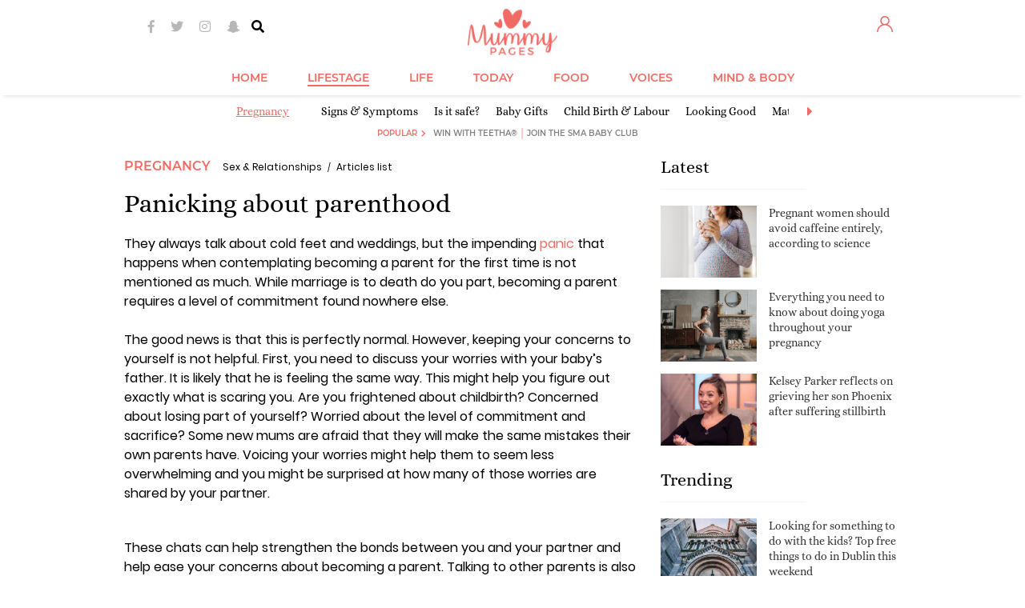

--- FILE ---
content_type: text/css
request_url: https://images.mummypages.ie/v2/css/app-1.45.min.css
body_size: 366362
content:
*,::after,::before{-webkit-box-sizing:border-box;box-sizing:border-box}html{font-family:sans-serif;line-height:1.15;-webkit-text-size-adjust:100%;-ms-text-size-adjust:100%;-ms-overflow-style:scrollbar;-webkit-tap-highlight-color:transparent}@-ms-viewport{width:device-width}article,aside,figcaption,figure,footer,header,hgroup,main,nav,section{display:block}body{margin:0;font-family:"Alice",Arial,sans-serif;font-size:1rem;font-weight:400;line-height:1.5;color:#000;text-align:left;background-color:#fff}[tabindex="-1"]:focus{outline:0!important}address,hr{margin-bottom:1rem}hr{-webkit-box-sizing:content-box;box-sizing:content-box;height:0;overflow:visible;margin-top:1rem;border:0;border-top:1px solid rgba(0,0,0,.1)}dl,h1,h2,h3,h4,h5,h6,ol,p,ul{margin-top:0}dl,ol,p,ul{margin-bottom:1rem}abbr[data-original-title],abbr[title]{-webkit-text-decoration:underline dotted;text-decoration:underline dotted;cursor:help;border-bottom:0}address{font-style:normal;line-height:inherit}ol ol,ol ul,ul ol,ul ul{margin-bottom:0}dt{font-weight:700}dd{margin-bottom:.5rem;margin-left:0}blockquote,figure{margin:0 0 1rem}dfn{font-style:italic}b,strong{font-weight:bolder}sub,sup{position:relative;font-size:75%;line-height:0;vertical-align:baseline}sub{bottom:-.25em}sup{top:-.5em}a,a:hover{text-decoration:none}a{background-color:transparent;-webkit-text-decoration-skip:objects;color:#f16b65}a:hover{color:#eb281f}a:not([href]):not([tabindex]){color:inherit;text-decoration:none}a:not([href]):not([tabindex]):focus,a:not([href]):not([tabindex]):hover{color:inherit;text-decoration:none}a:not([href]):not([tabindex]):focus{outline:0}code,kbd,pre,samp{font-family:SFMono-Regular,Menlo,Monaco,Consolas,"Liberation Mono","Courier New",monospace;font-size:1em}pre{margin-top:0;margin-bottom:1rem;overflow:auto;-ms-overflow-style:scrollbar}img{vertical-align:middle;border-style:none}svg:not(:root){overflow:hidden}table{border-collapse:collapse}caption{padding-top:.75rem;padding-bottom:.75rem;color:#6c757d;text-align:left;caption-side:bottom}th{text-align:inherit}label{display:inline-block;margin-bottom:.5rem}button{border-radius:0}button:focus{outline:1px dotted;outline:5px auto -webkit-focus-ring-color}button,input,optgroup,select,textarea{margin:0;font-family:inherit;font-size:inherit;line-height:inherit}button,input{overflow:visible}button,select{text-transform:none}[type=reset],[type=submit],button,html [type=button]{-webkit-appearance:button}[type=button]::-moz-focus-inner,[type=reset]::-moz-focus-inner,[type=submit]::-moz-focus-inner,button::-moz-focus-inner{padding:0;border-style:none}input[type=checkbox],input[type=radio]{-webkit-box-sizing:border-box;box-sizing:border-box;padding:0}input[type=date],input[type=datetime-local],input[type=month],input[type=time]{-webkit-appearance:listbox}textarea{overflow:auto;resize:vertical}fieldset{min-width:0;padding:0;margin:0;border:0}legend{display:block;width:100%;max-width:100%;padding:0;margin-bottom:.5rem;font-size:1.5rem;line-height:inherit;color:inherit;white-space:normal}progress{vertical-align:baseline}[type=number]::-webkit-inner-spin-button,[type=number]::-webkit-outer-spin-button{height:auto}[type=search]{outline-offset:-2px;-webkit-appearance:none}[type=search]::-webkit-search-cancel-button,[type=search]::-webkit-search-decoration{-webkit-appearance:none}::-webkit-file-upload-button{font:inherit;-webkit-appearance:button}output{display:inline-block}summary{display:list-item;cursor:pointer}template{display:none}[hidden]{display:none!important}.h1,.h2,.h3,.h4,.h5,.h6,h1,h2,h3,h4,h5,h6{margin-bottom:20px;font-family:inherit;font-weight:500;line-height:1.2;color:inherit}.h1,h1{font-size:2.5rem}.h2,h2{font-size:2rem}.h3,h3{font-size:1.75rem}.h4,h4{font-size:1.5rem}.h5,h5{font-size:1.25rem}.h6,h6{font-size:1rem}.display-1,.lead{font-size:1.25rem;font-weight:300}.display-1{font-size:6rem;line-height:1.2}.display-2,.display-3,.display-4{font-size:5.5rem;font-weight:300;line-height:1.2}.display-3,.display-4{font-size:4.5rem}.display-4{font-size:3.5rem}.small,small{font-size:80%;font-weight:400}.mark,mark{padding:.2em;background-color:#fcf8e3}.list-inline,.list-unstyled{padding-left:0;list-style:none}.list-inline-item{display:inline-block}.list-inline-item:not(:last-child){margin-right:.5rem}.initialism{font-size:90%;text-transform:uppercase}.blockquote{margin-bottom:1rem;font-size:1.25rem}.blockquote-footer{display:block;font-size:80%;color:#6c757d}.blockquote-footer::before{content:"\2014 \00A0"}.container{width:100%;padding-right:15px;padding-left:15px;margin-right:auto;margin-left:auto}@media (min-width:480px){.container{max-width:100%}}@media (min-width:576px){.container{max-width:540px}}@media (min-width:768px){.container{max-width:720px}}@media (min-width:882px){.container{max-width:850px}}@media (min-width:1100px){.container{max-width:1000px}}.container-fluid{width:100%;padding-right:15px;padding-left:15px;margin-right:auto;margin-left:auto}.row{display:-webkit-box;display:-ms-flexbox;display:flex;-ms-flex-wrap:wrap;flex-wrap:wrap;margin-right:-15px;margin-left:-15px}.no-gutters{margin-right:0;margin-left:0}.no-gutters>.col,.no-gutters>[class*=col-]{padding-right:0;padding-left:0}.col,.col-1,.col-10,.col-11,.col-12,.col-2,.col-3,.col-4,.col-5,.col-6,.col-7,.col-8,.col-9{position:relative;width:100%;min-height:1px;padding-right:15px;padding-left:15px}.col-auto{position:relative;min-height:1px;padding-right:15px;padding-left:15px}.col-lg,.col-lg-1,.col-lg-10,.col-lg-11,.col-lg-12,.col-lg-2,.col-lg-3,.col-lg-4,.col-lg-5,.col-lg-6,.col-lg-7,.col-lg-8,.col-lg-9,.col-lg-auto,.col-md,.col-md-1,.col-md-10,.col-md-11,.col-md-12,.col-md-2,.col-md-3,.col-md-4,.col-md-5,.col-md-6,.col-md-7,.col-md-8,.col-md-9,.col-md-auto,.col-sm,.col-sm-1,.col-sm-10,.col-sm-11,.col-sm-12,.col-sm-2,.col-sm-3,.col-sm-4,.col-sm-5,.col-sm-6,.col-sm-7,.col-sm-8,.col-sm-9,.col-sm-auto,.col-xl,.col-xl-1,.col-xl-10,.col-xl-11,.col-xl-12,.col-xl-2,.col-xl-3,.col-xl-4,.col-xl-5,.col-xl-6,.col-xl-7,.col-xl-8,.col-xl-9,.col-xl-auto,.col-xs,.col-xs-1,.col-xs-10,.col-xs-11,.col-xs-12,.col-xs-2,.col-xs-3,.col-xs-4,.col-xs-5,.col-xs-6,.col-xs-7,.col-xs-8,.col-xs-9,.col-xs-auto{position:relative;width:100%;min-height:1px;padding-right:15px;padding-left:15px}.col{-ms-flex-preferred-size:0;flex-basis:0;-webkit-box-flex:1;-ms-flex-positive:1;flex-grow:1;max-width:100%}.col-auto{-webkit-box-flex:0;-ms-flex:0 0 auto;flex:0 0 auto;width:auto;max-width:none}.col-1,.col-2,.col-3{-webkit-box-flex:0;-ms-flex:0 0 8.33333%;flex:0 0 8.33333%;max-width:8.33333%}.col-2,.col-3{-ms-flex:0 0 16.66667%;flex:0 0 16.66667%;max-width:16.66667%}.col-3{-ms-flex:0 0 25%;flex:0 0 25%;max-width:25%}.col-4,.col-5,.col-6{-webkit-box-flex:0;-ms-flex:0 0 33.33333%;flex:0 0 33.33333%;max-width:33.33333%}.col-5,.col-6{-ms-flex:0 0 41.66667%;flex:0 0 41.66667%;max-width:41.66667%}.col-6{-ms-flex:0 0 50%;flex:0 0 50%;max-width:50%}.col-7,.col-8,.col-9{-webkit-box-flex:0;-ms-flex:0 0 58.33333%;flex:0 0 58.33333%;max-width:58.33333%}.col-8,.col-9{-ms-flex:0 0 66.66667%;flex:0 0 66.66667%;max-width:66.66667%}.col-9{-ms-flex:0 0 75%;flex:0 0 75%;max-width:75%}.col-10,.col-11,.col-12{-webkit-box-flex:0;-ms-flex:0 0 83.33333%;flex:0 0 83.33333%;max-width:83.33333%}.col-11,.col-12{-ms-flex:0 0 91.66667%;flex:0 0 91.66667%;max-width:91.66667%}.col-12{-ms-flex:0 0 100%;flex:0 0 100%;max-width:100%}.order-first{-webkit-box-ordinal-group:0;-ms-flex-order:-1;order:-1}.order-last{-webkit-box-ordinal-group:14;-ms-flex-order:13;order:13}.order-0{-webkit-box-ordinal-group:1;-ms-flex-order:0;order:0}.order-1{-webkit-box-ordinal-group:2;-ms-flex-order:1;order:1}.order-2{-webkit-box-ordinal-group:3;-ms-flex-order:2;order:2}.order-3{-webkit-box-ordinal-group:4;-ms-flex-order:3;order:3}.order-4{-webkit-box-ordinal-group:5;-ms-flex-order:4;order:4}.order-5{-webkit-box-ordinal-group:6;-ms-flex-order:5;order:5}.order-6{-webkit-box-ordinal-group:7;-ms-flex-order:6;order:6}.order-7{-webkit-box-ordinal-group:8;-ms-flex-order:7;order:7}.order-8{-webkit-box-ordinal-group:9;-ms-flex-order:8;order:8}.order-9{-webkit-box-ordinal-group:10;-ms-flex-order:9;order:9}.order-10{-webkit-box-ordinal-group:11;-ms-flex-order:10;order:10}.order-11{-webkit-box-ordinal-group:12;-ms-flex-order:11;order:11}.order-12{-webkit-box-ordinal-group:13;-ms-flex-order:12;order:12}.offset-1{margin-left:8.33333%}.offset-2{margin-left:16.66667%}.offset-3{margin-left:25%}.offset-4{margin-left:33.33333%}.offset-5{margin-left:41.66667%}.offset-6{margin-left:50%}.offset-7{margin-left:58.33333%}.offset-8{margin-left:66.66667%}.offset-9{margin-left:75%}.offset-10{margin-left:83.33333%}.offset-11{margin-left:91.66667%}@media (min-width:480px){.col-xs{-ms-flex-preferred-size:0;flex-basis:0;-webkit-box-flex:1;-ms-flex-positive:1;flex-grow:1;max-width:100%}.col-xs-auto{-webkit-box-flex:0;-ms-flex:0 0 auto;flex:0 0 auto;width:auto;max-width:none}.col-xs-1,.col-xs-2{-webkit-box-flex:0;-ms-flex:0 0 8.33333%;flex:0 0 8.33333%;max-width:8.33333%}.col-xs-2{-ms-flex:0 0 16.66667%;flex:0 0 16.66667%;max-width:16.66667%}.col-xs-3,.col-xs-4{-webkit-box-flex:0;-ms-flex:0 0 25%;flex:0 0 25%;max-width:25%}.col-xs-4{-ms-flex:0 0 33.33333%;flex:0 0 33.33333%;max-width:33.33333%}.col-xs-5,.col-xs-6{-webkit-box-flex:0;-ms-flex:0 0 41.66667%;flex:0 0 41.66667%;max-width:41.66667%}.col-xs-6{-ms-flex:0 0 50%;flex:0 0 50%;max-width:50%}.col-xs-7,.col-xs-8{-webkit-box-flex:0;-ms-flex:0 0 58.33333%;flex:0 0 58.33333%;max-width:58.33333%}.col-xs-8{-ms-flex:0 0 66.66667%;flex:0 0 66.66667%;max-width:66.66667%}.col-xs-10,.col-xs-9{-webkit-box-flex:0;-ms-flex:0 0 75%;flex:0 0 75%;max-width:75%}.col-xs-10{-ms-flex:0 0 83.33333%;flex:0 0 83.33333%;max-width:83.33333%}.col-xs-11,.col-xs-12{-webkit-box-flex:0;-ms-flex:0 0 91.66667%;flex:0 0 91.66667%;max-width:91.66667%}.col-xs-12{-ms-flex:0 0 100%;flex:0 0 100%;max-width:100%}.order-xs-first{-webkit-box-ordinal-group:0;-ms-flex-order:-1;order:-1}.order-xs-last{-webkit-box-ordinal-group:14;-ms-flex-order:13;order:13}.order-xs-0{-webkit-box-ordinal-group:1;-ms-flex-order:0;order:0}.order-xs-1{-webkit-box-ordinal-group:2;-ms-flex-order:1;order:1}.order-xs-2{-webkit-box-ordinal-group:3;-ms-flex-order:2;order:2}.order-xs-3{-webkit-box-ordinal-group:4;-ms-flex-order:3;order:3}.order-xs-4{-webkit-box-ordinal-group:5;-ms-flex-order:4;order:4}.order-xs-5{-webkit-box-ordinal-group:6;-ms-flex-order:5;order:5}.order-xs-6{-webkit-box-ordinal-group:7;-ms-flex-order:6;order:6}.order-xs-7{-webkit-box-ordinal-group:8;-ms-flex-order:7;order:7}.order-xs-8{-webkit-box-ordinal-group:9;-ms-flex-order:8;order:8}.order-xs-9{-webkit-box-ordinal-group:10;-ms-flex-order:9;order:9}.order-xs-10{-webkit-box-ordinal-group:11;-ms-flex-order:10;order:10}.order-xs-11{-webkit-box-ordinal-group:12;-ms-flex-order:11;order:11}.order-xs-12{-webkit-box-ordinal-group:13;-ms-flex-order:12;order:12}.offset-xs-0{margin-left:0}.offset-xs-1{margin-left:8.33333%}.offset-xs-2{margin-left:16.66667%}.offset-xs-3{margin-left:25%}.offset-xs-4{margin-left:33.33333%}.offset-xs-5{margin-left:41.66667%}.offset-xs-6{margin-left:50%}.offset-xs-7{margin-left:58.33333%}.offset-xs-8{margin-left:66.66667%}.offset-xs-9{margin-left:75%}.offset-xs-10{margin-left:83.33333%}.offset-xs-11{margin-left:91.66667%}}@media (min-width:576px){.col-sm{-ms-flex-preferred-size:0;flex-basis:0;-webkit-box-flex:1;-ms-flex-positive:1;flex-grow:1;max-width:100%}.col-sm-auto{-webkit-box-flex:0;-ms-flex:0 0 auto;flex:0 0 auto;width:auto;max-width:none}.col-sm-1,.col-sm-2{-webkit-box-flex:0;-ms-flex:0 0 8.33333%;flex:0 0 8.33333%;max-width:8.33333%}.col-sm-2{-ms-flex:0 0 16.66667%;flex:0 0 16.66667%;max-width:16.66667%}.col-sm-3,.col-sm-4{-webkit-box-flex:0;-ms-flex:0 0 25%;flex:0 0 25%;max-width:25%}.col-sm-4{-ms-flex:0 0 33.33333%;flex:0 0 33.33333%;max-width:33.33333%}.col-sm-5,.col-sm-6{-webkit-box-flex:0;-ms-flex:0 0 41.66667%;flex:0 0 41.66667%;max-width:41.66667%}.col-sm-6{-ms-flex:0 0 50%;flex:0 0 50%;max-width:50%}.col-sm-7,.col-sm-8{-webkit-box-flex:0;-ms-flex:0 0 58.33333%;flex:0 0 58.33333%;max-width:58.33333%}.col-sm-8{-ms-flex:0 0 66.66667%;flex:0 0 66.66667%;max-width:66.66667%}.col-sm-10,.col-sm-9{-webkit-box-flex:0;-ms-flex:0 0 75%;flex:0 0 75%;max-width:75%}.col-sm-10{-ms-flex:0 0 83.33333%;flex:0 0 83.33333%;max-width:83.33333%}.col-sm-11,.col-sm-12{-webkit-box-flex:0;-ms-flex:0 0 91.66667%;flex:0 0 91.66667%;max-width:91.66667%}.col-sm-12{-ms-flex:0 0 100%;flex:0 0 100%;max-width:100%}.order-sm-first{-webkit-box-ordinal-group:0;-ms-flex-order:-1;order:-1}.order-sm-last{-webkit-box-ordinal-group:14;-ms-flex-order:13;order:13}.order-sm-0{-webkit-box-ordinal-group:1;-ms-flex-order:0;order:0}.order-sm-1{-webkit-box-ordinal-group:2;-ms-flex-order:1;order:1}.order-sm-2{-webkit-box-ordinal-group:3;-ms-flex-order:2;order:2}.order-sm-3{-webkit-box-ordinal-group:4;-ms-flex-order:3;order:3}.order-sm-4{-webkit-box-ordinal-group:5;-ms-flex-order:4;order:4}.order-sm-5{-webkit-box-ordinal-group:6;-ms-flex-order:5;order:5}.order-sm-6{-webkit-box-ordinal-group:7;-ms-flex-order:6;order:6}.order-sm-7{-webkit-box-ordinal-group:8;-ms-flex-order:7;order:7}.order-sm-8{-webkit-box-ordinal-group:9;-ms-flex-order:8;order:8}.order-sm-9{-webkit-box-ordinal-group:10;-ms-flex-order:9;order:9}.order-sm-10{-webkit-box-ordinal-group:11;-ms-flex-order:10;order:10}.order-sm-11{-webkit-box-ordinal-group:12;-ms-flex-order:11;order:11}.order-sm-12{-webkit-box-ordinal-group:13;-ms-flex-order:12;order:12}.offset-sm-0{margin-left:0}.offset-sm-1{margin-left:8.33333%}.offset-sm-2{margin-left:16.66667%}.offset-sm-3{margin-left:25%}.offset-sm-4{margin-left:33.33333%}.offset-sm-5{margin-left:41.66667%}.offset-sm-6{margin-left:50%}.offset-sm-7{margin-left:58.33333%}.offset-sm-8{margin-left:66.66667%}.offset-sm-9{margin-left:75%}.offset-sm-10{margin-left:83.33333%}.offset-sm-11{margin-left:91.66667%}}@media (min-width:768px){.col-md{-ms-flex-preferred-size:0;flex-basis:0;-webkit-box-flex:1;-ms-flex-positive:1;flex-grow:1;max-width:100%}.col-md-auto{-webkit-box-flex:0;-ms-flex:0 0 auto;flex:0 0 auto;width:auto;max-width:none}.col-md-1,.col-md-2{-webkit-box-flex:0;-ms-flex:0 0 8.33333%;flex:0 0 8.33333%;max-width:8.33333%}.col-md-2{-ms-flex:0 0 16.66667%;flex:0 0 16.66667%;max-width:16.66667%}.col-md-3,.col-md-4{-webkit-box-flex:0;-ms-flex:0 0 25%;flex:0 0 25%;max-width:25%}.col-md-4{-ms-flex:0 0 33.33333%;flex:0 0 33.33333%;max-width:33.33333%}.col-md-5,.col-md-6{-webkit-box-flex:0;-ms-flex:0 0 41.66667%;flex:0 0 41.66667%;max-width:41.66667%}.col-md-6{-ms-flex:0 0 50%;flex:0 0 50%;max-width:50%}.col-md-7,.col-md-8{-webkit-box-flex:0;-ms-flex:0 0 58.33333%;flex:0 0 58.33333%;max-width:58.33333%}.col-md-8{-ms-flex:0 0 66.66667%;flex:0 0 66.66667%;max-width:66.66667%}.col-md-10,.col-md-9{-webkit-box-flex:0;-ms-flex:0 0 75%;flex:0 0 75%;max-width:75%}.col-md-10{-ms-flex:0 0 83.33333%;flex:0 0 83.33333%;max-width:83.33333%}.col-md-11,.col-md-12{-webkit-box-flex:0;-ms-flex:0 0 91.66667%;flex:0 0 91.66667%;max-width:91.66667%}.col-md-12{-ms-flex:0 0 100%;flex:0 0 100%;max-width:100%}.order-md-first{-webkit-box-ordinal-group:0;-ms-flex-order:-1;order:-1}.order-md-last{-webkit-box-ordinal-group:14;-ms-flex-order:13;order:13}.order-md-0{-webkit-box-ordinal-group:1;-ms-flex-order:0;order:0}.order-md-1{-webkit-box-ordinal-group:2;-ms-flex-order:1;order:1}.order-md-2{-webkit-box-ordinal-group:3;-ms-flex-order:2;order:2}.order-md-3{-webkit-box-ordinal-group:4;-ms-flex-order:3;order:3}.order-md-4{-webkit-box-ordinal-group:5;-ms-flex-order:4;order:4}.order-md-5{-webkit-box-ordinal-group:6;-ms-flex-order:5;order:5}.order-md-6{-webkit-box-ordinal-group:7;-ms-flex-order:6;order:6}.order-md-7{-webkit-box-ordinal-group:8;-ms-flex-order:7;order:7}.order-md-8{-webkit-box-ordinal-group:9;-ms-flex-order:8;order:8}.order-md-9{-webkit-box-ordinal-group:10;-ms-flex-order:9;order:9}.order-md-10{-webkit-box-ordinal-group:11;-ms-flex-order:10;order:10}.order-md-11{-webkit-box-ordinal-group:12;-ms-flex-order:11;order:11}.order-md-12{-webkit-box-ordinal-group:13;-ms-flex-order:12;order:12}.offset-md-0{margin-left:0}.offset-md-1{margin-left:8.33333%}.offset-md-2{margin-left:16.66667%}.offset-md-3{margin-left:25%}.offset-md-4{margin-left:33.33333%}.offset-md-5{margin-left:41.66667%}.offset-md-6{margin-left:50%}.offset-md-7{margin-left:58.33333%}.offset-md-8{margin-left:66.66667%}.offset-md-9{margin-left:75%}.offset-md-10{margin-left:83.33333%}.offset-md-11{margin-left:91.66667%}}@media (min-width:882px){.col-lg{-ms-flex-preferred-size:0;flex-basis:0;-webkit-box-flex:1;-ms-flex-positive:1;flex-grow:1;max-width:100%}.col-lg-auto{-webkit-box-flex:0;-ms-flex:0 0 auto;flex:0 0 auto;width:auto;max-width:none}.col-lg-1,.col-lg-2{-webkit-box-flex:0;-ms-flex:0 0 8.33333%;flex:0 0 8.33333%;max-width:8.33333%}.col-lg-2{-ms-flex:0 0 16.66667%;flex:0 0 16.66667%;max-width:16.66667%}.col-lg-3,.col-lg-4{-webkit-box-flex:0;-ms-flex:0 0 25%;flex:0 0 25%;max-width:25%}.col-lg-4{-ms-flex:0 0 33.33333%;flex:0 0 33.33333%;max-width:33.33333%}.col-lg-5,.col-lg-6{-webkit-box-flex:0;-ms-flex:0 0 41.66667%;flex:0 0 41.66667%;max-width:41.66667%}.col-lg-6{-ms-flex:0 0 50%;flex:0 0 50%;max-width:50%}.col-lg-7,.col-lg-8{-webkit-box-flex:0;-ms-flex:0 0 58.33333%;flex:0 0 58.33333%;max-width:58.33333%}.col-lg-8{-ms-flex:0 0 66.66667%;flex:0 0 66.66667%;max-width:66.66667%}.col-lg-10,.col-lg-9{-webkit-box-flex:0;-ms-flex:0 0 75%;flex:0 0 75%;max-width:75%}.col-lg-10{-ms-flex:0 0 83.33333%;flex:0 0 83.33333%;max-width:83.33333%}.col-lg-11,.col-lg-12{-webkit-box-flex:0;-ms-flex:0 0 91.66667%;flex:0 0 91.66667%;max-width:91.66667%}.col-lg-12{-ms-flex:0 0 100%;flex:0 0 100%;max-width:100%}.order-lg-first{-webkit-box-ordinal-group:0;-ms-flex-order:-1;order:-1}.order-lg-last{-webkit-box-ordinal-group:14;-ms-flex-order:13;order:13}.order-lg-0{-webkit-box-ordinal-group:1;-ms-flex-order:0;order:0}.order-lg-1{-webkit-box-ordinal-group:2;-ms-flex-order:1;order:1}.order-lg-2{-webkit-box-ordinal-group:3;-ms-flex-order:2;order:2}.order-lg-3{-webkit-box-ordinal-group:4;-ms-flex-order:3;order:3}.order-lg-4{-webkit-box-ordinal-group:5;-ms-flex-order:4;order:4}.order-lg-5{-webkit-box-ordinal-group:6;-ms-flex-order:5;order:5}.order-lg-6{-webkit-box-ordinal-group:7;-ms-flex-order:6;order:6}.order-lg-7{-webkit-box-ordinal-group:8;-ms-flex-order:7;order:7}.order-lg-8{-webkit-box-ordinal-group:9;-ms-flex-order:8;order:8}.order-lg-9{-webkit-box-ordinal-group:10;-ms-flex-order:9;order:9}.order-lg-10{-webkit-box-ordinal-group:11;-ms-flex-order:10;order:10}.order-lg-11{-webkit-box-ordinal-group:12;-ms-flex-order:11;order:11}.order-lg-12{-webkit-box-ordinal-group:13;-ms-flex-order:12;order:12}.offset-lg-0{margin-left:0}.offset-lg-1{margin-left:8.33333%}.offset-lg-2{margin-left:16.66667%}.offset-lg-3{margin-left:25%}.offset-lg-4{margin-left:33.33333%}.offset-lg-5{margin-left:41.66667%}.offset-lg-6{margin-left:50%}.offset-lg-7{margin-left:58.33333%}.offset-lg-8{margin-left:66.66667%}.offset-lg-9{margin-left:75%}.offset-lg-10{margin-left:83.33333%}.offset-lg-11{margin-left:91.66667%}}@media (min-width:1100px){.col-xl{-ms-flex-preferred-size:0;flex-basis:0;-webkit-box-flex:1;-ms-flex-positive:1;flex-grow:1;max-width:100%}.col-xl-auto{-webkit-box-flex:0;-ms-flex:0 0 auto;flex:0 0 auto;width:auto;max-width:none}.col-xl-1,.col-xl-2{-webkit-box-flex:0;-ms-flex:0 0 8.33333%;flex:0 0 8.33333%;max-width:8.33333%}.col-xl-2{-ms-flex:0 0 16.66667%;flex:0 0 16.66667%;max-width:16.66667%}.col-xl-3,.col-xl-4{-webkit-box-flex:0;-ms-flex:0 0 25%;flex:0 0 25%;max-width:25%}.col-xl-4{-ms-flex:0 0 33.33333%;flex:0 0 33.33333%;max-width:33.33333%}.col-xl-5,.col-xl-6{-webkit-box-flex:0;-ms-flex:0 0 41.66667%;flex:0 0 41.66667%;max-width:41.66667%}.col-xl-6{-ms-flex:0 0 50%;flex:0 0 50%;max-width:50%}.col-xl-7,.col-xl-8{-webkit-box-flex:0;-ms-flex:0 0 58.33333%;flex:0 0 58.33333%;max-width:58.33333%}.col-xl-8{-ms-flex:0 0 66.66667%;flex:0 0 66.66667%;max-width:66.66667%}.col-xl-10,.col-xl-9{-webkit-box-flex:0;-ms-flex:0 0 75%;flex:0 0 75%;max-width:75%}.col-xl-10{-ms-flex:0 0 83.33333%;flex:0 0 83.33333%;max-width:83.33333%}.col-xl-11,.col-xl-12{-webkit-box-flex:0;-ms-flex:0 0 91.66667%;flex:0 0 91.66667%;max-width:91.66667%}.col-xl-12{-ms-flex:0 0 100%;flex:0 0 100%;max-width:100%}.order-xl-first{-webkit-box-ordinal-group:0;-ms-flex-order:-1;order:-1}.order-xl-last{-webkit-box-ordinal-group:14;-ms-flex-order:13;order:13}.order-xl-0{-webkit-box-ordinal-group:1;-ms-flex-order:0;order:0}.order-xl-1{-webkit-box-ordinal-group:2;-ms-flex-order:1;order:1}.order-xl-2{-webkit-box-ordinal-group:3;-ms-flex-order:2;order:2}.order-xl-3{-webkit-box-ordinal-group:4;-ms-flex-order:3;order:3}.order-xl-4{-webkit-box-ordinal-group:5;-ms-flex-order:4;order:4}.order-xl-5{-webkit-box-ordinal-group:6;-ms-flex-order:5;order:5}.order-xl-6{-webkit-box-ordinal-group:7;-ms-flex-order:6;order:6}.order-xl-7{-webkit-box-ordinal-group:8;-ms-flex-order:7;order:7}.order-xl-8{-webkit-box-ordinal-group:9;-ms-flex-order:8;order:8}.order-xl-9{-webkit-box-ordinal-group:10;-ms-flex-order:9;order:9}.order-xl-10{-webkit-box-ordinal-group:11;-ms-flex-order:10;order:10}.order-xl-11{-webkit-box-ordinal-group:12;-ms-flex-order:11;order:11}.order-xl-12{-webkit-box-ordinal-group:13;-ms-flex-order:12;order:12}.offset-xl-0{margin-left:0}.offset-xl-1{margin-left:8.33333%}.offset-xl-2{margin-left:16.66667%}.offset-xl-3{margin-left:25%}.offset-xl-4{margin-left:33.33333%}.offset-xl-5{margin-left:41.66667%}.offset-xl-6{margin-left:50%}.offset-xl-7{margin-left:58.33333%}.offset-xl-8{margin-left:66.66667%}.offset-xl-9{margin-left:75%}.offset-xl-10{margin-left:83.33333%}.offset-xl-11{margin-left:91.66667%}}.form-control{display:block;width:100%;padding:.375rem .75rem;font-size:1rem;line-height:1.5;color:#495057;background-color:#fff;background-clip:padding-box;border:1px solid #ced4da;border-radius:.25rem;-webkit-transition:border-color .15s ease-in-out,-webkit-box-shadow .15s ease-in-out;transition:border-color .15s ease-in-out,box-shadow .15s ease-in-out;transition:border-color .15s ease-in-out,box-shadow .15s ease-in-out,-webkit-box-shadow .15s ease-in-out}@media screen and (prefers-reduced-motion:reduce){.form-control{-webkit-transition:none;transition:none}}.form-control::-ms-expand{background-color:transparent;border:0}.form-control:focus{color:#495057;background-color:#fff;border-color:#fcdbda;outline:0;-webkit-box-shadow:0 0 0 .2rem rgba(241,107,101,.25);box-shadow:0 0 0 .2rem rgba(241,107,101,.25)}.form-control::-webkit-input-placeholder{color:#6c757d;opacity:1}.form-control::-moz-placeholder{color:#6c757d;opacity:1}.form-control::-ms-input-placeholder{color:#6c757d;opacity:1}.form-control::placeholder{color:#6c757d;opacity:1}.form-control:disabled,.form-control[readonly]{background-color:#e9ecef;opacity:1}select.form-control:not([size]):not([multiple]){height:2rem}select.form-control:focus::-ms-value{color:#495057;background-color:#fff}.form-control-file,.form-control-range{display:block;width:100%}.col-form-label{padding-top:calc(.375rem + 1px);padding-bottom:calc(.375rem + 1px);margin-bottom:0;font-size:inherit;line-height:1.5}.col-form-label-lg,.col-form-label-sm{padding-top:calc(.625rem + 1px);padding-bottom:calc(.625rem + 1px);font-size:1rem;line-height:1.5}.col-form-label-sm{padding-top:calc(.25rem + 1px);padding-bottom:calc(.25rem + 1px)}.form-control-plaintext{display:block;width:100%;padding-top:.375rem;padding-bottom:.375rem;margin-bottom:0;line-height:1.5;color:#000;background-color:transparent;border:solid transparent;border-width:1px 0}.form-control-plaintext.form-control-lg,.form-control-plaintext.form-control-sm,.input-group-lg>.form-control-plaintext.form-control,.input-group-lg>.input-group-append>.form-control-plaintext.btn,.input-group-lg>.input-group-append>.form-control-plaintext.input-group-text,.input-group-lg>.input-group-prepend>.form-control-plaintext.btn,.input-group-lg>.input-group-prepend>.form-control-plaintext.input-group-text,.input-group-sm>.form-control-plaintext.form-control,.input-group-sm>.input-group-append>.form-control-plaintext.btn,.input-group-sm>.input-group-append>.form-control-plaintext.input-group-text,.input-group-sm>.input-group-prepend>.form-control-plaintext.btn,.input-group-sm>.input-group-prepend>.form-control-plaintext.input-group-text{padding-right:0;padding-left:0}.form-control-sm,.input-group-sm>.form-control,.input-group-sm>.input-group-append>.btn,.input-group-sm>.input-group-append>.input-group-text,.input-group-sm>.input-group-prepend>.btn,.input-group-sm>.input-group-prepend>.input-group-text{padding:.25rem .5rem;font-size:1rem;line-height:1.5;border-radius:.2rem}.input-group-sm>.input-group-append>select.btn:not([size]):not([multiple]),.input-group-sm>.input-group-append>select.input-group-text:not([size]):not([multiple]),.input-group-sm>.input-group-prepend>select.btn:not([size]):not([multiple]),.input-group-sm>.input-group-prepend>select.input-group-text:not([size]):not([multiple]),.input-group-sm>select.form-control:not([size]):not([multiple]),select.form-control-sm:not([size]):not([multiple]){height:1.75rem}.form-control-lg,.input-group-lg>.form-control,.input-group-lg>.input-group-append>.btn,.input-group-lg>.input-group-append>.input-group-text,.input-group-lg>.input-group-prepend>.btn,.input-group-lg>.input-group-prepend>.input-group-text{padding:.625rem 1rem;font-size:1rem;line-height:1.5;border-radius:.3rem}.input-group-lg>.input-group-append>select.btn:not([size]):not([multiple]),.input-group-lg>.input-group-append>select.input-group-text:not([size]):not([multiple]),.input-group-lg>.input-group-prepend>select.btn:not([size]):not([multiple]),.input-group-lg>.input-group-prepend>select.input-group-text:not([size]):not([multiple]),.input-group-lg>select.form-control:not([size]):not([multiple]),select.form-control-lg:not([size]):not([multiple]){height:2.5rem}.form-group{margin-bottom:1rem}.form-text{display:block;margin-top:.25rem}.form-row{display:-webkit-box;display:-ms-flexbox;display:flex;-ms-flex-wrap:wrap;flex-wrap:wrap;margin-right:-5px;margin-left:-5px}.form-row>.col,.form-row>[class*=col-]{padding-right:5px;padding-left:5px}.form-check{position:relative;display:block;padding-left:1.25rem}.form-check-input{position:absolute;margin-top:.3rem;margin-left:-1.25rem}.form-check-input:disabled~.form-check-label{color:#6c757d}.form-check-label{margin-bottom:0}.form-check-inline{display:-webkit-inline-box;display:-ms-inline-flexbox;display:inline-flex;-webkit-box-align:center;-ms-flex-align:center;align-items:center;padding-left:0;margin-right:.75rem}.form-check-inline .form-check-input{position:static;margin-top:0;margin-right:.3125rem;margin-left:0}.valid-feedback{display:none;width:100%;margin-top:.25rem;font-size:80%;color:#729e35}.valid-tooltip{position:absolute;top:100%;z-index:5;display:none;max-width:100%;padding:.5rem;margin-top:.1rem;font-size:.875rem;line-height:1;color:#fff;background-color:rgba(114,158,53,.8);border-radius:.2rem}.custom-select.is-valid,.form-control.is-valid,.was-validated .custom-select:valid,.was-validated .form-control:valid{border-color:#729e35}.custom-select.is-valid:focus,.form-control.is-valid:focus,.was-validated .custom-select:valid:focus,.was-validated .form-control:valid:focus{border-color:#729e35;-webkit-box-shadow:0 0 0 .2rem rgba(114,158,53,.25);box-shadow:0 0 0 .2rem rgba(114,158,53,.25)}.custom-select.is-valid~.valid-feedback,.custom-select.is-valid~.valid-tooltip,.form-control-file.is-valid~.valid-feedback,.form-control-file.is-valid~.valid-tooltip,.form-control.is-valid~.valid-feedback,.form-control.is-valid~.valid-tooltip,.was-validated .custom-select:valid~.valid-feedback,.was-validated .custom-select:valid~.valid-tooltip,.was-validated .form-control-file:valid~.valid-feedback,.was-validated .form-control-file:valid~.valid-tooltip,.was-validated .form-control:valid~.valid-feedback,.was-validated .form-control:valid~.valid-tooltip{display:block}.form-check-input.is-valid~.form-check-label,.was-validated .form-check-input:valid~.form-check-label{color:#729e35}.form-check-input.is-valid~.valid-feedback,.form-check-input.is-valid~.valid-tooltip,.was-validated .form-check-input:valid~.valid-feedback,.was-validated .form-check-input:valid~.valid-tooltip{display:block}.custom-control-input.is-valid~.custom-control-label,.was-validated .custom-control-input:valid~.custom-control-label{color:#729e35}.custom-control-input.is-valid~.custom-control-label::before,.was-validated .custom-control-input:valid~.custom-control-label::before{background-color:#b0d47f}.custom-control-input.is-valid~.valid-feedback,.custom-control-input.is-valid~.valid-tooltip,.was-validated .custom-control-input:valid~.valid-feedback,.was-validated .custom-control-input:valid~.valid-tooltip{display:block}.custom-control-input.is-valid:checked~.custom-control-label::before,.was-validated .custom-control-input:valid:checked~.custom-control-label::before{background-color:#8dc145}.custom-control-input.is-valid:focus~.custom-control-label::before,.was-validated .custom-control-input:valid:focus~.custom-control-label::before{-webkit-box-shadow:0 0 0 1px #fff,0 0 0 .2rem rgba(114,158,53,.25);box-shadow:0 0 0 1px #fff,0 0 0 .2rem rgba(114,158,53,.25)}.custom-file-input.is-valid~.custom-file-label,.was-validated .custom-file-input:valid~.custom-file-label{border-color:#729e35}.custom-file-input.is-valid~.custom-file-label::before,.was-validated .custom-file-input:valid~.custom-file-label::before{border-color:inherit}.custom-file-input.is-valid~.valid-feedback,.custom-file-input.is-valid~.valid-tooltip,.was-validated .custom-file-input:valid~.valid-feedback,.was-validated .custom-file-input:valid~.valid-tooltip{display:block}.custom-file-input.is-valid:focus~.custom-file-label,.was-validated .custom-file-input:valid:focus~.custom-file-label{-webkit-box-shadow:0 0 0 .2rem rgba(114,158,53,.25);box-shadow:0 0 0 .2rem rgba(114,158,53,.25)}.invalid-feedback{display:none;width:100%;margin-top:.25rem;font-size:80%;color:#dc3545}.invalid-tooltip{position:absolute;top:100%;z-index:5;display:none;max-width:100%;padding:.5rem;margin-top:.1rem;font-size:.875rem;line-height:1;color:#fff;background-color:rgba(220,53,69,.8);border-radius:.2rem}.custom-select.is-invalid,.form-control.is-invalid,.was-validated .custom-select:invalid,.was-validated .form-control:invalid{border-color:#dc3545}.custom-select.is-invalid:focus,.form-control.is-invalid:focus,.was-validated .custom-select:invalid:focus,.was-validated .form-control:invalid:focus{border-color:#dc3545;-webkit-box-shadow:0 0 0 .2rem rgba(220,53,69,.25);box-shadow:0 0 0 .2rem rgba(220,53,69,.25)}.custom-select.is-invalid~.invalid-feedback,.custom-select.is-invalid~.invalid-tooltip,.form-control-file.is-invalid~.invalid-feedback,.form-control-file.is-invalid~.invalid-tooltip,.form-control.is-invalid~.invalid-feedback,.form-control.is-invalid~.invalid-tooltip,.was-validated .custom-select:invalid~.invalid-feedback,.was-validated .custom-select:invalid~.invalid-tooltip,.was-validated .form-control-file:invalid~.invalid-feedback,.was-validated .form-control-file:invalid~.invalid-tooltip,.was-validated .form-control:invalid~.invalid-feedback,.was-validated .form-control:invalid~.invalid-tooltip{display:block}.form-check-input.is-invalid~.form-check-label,.was-validated .form-check-input:invalid~.form-check-label{color:#dc3545}.form-check-input.is-invalid~.invalid-feedback,.form-check-input.is-invalid~.invalid-tooltip,.was-validated .form-check-input:invalid~.invalid-feedback,.was-validated .form-check-input:invalid~.invalid-tooltip{display:block}.custom-control-input.is-invalid~.custom-control-label,.was-validated .custom-control-input:invalid~.custom-control-label{color:#dc3545}.custom-control-input.is-invalid~.custom-control-label::before,.was-validated .custom-control-input:invalid~.custom-control-label::before{background-color:#efa2a9}.custom-control-input.is-invalid~.invalid-feedback,.custom-control-input.is-invalid~.invalid-tooltip,.was-validated .custom-control-input:invalid~.invalid-feedback,.was-validated .custom-control-input:invalid~.invalid-tooltip{display:block}.custom-control-input.is-invalid:checked~.custom-control-label::before,.was-validated .custom-control-input:invalid:checked~.custom-control-label::before{background-color:#e4606d}.custom-control-input.is-invalid:focus~.custom-control-label::before,.was-validated .custom-control-input:invalid:focus~.custom-control-label::before{-webkit-box-shadow:0 0 0 1px #fff,0 0 0 .2rem rgba(220,53,69,.25);box-shadow:0 0 0 1px #fff,0 0 0 .2rem rgba(220,53,69,.25)}.custom-file-input.is-invalid~.custom-file-label,.was-validated .custom-file-input:invalid~.custom-file-label{border-color:#dc3545}.custom-file-input.is-invalid~.custom-file-label::before,.was-validated .custom-file-input:invalid~.custom-file-label::before{border-color:inherit}.custom-file-input.is-invalid~.invalid-feedback,.custom-file-input.is-invalid~.invalid-tooltip,.was-validated .custom-file-input:invalid~.invalid-feedback,.was-validated .custom-file-input:invalid~.invalid-tooltip{display:block}.custom-file-input.is-invalid:focus~.custom-file-label,.was-validated .custom-file-input:invalid:focus~.custom-file-label{-webkit-box-shadow:0 0 0 .2rem rgba(220,53,69,.25);box-shadow:0 0 0 .2rem rgba(220,53,69,.25)}.form-inline{display:-webkit-box;display:-ms-flexbox;display:flex;-webkit-box-orient:horizontal;-webkit-box-direction:normal;-ms-flex-flow:row wrap;flex-flow:row wrap;-webkit-box-align:center;-ms-flex-align:center;align-items:center}.form-inline .form-check,input[type=button].btn-block,input[type=reset].btn-block,input[type=submit].btn-block{width:100%}@media (min-width:576px){.form-inline .form-group,.form-inline label{display:-webkit-box;display:-ms-flexbox;display:flex;-webkit-box-align:center;-ms-flex-align:center;align-items:center;margin-bottom:0}.form-inline label{-webkit-box-pack:center;-ms-flex-pack:center;justify-content:center}.form-inline .form-group{-webkit-box-flex:0;-ms-flex:0 0 auto;flex:0 0 auto;-webkit-box-orient:horizontal;-webkit-box-direction:normal;-ms-flex-flow:row wrap;flex-flow:row wrap}.form-inline .form-control{display:inline-block;width:auto;vertical-align:middle}.form-inline .form-control-plaintext{display:inline-block}.form-inline .custom-select,.form-inline .input-group{width:auto}.form-inline .form-check{display:-webkit-box;display:-ms-flexbox;display:flex;-webkit-box-align:center;-ms-flex-align:center;align-items:center;-webkit-box-pack:center;-ms-flex-pack:center;justify-content:center;width:auto;padding-left:0}.form-inline .form-check-input{position:relative;margin-top:0;margin-right:.25rem;margin-left:0}.form-inline .custom-control{-webkit-box-align:center;-ms-flex-align:center;align-items:center;-webkit-box-pack:center;-ms-flex-pack:center;justify-content:center}.form-inline .custom-control-label{margin-bottom:0}}.btn{display:inline-block;font-weight:400;text-align:center;white-space:nowrap;vertical-align:middle;-webkit-user-select:none;-moz-user-select:none;-ms-user-select:none;user-select:none;border:1px solid transparent;padding:.375rem .75rem;font-size:1rem;line-height:1.5;border-radius:.25rem;-webkit-transition:color .15s ease-in-out,background-color .15s ease-in-out,border-color .15s ease-in-out,-webkit-box-shadow .15s ease-in-out;transition:color .15s ease-in-out,background-color .15s ease-in-out,border-color .15s ease-in-out,box-shadow .15s ease-in-out;transition:color .15s ease-in-out,background-color .15s ease-in-out,border-color .15s ease-in-out,box-shadow .15s ease-in-out,-webkit-box-shadow .15s ease-in-out}@media screen and (prefers-reduced-motion:reduce){.btn{-webkit-transition:none;transition:none}}.btn:focus,.btn:hover{text-decoration:none}.btn.focus,.btn:focus{outline:0;-webkit-box-shadow:0 0 0 .2rem rgba(241,107,101,.25);box-shadow:0 0 0 .2rem rgba(241,107,101,.25)}.btn.disabled,.btn:disabled{opacity:.5}.btn:not(:disabled):not(.disabled){cursor:pointer}.btn:not(:disabled):not(.disabled).active,.btn:not(:disabled):not(.disabled):active{background-image:none}a.btn.disabled,fieldset:disabled a.btn{pointer-events:none}.btn-primary{color:#fff;background-color:#f16b65;border-color:#f16b65}.btn-primary:hover{color:#fff;background-color:#ee4942;border-color:#ed3e36}.btn-primary.focus,.btn-primary:focus{-webkit-box-shadow:0 0 0 .2rem rgba(241,107,101,.5);box-shadow:0 0 0 .2rem rgba(241,107,101,.5)}.btn-primary.disabled,.btn-primary:disabled{color:#fff;background-color:#f16b65;border-color:#f16b65}.btn-primary:not(:disabled):not(.disabled).active,.btn-primary:not(:disabled):not(.disabled):active,.show>.btn-primary.dropdown-toggle{color:#fff;background-color:#ed3e36;border-color:#ec332b}.btn-primary:not(:disabled):not(.disabled).active:focus,.btn-primary:not(:disabled):not(.disabled):active:focus,.show>.btn-primary.dropdown-toggle:focus{-webkit-box-shadow:0 0 0 .2rem rgba(241,107,101,.5);box-shadow:0 0 0 .2rem rgba(241,107,101,.5)}.btn-secondary{color:#fff;background-color:#00a79d;border-color:#00a79d}.btn-secondary:hover{color:#fff;background-color:#008179;border-color:#00746d}.btn-secondary.focus,.btn-secondary:focus{-webkit-box-shadow:0 0 0 .2rem rgba(0,167,157,.5);box-shadow:0 0 0 .2rem rgba(0,167,157,.5)}.btn-secondary.disabled,.btn-secondary:disabled{color:#fff;background-color:#00a79d;border-color:#00a79d}.btn-secondary:not(:disabled):not(.disabled).active,.btn-secondary:not(:disabled):not(.disabled):active,.show>.btn-secondary.dropdown-toggle{color:#fff;background-color:#00746d;border-color:#006761}.btn-secondary:not(:disabled):not(.disabled).active:focus,.btn-secondary:not(:disabled):not(.disabled):active:focus,.show>.btn-secondary.dropdown-toggle:focus{-webkit-box-shadow:0 0 0 .2rem rgba(0,167,157,.5);box-shadow:0 0 0 .2rem rgba(0,167,157,.5)}.btn-success{color:#fff;background-color:#729e35;border-color:#729e35}.btn-success:hover{color:#fff;background-color:#5d812b;border-color:#567828}.btn-success.focus,.btn-success:focus{-webkit-box-shadow:0 0 0 .2rem rgba(114,158,53,.5);box-shadow:0 0 0 .2rem rgba(114,158,53,.5)}.btn-success.disabled,.btn-success:disabled{color:#fff;background-color:#729e35;border-color:#729e35}.btn-success:not(:disabled):not(.disabled).active,.btn-success:not(:disabled):not(.disabled):active,.show>.btn-success.dropdown-toggle{color:#fff;background-color:#567828;border-color:#506e25}.btn-success:not(:disabled):not(.disabled).active:focus,.btn-success:not(:disabled):not(.disabled):active:focus,.show>.btn-success.dropdown-toggle:focus{-webkit-box-shadow:0 0 0 .2rem rgba(114,158,53,.5);box-shadow:0 0 0 .2rem rgba(114,158,53,.5)}.btn-info{color:#fff;background-color:#17a2b8;border-color:#17a2b8}.btn-info:hover{color:#fff;background-color:#138496;border-color:#117a8b}.btn-info.focus,.btn-info:focus{-webkit-box-shadow:0 0 0 .2rem rgba(23,162,184,.5);box-shadow:0 0 0 .2rem rgba(23,162,184,.5)}.btn-info.disabled,.btn-info:disabled{color:#fff;background-color:#17a2b8;border-color:#17a2b8}.btn-info:not(:disabled):not(.disabled).active,.btn-info:not(:disabled):not(.disabled):active,.show>.btn-info.dropdown-toggle{color:#fff;background-color:#117a8b;border-color:#10707f}.btn-info:not(:disabled):not(.disabled).active:focus,.btn-info:not(:disabled):not(.disabled):active:focus,.show>.btn-info.dropdown-toggle:focus{-webkit-box-shadow:0 0 0 .2rem rgba(23,162,184,.5);box-shadow:0 0 0 .2rem rgba(23,162,184,.5)}.btn-warning{color:#212529;background-color:#ffc107;border-color:#ffc107}.btn-warning:hover{color:#212529;background-color:#e0a800;border-color:#d39e00}.btn-warning.focus,.btn-warning:focus{-webkit-box-shadow:0 0 0 .2rem rgba(255,193,7,.5);box-shadow:0 0 0 .2rem rgba(255,193,7,.5)}.btn-warning.disabled,.btn-warning:disabled{color:#212529;background-color:#ffc107;border-color:#ffc107}.btn-warning:not(:disabled):not(.disabled).active,.btn-warning:not(:disabled):not(.disabled):active,.show>.btn-warning.dropdown-toggle{color:#212529;background-color:#d39e00;border-color:#c69500}.btn-warning:not(:disabled):not(.disabled).active:focus,.btn-warning:not(:disabled):not(.disabled):active:focus,.show>.btn-warning.dropdown-toggle:focus{-webkit-box-shadow:0 0 0 .2rem rgba(255,193,7,.5);box-shadow:0 0 0 .2rem rgba(255,193,7,.5)}.btn-danger{color:#fff;background-color:#dc3545;border-color:#dc3545}.btn-danger:hover{color:#fff;background-color:#c82333;border-color:#bd2130}.btn-danger.focus,.btn-danger:focus{-webkit-box-shadow:0 0 0 .2rem rgba(220,53,69,.5);box-shadow:0 0 0 .2rem rgba(220,53,69,.5)}.btn-danger.disabled,.btn-danger:disabled{color:#fff;background-color:#dc3545;border-color:#dc3545}.btn-danger:not(:disabled):not(.disabled).active,.btn-danger:not(:disabled):not(.disabled):active,.show>.btn-danger.dropdown-toggle{color:#fff;background-color:#bd2130;border-color:#b21f2d}.btn-danger:not(:disabled):not(.disabled).active:focus,.btn-danger:not(:disabled):not(.disabled):active:focus,.show>.btn-danger.dropdown-toggle:focus{-webkit-box-shadow:0 0 0 .2rem rgba(220,53,69,.5);box-shadow:0 0 0 .2rem rgba(220,53,69,.5)}.btn-light{color:#212529;background-color:#f8f9fa;border-color:#f8f9fa}.btn-light:hover{color:#212529;background-color:#e2e6ea;border-color:#dae0e5}.btn-light.focus,.btn-light:focus{-webkit-box-shadow:0 0 0 .2rem rgba(248,249,250,.5);box-shadow:0 0 0 .2rem rgba(248,249,250,.5)}.btn-light.disabled,.btn-light:disabled{color:#212529;background-color:#f8f9fa;border-color:#f8f9fa}.btn-light:not(:disabled):not(.disabled).active,.btn-light:not(:disabled):not(.disabled):active,.show>.btn-light.dropdown-toggle{color:#212529;background-color:#dae0e5;border-color:#d3d9df}.btn-light:not(:disabled):not(.disabled).active:focus,.btn-light:not(:disabled):not(.disabled):active:focus,.show>.btn-light.dropdown-toggle:focus{-webkit-box-shadow:0 0 0 .2rem rgba(248,249,250,.5);box-shadow:0 0 0 .2rem rgba(248,249,250,.5)}.btn-dark{color:#fff;background-color:#343a40;border-color:#343a40}.btn-dark:hover{color:#fff;background-color:#23272b;border-color:#1d2124}.btn-dark.focus,.btn-dark:focus{-webkit-box-shadow:0 0 0 .2rem rgba(52,58,64,.5);box-shadow:0 0 0 .2rem rgba(52,58,64,.5)}.btn-dark.disabled,.btn-dark:disabled{color:#fff;background-color:#343a40;border-color:#343a40}.btn-dark:not(:disabled):not(.disabled).active,.btn-dark:not(:disabled):not(.disabled):active,.show>.btn-dark.dropdown-toggle{color:#fff;background-color:#1d2124;border-color:#171a1d}.btn-dark:not(:disabled):not(.disabled).active:focus,.btn-dark:not(:disabled):not(.disabled):active:focus,.show>.btn-dark.dropdown-toggle:focus{-webkit-box-shadow:0 0 0 .2rem rgba(52,58,64,.5);box-shadow:0 0 0 .2rem rgba(52,58,64,.5)}.btn-blue{color:#fff;background-color:#4a6eb0;border-color:#4a6eb0}.btn-blue:hover{color:#fff;background-color:#3f5d95;border-color:#3b588c}.btn-blue.focus,.btn-blue:focus{-webkit-box-shadow:0 0 0 .2rem rgba(74,110,176,.5);box-shadow:0 0 0 .2rem rgba(74,110,176,.5)}.btn-blue.disabled,.btn-blue:disabled{color:#fff;background-color:#4a6eb0;border-color:#4a6eb0}.btn-blue:not(:disabled):not(.disabled).active,.btn-blue:not(:disabled):not(.disabled):active,.show>.btn-blue.dropdown-toggle{color:#fff;background-color:#3b588c;border-color:#375283}.btn-blue:not(:disabled):not(.disabled).active:focus,.btn-blue:not(:disabled):not(.disabled):active:focus,.show>.btn-blue.dropdown-toggle:focus{-webkit-box-shadow:0 0 0 .2rem rgba(74,110,176,.5);box-shadow:0 0 0 .2rem rgba(74,110,176,.5)}.btn-black,.btn-black:hover{color:#fff;background-color:#000;border-color:#000}.btn-black.focus,.btn-black:focus{-webkit-box-shadow:0 0 0 .2rem rgba(0,0,0,.5);box-shadow:0 0 0 .2rem rgba(0,0,0,.5)}.btn-black.disabled,.btn-black:disabled{color:#fff;background-color:#000;border-color:#000}.btn-black:not(:disabled):not(.disabled).active,.btn-black:not(:disabled):not(.disabled):active,.show>.btn-black.dropdown-toggle{color:#fff;background-color:#000;border-color:#000}.btn-black:not(:disabled):not(.disabled).active:focus,.btn-black:not(:disabled):not(.disabled):active:focus,.show>.btn-black.dropdown-toggle:focus{-webkit-box-shadow:0 0 0 .2rem rgba(0,0,0,.5);box-shadow:0 0 0 .2rem rgba(0,0,0,.5)}.btn-gray{color:#fff;background-color:#808285;border-color:#808285}.btn-gray:hover{color:#fff;background-color:#6d6f72;border-color:#67696b}.btn-gray.focus,.btn-gray:focus{-webkit-box-shadow:0 0 0 .2rem rgba(128,130,133,.5);box-shadow:0 0 0 .2rem rgba(128,130,133,.5)}.btn-gray.disabled,.btn-gray:disabled{color:#fff;background-color:#808285;border-color:#808285}.btn-gray:not(:disabled):not(.disabled).active,.btn-gray:not(:disabled):not(.disabled):active,.show>.btn-gray.dropdown-toggle{color:#fff;background-color:#67696b;border-color:#616265}.btn-gray:not(:disabled):not(.disabled).active:focus,.btn-gray:not(:disabled):not(.disabled):active:focus,.show>.btn-gray.dropdown-toggle:focus{-webkit-box-shadow:0 0 0 .2rem rgba(128,130,133,.5);box-shadow:0 0 0 .2rem rgba(128,130,133,.5)}.btn-outline-primary{color:#f16b65;background-color:transparent;background-image:none;border-color:#f16b65}.btn-outline-primary:hover{color:#fff;background-color:#f16b65;border-color:#f16b65}.btn-outline-primary.focus,.btn-outline-primary:focus{-webkit-box-shadow:0 0 0 .2rem rgba(241,107,101,.5);box-shadow:0 0 0 .2rem rgba(241,107,101,.5)}.btn-outline-primary.disabled,.btn-outline-primary:disabled{color:#f16b65;background-color:transparent}.btn-outline-primary:not(:disabled):not(.disabled).active,.btn-outline-primary:not(:disabled):not(.disabled):active,.show>.btn-outline-primary.dropdown-toggle{color:#fff;background-color:#f16b65;border-color:#f16b65}.btn-outline-primary:not(:disabled):not(.disabled).active:focus,.btn-outline-primary:not(:disabled):not(.disabled):active:focus,.show>.btn-outline-primary.dropdown-toggle:focus{-webkit-box-shadow:0 0 0 .2rem rgba(241,107,101,.5);box-shadow:0 0 0 .2rem rgba(241,107,101,.5)}.btn-outline-secondary{color:#00a79d;background-color:transparent;background-image:none;border-color:#00a79d}.btn-outline-secondary:hover{color:#fff;background-color:#00a79d;border-color:#00a79d}.btn-outline-secondary.focus,.btn-outline-secondary:focus{-webkit-box-shadow:0 0 0 .2rem rgba(0,167,157,.5);box-shadow:0 0 0 .2rem rgba(0,167,157,.5)}.btn-outline-secondary.disabled,.btn-outline-secondary:disabled{color:#00a79d;background-color:transparent}.btn-outline-secondary:not(:disabled):not(.disabled).active,.btn-outline-secondary:not(:disabled):not(.disabled):active,.show>.btn-outline-secondary.dropdown-toggle{color:#fff;background-color:#00a79d;border-color:#00a79d}.btn-outline-secondary:not(:disabled):not(.disabled).active:focus,.btn-outline-secondary:not(:disabled):not(.disabled):active:focus,.show>.btn-outline-secondary.dropdown-toggle:focus{-webkit-box-shadow:0 0 0 .2rem rgba(0,167,157,.5);box-shadow:0 0 0 .2rem rgba(0,167,157,.5)}.btn-outline-success{color:#729e35;background-color:transparent;background-image:none;border-color:#729e35}.btn-outline-success:hover{color:#fff;background-color:#729e35;border-color:#729e35}.btn-outline-success.focus,.btn-outline-success:focus{-webkit-box-shadow:0 0 0 .2rem rgba(114,158,53,.5);box-shadow:0 0 0 .2rem rgba(114,158,53,.5)}.btn-outline-success.disabled,.btn-outline-success:disabled{color:#729e35;background-color:transparent}.btn-outline-success:not(:disabled):not(.disabled).active,.btn-outline-success:not(:disabled):not(.disabled):active,.show>.btn-outline-success.dropdown-toggle{color:#fff;background-color:#729e35;border-color:#729e35}.btn-outline-success:not(:disabled):not(.disabled).active:focus,.btn-outline-success:not(:disabled):not(.disabled):active:focus,.show>.btn-outline-success.dropdown-toggle:focus{-webkit-box-shadow:0 0 0 .2rem rgba(114,158,53,.5);box-shadow:0 0 0 .2rem rgba(114,158,53,.5)}.btn-outline-info{color:#17a2b8;background-color:transparent;background-image:none;border-color:#17a2b8}.btn-outline-info:hover{color:#fff;background-color:#17a2b8;border-color:#17a2b8}.btn-outline-info.focus,.btn-outline-info:focus{-webkit-box-shadow:0 0 0 .2rem rgba(23,162,184,.5);box-shadow:0 0 0 .2rem rgba(23,162,184,.5)}.btn-outline-info.disabled,.btn-outline-info:disabled{color:#17a2b8;background-color:transparent}.btn-outline-info:not(:disabled):not(.disabled).active,.btn-outline-info:not(:disabled):not(.disabled):active,.show>.btn-outline-info.dropdown-toggle{color:#fff;background-color:#17a2b8;border-color:#17a2b8}.btn-outline-info:not(:disabled):not(.disabled).active:focus,.btn-outline-info:not(:disabled):not(.disabled):active:focus,.show>.btn-outline-info.dropdown-toggle:focus{-webkit-box-shadow:0 0 0 .2rem rgba(23,162,184,.5);box-shadow:0 0 0 .2rem rgba(23,162,184,.5)}.btn-outline-warning{color:#ffc107;background-color:transparent;background-image:none;border-color:#ffc107}.btn-outline-warning:hover{color:#212529;background-color:#ffc107;border-color:#ffc107}.btn-outline-warning.focus,.btn-outline-warning:focus{-webkit-box-shadow:0 0 0 .2rem rgba(255,193,7,.5);box-shadow:0 0 0 .2rem rgba(255,193,7,.5)}.btn-outline-warning.disabled,.btn-outline-warning:disabled{color:#ffc107;background-color:transparent}.btn-outline-warning:not(:disabled):not(.disabled).active,.btn-outline-warning:not(:disabled):not(.disabled):active,.show>.btn-outline-warning.dropdown-toggle{color:#212529;background-color:#ffc107;border-color:#ffc107}.btn-outline-warning:not(:disabled):not(.disabled).active:focus,.btn-outline-warning:not(:disabled):not(.disabled):active:focus,.show>.btn-outline-warning.dropdown-toggle:focus{-webkit-box-shadow:0 0 0 .2rem rgba(255,193,7,.5);box-shadow:0 0 0 .2rem rgba(255,193,7,.5)}.btn-outline-danger{color:#dc3545;background-color:transparent;background-image:none;border-color:#dc3545}.btn-outline-danger:hover{color:#fff;background-color:#dc3545;border-color:#dc3545}.btn-outline-danger.focus,.btn-outline-danger:focus{-webkit-box-shadow:0 0 0 .2rem rgba(220,53,69,.5);box-shadow:0 0 0 .2rem rgba(220,53,69,.5)}.btn-outline-danger.disabled,.btn-outline-danger:disabled{color:#dc3545;background-color:transparent}.btn-outline-danger:not(:disabled):not(.disabled).active,.btn-outline-danger:not(:disabled):not(.disabled):active,.show>.btn-outline-danger.dropdown-toggle{color:#fff;background-color:#dc3545;border-color:#dc3545}.btn-outline-danger:not(:disabled):not(.disabled).active:focus,.btn-outline-danger:not(:disabled):not(.disabled):active:focus,.show>.btn-outline-danger.dropdown-toggle:focus{-webkit-box-shadow:0 0 0 .2rem rgba(220,53,69,.5);box-shadow:0 0 0 .2rem rgba(220,53,69,.5)}.btn-outline-light{color:#f8f9fa;background-color:transparent;background-image:none;border-color:#f8f9fa}.btn-outline-light:hover{color:#212529;background-color:#f8f9fa;border-color:#f8f9fa}.btn-outline-light.focus,.btn-outline-light:focus{-webkit-box-shadow:0 0 0 .2rem rgba(248,249,250,.5);box-shadow:0 0 0 .2rem rgba(248,249,250,.5)}.btn-outline-light.disabled,.btn-outline-light:disabled{color:#f8f9fa;background-color:transparent}.btn-outline-light:not(:disabled):not(.disabled).active,.btn-outline-light:not(:disabled):not(.disabled):active,.show>.btn-outline-light.dropdown-toggle{color:#212529;background-color:#f8f9fa;border-color:#f8f9fa}.btn-outline-light:not(:disabled):not(.disabled).active:focus,.btn-outline-light:not(:disabled):not(.disabled):active:focus,.show>.btn-outline-light.dropdown-toggle:focus{-webkit-box-shadow:0 0 0 .2rem rgba(248,249,250,.5);box-shadow:0 0 0 .2rem rgba(248,249,250,.5)}.btn-outline-dark{color:#343a40;background-color:transparent;background-image:none;border-color:#343a40}.btn-outline-dark:hover{color:#fff;background-color:#343a40;border-color:#343a40}.btn-outline-dark.focus,.btn-outline-dark:focus{-webkit-box-shadow:0 0 0 .2rem rgba(52,58,64,.5);box-shadow:0 0 0 .2rem rgba(52,58,64,.5)}.btn-outline-dark.disabled,.btn-outline-dark:disabled{color:#343a40;background-color:transparent}.btn-outline-dark:not(:disabled):not(.disabled).active,.btn-outline-dark:not(:disabled):not(.disabled):active,.show>.btn-outline-dark.dropdown-toggle{color:#fff;background-color:#343a40;border-color:#343a40}.btn-outline-dark:not(:disabled):not(.disabled).active:focus,.btn-outline-dark:not(:disabled):not(.disabled):active:focus,.show>.btn-outline-dark.dropdown-toggle:focus{-webkit-box-shadow:0 0 0 .2rem rgba(52,58,64,.5);box-shadow:0 0 0 .2rem rgba(52,58,64,.5)}.btn-outline-blue{color:#4a6eb0;background-color:transparent;background-image:none;border-color:#4a6eb0}.btn-outline-blue:hover{color:#fff;background-color:#4a6eb0;border-color:#4a6eb0}.btn-outline-blue.focus,.btn-outline-blue:focus{-webkit-box-shadow:0 0 0 .2rem rgba(74,110,176,.5);box-shadow:0 0 0 .2rem rgba(74,110,176,.5)}.btn-outline-blue.disabled,.btn-outline-blue:disabled{color:#4a6eb0;background-color:transparent}.btn-outline-blue:not(:disabled):not(.disabled).active,.btn-outline-blue:not(:disabled):not(.disabled):active,.show>.btn-outline-blue.dropdown-toggle{color:#fff;background-color:#4a6eb0;border-color:#4a6eb0}.btn-outline-blue:not(:disabled):not(.disabled).active:focus,.btn-outline-blue:not(:disabled):not(.disabled):active:focus,.show>.btn-outline-blue.dropdown-toggle:focus{-webkit-box-shadow:0 0 0 .2rem rgba(74,110,176,.5);box-shadow:0 0 0 .2rem rgba(74,110,176,.5)}.btn-outline-black{color:#000;background-color:transparent;background-image:none;border-color:#000}.btn-outline-black:hover{color:#fff;background-color:#000;border-color:#000}.btn-outline-black.focus,.btn-outline-black:focus{-webkit-box-shadow:0 0 0 .2rem rgba(0,0,0,.5);box-shadow:0 0 0 .2rem rgba(0,0,0,.5)}.btn-outline-black.disabled,.btn-outline-black:disabled{color:#000;background-color:transparent}.btn-outline-black:not(:disabled):not(.disabled).active,.btn-outline-black:not(:disabled):not(.disabled):active,.show>.btn-outline-black.dropdown-toggle{color:#fff;background-color:#000;border-color:#000}.btn-outline-black:not(:disabled):not(.disabled).active:focus,.btn-outline-black:not(:disabled):not(.disabled):active:focus,.show>.btn-outline-black.dropdown-toggle:focus{-webkit-box-shadow:0 0 0 .2rem rgba(0,0,0,.5);box-shadow:0 0 0 .2rem rgba(0,0,0,.5)}.btn-outline-gray{color:#808285;background-color:transparent;background-image:none;border-color:#808285}.btn-outline-gray:hover{color:#fff;background-color:#808285;border-color:#808285}.btn-outline-gray.focus,.btn-outline-gray:focus{-webkit-box-shadow:0 0 0 .2rem rgba(128,130,133,.5);box-shadow:0 0 0 .2rem rgba(128,130,133,.5)}.btn-outline-gray.disabled,.btn-outline-gray:disabled{color:#808285;background-color:transparent}.btn-outline-gray:not(:disabled):not(.disabled).active,.btn-outline-gray:not(:disabled):not(.disabled):active,.show>.btn-outline-gray.dropdown-toggle{color:#fff;background-color:#808285;border-color:#808285}.btn-outline-gray:not(:disabled):not(.disabled).active:focus,.btn-outline-gray:not(:disabled):not(.disabled):active:focus,.show>.btn-outline-gray.dropdown-toggle:focus{-webkit-box-shadow:0 0 0 .2rem rgba(128,130,133,.5);box-shadow:0 0 0 .2rem rgba(128,130,133,.5)}.btn-link,.btn-link:hover{background-color:transparent}.btn-link{font-weight:400;color:#f16b65}.btn-link:hover{color:#eb281f;text-decoration:none;border-color:transparent}.btn-link.focus,.btn-link:focus{text-decoration:none;border-color:transparent;-webkit-box-shadow:none;box-shadow:none}.btn-link.disabled,.btn-link:disabled{color:#6c757d;pointer-events:none}.btn-lg,.btn-sm{padding:.625rem 1rem;font-size:1rem;line-height:1.5;border-radius:.3rem}.btn-sm{padding:.25rem .5rem;border-radius:.2rem}.btn-block{display:block;width:100%}.btn-block+.btn-block{margin-top:.5rem}.fade{-webkit-transition:opacity .15s linear;transition:opacity .15s linear}@media screen and (prefers-reduced-motion:reduce){.fade{-webkit-transition:none;transition:none}}.fade:not(.show){opacity:0}.collapse:not(.show){display:none}.collapsing{position:relative;height:0;overflow:hidden;-webkit-transition:height .35s ease;transition:height .35s ease}@media screen and (prefers-reduced-motion:reduce){.collapsing{-webkit-transition:none;transition:none}}.dropdown,.dropleft,.dropright,.dropup{position:relative}.dropdown-toggle::after{display:inline-block;width:0;height:0;margin-left:.255em;vertical-align:.255em;content:"";border-top:.3em solid;border-right:.3em solid transparent;border-bottom:0;border-left:.3em solid transparent}.dropdown-toggle:empty::after,.dropleft .dropdown-toggle:empty::after,.dropright .dropdown-toggle:empty::after,.dropup .dropdown-toggle:empty::after{margin-left:0}.dropdown-menu{position:absolute;top:100%;left:0;z-index:1000;display:none;float:left;min-width:10rem;padding:.5rem 0;margin:.125rem 0 0;font-size:1rem;color:#000;text-align:left;list-style:none;background-color:#fff;background-clip:padding-box;border:1px solid rgba(0,0,0,.15);border-radius:.25rem}.dropdown-menu-right{right:0;left:auto}.dropup .dropdown-menu{top:auto;bottom:100%;margin-top:0;margin-bottom:.125rem}.dropright .dropdown-toggle::after,.dropup .dropdown-toggle::after{display:inline-block;width:0;height:0;margin-left:.255em;vertical-align:.255em;content:"";border-top:0;border-right:.3em solid transparent;border-bottom:.3em solid;border-left:.3em solid transparent}.dropright .dropdown-menu{top:0;right:auto;left:100%;margin-top:0;margin-left:.125rem}.dropright .dropdown-toggle::after{border-top:.3em solid transparent;border-right:0;border-bottom:.3em solid transparent;border-left:.3em solid;vertical-align:0}.dropleft .dropdown-menu{top:0;right:100%;left:auto;margin-top:0;margin-right:.125rem}.dropleft .dropdown-toggle::after{width:0;height:0;margin-left:.255em;vertical-align:.255em;content:"";display:none}.dropleft .dropdown-toggle::before{display:inline-block;width:0;height:0;margin-right:.255em;content:"";border-top:.3em solid transparent;border-right:.3em solid;border-bottom:.3em solid transparent;vertical-align:0}.dropdown-menu[x-placement^=bottom],.dropdown-menu[x-placement^=left],.dropdown-menu[x-placement^=right],.dropdown-menu[x-placement^=top]{right:auto;bottom:auto}.dropdown-divider{height:0;margin:.5rem 0;overflow:hidden;border-top:1px solid #e9ecef}.dropdown-item{display:block;width:100%;padding:.25rem 1.5rem;clear:both;font-weight:400;color:#212529;text-align:inherit;white-space:nowrap;background-color:transparent;border:0}.dropdown-item:focus,.dropdown-item:hover{color:#16181b;text-decoration:none;background-color:#f8f9fa}.dropdown-item.active,.dropdown-item:active{color:#fff;text-decoration:none;background-color:#f16b65}.dropdown-item.disabled,.dropdown-item:disabled{color:#6c757d;background-color:transparent}.dropdown-menu.show{display:block}.dropdown-header{display:block;padding:.5rem 1.5rem;margin-bottom:0;font-size:1rem;color:#6c757d;white-space:nowrap}.dropdown-item-text{display:block;padding:.25rem 1.5rem;color:#212529}.input-group{position:relative;display:-webkit-box;display:-ms-flexbox;display:flex;-ms-flex-wrap:wrap;flex-wrap:wrap;-webkit-box-align:stretch;-ms-flex-align:stretch;align-items:stretch;width:100%}.input-group>.custom-file,.input-group>.custom-select,.input-group>.form-control{position:relative;-webkit-box-flex:1;-ms-flex:1 1 auto;flex:1 1 auto;width:1%;margin-bottom:0}.input-group>.custom-file:focus,.input-group>.custom-select:focus,.input-group>.form-control:focus{z-index:3}.input-group>.custom-file+.custom-file,.input-group>.custom-file+.custom-select,.input-group>.custom-file+.form-control,.input-group>.custom-select+.custom-file,.input-group>.custom-select+.custom-select,.input-group>.custom-select+.form-control,.input-group>.form-control+.custom-file,.input-group>.form-control+.custom-select,.input-group>.form-control+.form-control{margin-left:-1px}.input-group>.custom-file:not(:last-child) .custom-file-label,.input-group>.custom-file:not(:last-child) .custom-file-label::after,.input-group>.custom-select:not(:last-child),.input-group>.form-control:not(:last-child){border-top-right-radius:0;border-bottom-right-radius:0}.input-group>.custom-file:not(:first-child) .custom-file-label,.input-group>.custom-select:not(:first-child),.input-group>.form-control:not(:first-child){border-top-left-radius:0;border-bottom-left-radius:0}.input-group>.custom-file{-webkit-box-align:center;-ms-flex-align:center;align-items:center}.input-group-append,.input-group-prepend,.input-group>.custom-file{display:-webkit-box;display:-ms-flexbox;display:flex}.input-group-append .btn,.input-group-prepend .btn{position:relative;z-index:2}.input-group-prepend{margin-right:-1px}.input-group-append,.input-group-append .btn+.btn,.input-group-append .btn+.input-group-text,.input-group-append .input-group-text+.btn,.input-group-append .input-group-text+.input-group-text,.input-group-prepend .btn+.btn,.input-group-prepend .btn+.input-group-text,.input-group-prepend .input-group-text+.btn,.input-group-prepend .input-group-text+.input-group-text{margin-left:-1px}.input-group-text{display:-webkit-box;display:-ms-flexbox;display:flex;-webkit-box-align:center;-ms-flex-align:center;align-items:center;padding:.375rem .75rem;margin-bottom:0;font-size:1rem;font-weight:400;line-height:1.5;color:#495057;text-align:center;white-space:nowrap;background-color:#e9ecef;border:1px solid #ced4da;border-radius:.25rem}.input-group-text input[type=checkbox],.input-group-text input[type=radio]{margin-top:0}.input-group>.input-group-append:last-child>.btn:not(:last-child):not(.dropdown-toggle),.input-group>.input-group-append:last-child>.input-group-text:not(:last-child),.input-group>.input-group-append:not(:last-child)>.btn,.input-group>.input-group-append:not(:last-child)>.input-group-text,.input-group>.input-group-prepend>.btn,.input-group>.input-group-prepend>.input-group-text{border-top-right-radius:0;border-bottom-right-radius:0}.input-group>.input-group-append>.btn,.input-group>.input-group-append>.input-group-text,.input-group>.input-group-prepend:first-child>.btn:not(:first-child),.input-group>.input-group-prepend:first-child>.input-group-text:not(:first-child),.input-group>.input-group-prepend:not(:first-child)>.btn,.input-group>.input-group-prepend:not(:first-child)>.input-group-text{border-top-left-radius:0;border-bottom-left-radius:0}.custom-control{position:relative;display:block;min-height:1.5rem;padding-left:1.5rem}.custom-control-inline{display:-webkit-inline-box;display:-ms-inline-flexbox;display:inline-flex;margin-right:1rem}.custom-control-input{position:absolute;z-index:-1;opacity:0}.custom-control-input:checked~.custom-control-label::before{color:#fff;background-color:#f16b65}.custom-control-input:focus~.custom-control-label::before{-webkit-box-shadow:0 0 0 1px #fff,0 0 0 .2rem rgba(241,107,101,.25);box-shadow:0 0 0 1px #fff,0 0 0 .2rem rgba(241,107,101,.25)}.custom-control-input:active~.custom-control-label::before{color:#fff;background-color:#fff}.custom-control-input:disabled~.custom-control-label{color:#6c757d}.custom-control-input:disabled~.custom-control-label::before{background-color:#e9ecef}.custom-control-label{position:relative;margin-bottom:0}.custom-control-label::after,.custom-control-label::before{position:absolute;top:.25rem;left:-1.5rem;display:block;width:1rem;height:1rem;content:""}.custom-control-label::before{pointer-events:none;-webkit-user-select:none;-moz-user-select:none;-ms-user-select:none;user-select:none;background-color:#fff}.custom-control-label::after{background-repeat:no-repeat;background-position:center center;background-size:50% 50%}.custom-checkbox .custom-control-label::before,.custom-radio .custom-control-label::before{border-radius:.25rem}.custom-checkbox .custom-control-input:checked~.custom-control-label::before{background-color:#f16b65}.custom-checkbox .custom-control-input:checked~.custom-control-label::after{background-image:url("data:image/svg+xml;charset=utf8,%3Csvg xmlns='http://www.w3.org/2000/svg' viewBox='0 0 8 8'%3E%3Cpath fill='%23fff' d='M6.564.75l-3.59 3.612-1.538-1.55L0 4.26 2.974 7.25 8 2.193z'/%3E%3C/svg%3E")}.custom-checkbox .custom-control-input:indeterminate~.custom-control-label::before{background-color:#f16b65}.custom-checkbox .custom-control-input:indeterminate~.custom-control-label::after{background-image:url("data:image/svg+xml;charset=utf8,%3Csvg xmlns='http://www.w3.org/2000/svg' viewBox='0 0 4 4'%3E%3Cpath stroke='%23fff' d='M0 2h4'/%3E%3C/svg%3E")}.custom-checkbox .custom-control-input:disabled:checked~.custom-control-label::before{background-color:rgba(241,107,101,.5)}.custom-checkbox .custom-control-input:disabled:indeterminate~.custom-control-label::before{background-color:rgba(241,107,101,.5)}.custom-radio .custom-control-input:checked~.custom-control-label::before{background-color:#f16b65}.custom-radio .custom-control-input:checked~.custom-control-label::after{background-image:url("data:image/svg+xml;charset=utf8,%3Csvg xmlns='http://www.w3.org/2000/svg' viewBox='0 0 8 8'%3E%3Cpath fill='%23fff' d='M6.564.75l-3.59 3.612-1.538-1.55L0 4.26 2.974 7.25 8 2.193z'/%3E%3C/svg%3E")}.custom-radio .custom-control-input:disabled:checked~.custom-control-label::before{background-color:rgba(241,107,101,.5)}.custom-select{display:inline-block;width:100%;height:2rem;padding:.375rem 1.75rem .375rem .75rem;line-height:1.5;color:#495057;vertical-align:middle;background:#fff url("data:image/svg+xml;charset=utf8,%3Csvg xmlns='http://www.w3.org/2000/svg' viewBox='0 0 4 5'%3E%3Cpath fill='%23343a40' d='M2 0L0 2h4zm0 5L0 3h4z'/%3E%3C/svg%3E") no-repeat right .75rem center;background-size:8px 10px;border:1px solid #ced4da;border-radius:.25rem;-webkit-appearance:none;-moz-appearance:none;appearance:none}.custom-select:focus{border-color:#fcdbda;outline:0;-webkit-box-shadow:inset 0 1px 2px rgba(0,0,0,.075),0 0 5px rgba(252,219,218,.5);box-shadow:inset 0 1px 2px rgba(0,0,0,.075),0 0 5px rgba(252,219,218,.5)}.custom-select:focus::-ms-value{color:#495057;background-color:#fff}.custom-select[multiple],.custom-select[size]:not([size="1"]){height:auto;padding-right:.75rem;background-image:none}.custom-select:disabled{color:#6c757d;background-color:#e9ecef}.custom-select::-ms-expand{opacity:0}.custom-select-lg,.custom-select-sm{height:1.75rem;padding-top:.375rem;padding-bottom:.375rem;font-size:75%}.custom-select-lg{height:2.5rem;font-size:125%}.custom-file,.custom-file-input{position:relative;width:100%;height:2rem}.custom-file{display:inline-block;margin-bottom:0}.custom-file-input{z-index:2;margin:0;opacity:0}.custom-file-input:focus~.custom-file-label{border-color:#fcdbda;-webkit-box-shadow:0 0 0 .2rem rgba(241,107,101,.25);box-shadow:0 0 0 .2rem rgba(241,107,101,.25)}.custom-file-input:focus~.custom-file-label::after{border-color:#fcdbda}.custom-file-input:lang(en)~.custom-file-label::after{content:"Browse"}.custom-file-label,.custom-file-label::after{position:absolute;top:0;right:0;height:2rem;padding:.375rem .75rem;line-height:1.5;color:#495057}.custom-file-label{left:0;border:1px solid #ced4da;z-index:1;background-color:#fff;border-radius:.25rem}.custom-file-label::after{bottom:0;z-index:3;display:block;content:"Browse";background-color:#00a79d;border-left:1px solid #ced4da;border-radius:0 .25rem .25rem 0}.custom-range{width:100%;padding-left:0;background-color:transparent;-webkit-appearance:none;-moz-appearance:none;appearance:none}.custom-range:focus{outline:0}.custom-range::-moz-focus-outer{border:0}.custom-range::-webkit-slider-thumb{width:1rem;height:1rem;margin-top:-.25rem;background-color:#f16b65;border:0;border-radius:1rem;-webkit-appearance:none;appearance:none}.custom-range::-webkit-slider-thumb:focus{outline:0;-webkit-box-shadow:0 0 0 1px #fff,0 0 0 .2rem rgba(241,107,101,.25);box-shadow:0 0 0 1px #fff,0 0 0 .2rem rgba(241,107,101,.25)}.custom-range::-webkit-slider-thumb:active{background-color:#fff}.custom-range::-webkit-slider-runnable-track{width:100%;height:.5rem;color:transparent;cursor:pointer;background-color:#dee2e6;border-color:transparent;border-radius:1rem}.custom-range::-moz-range-thumb{width:1rem;height:1rem;background-color:#f16b65;border:0;border-radius:1rem;-moz-appearance:none;appearance:none}.custom-range::-moz-range-thumb:focus{outline:0;box-shadow:0 0 0 1px #fff,0 0 0 .2rem rgba(241,107,101,.25)}.custom-range::-moz-range-thumb:active{background-color:#fff}.custom-range::-moz-range-track{width:100%;height:.5rem;color:transparent;cursor:pointer;background-color:#dee2e6;border-color:transparent;border-radius:1rem}.custom-range::-ms-thumb{width:1rem;height:1rem;background-color:#f16b65;border:0;border-radius:1rem;appearance:none}.custom-range::-ms-thumb:focus{outline:0;box-shadow:0 0 0 1px #fff,0 0 0 .2rem rgba(241,107,101,.25)}.custom-range::-ms-thumb:active{background-color:#fff}.custom-range::-ms-track{width:100%;height:.5rem;color:transparent;cursor:pointer;background-color:transparent;border-color:transparent;border-width:.5rem}.custom-range::-ms-fill-lower{background-color:#dee2e6;border-radius:1rem}.custom-range::-ms-fill-upper{margin-right:15px;background-color:#dee2e6;border-radius:1rem}.nav{display:-webkit-box;display:-ms-flexbox;display:flex;-ms-flex-wrap:wrap;flex-wrap:wrap;padding-left:0;margin-bottom:0;list-style:none}.nav-link{display:block;padding:.5rem 1rem}.nav-link:focus,.nav-link:hover{text-decoration:none}.nav-link.disabled{color:#6c757d}.nav-tabs{border-bottom:1px solid #dee2e6}.nav-tabs .nav-item{margin-bottom:-1px}.nav-tabs .nav-link{border:1px solid transparent;border-top-left-radius:.25rem;border-top-right-radius:.25rem}.nav-tabs .nav-link:focus,.nav-tabs .nav-link:hover{border-color:#e9ecef #e9ecef #dee2e6}.nav-tabs .nav-link.disabled{color:#6c757d;background-color:transparent;border-color:transparent}.nav-tabs .nav-item.show .nav-link,.nav-tabs .nav-link.active{color:#495057;background-color:#fff;border-color:#dee2e6 #dee2e6 #fff}.nav-tabs .dropdown-menu{margin-top:-1px;border-top-left-radius:0;border-top-right-radius:0}.nav-pills .nav-link{border-radius:.25rem}.nav-pills .nav-link.active,.nav-pills .show>.nav-link{color:#fff;background-color:#f16b65}.nav-fill .nav-item{-webkit-box-flex:1;-ms-flex:1 1 auto;flex:1 1 auto;text-align:center}.nav-justified .nav-item{-ms-flex-preferred-size:0;flex-basis:0;-webkit-box-flex:1;-ms-flex-positive:1;flex-grow:1;text-align:center}.tab-content>.tab-pane{display:none}.tab-content>.active{display:block}.breadcrumb,.pagination{display:-webkit-box;display:-ms-flexbox;display:flex;list-style:none}.breadcrumb{-ms-flex-wrap:wrap;flex-wrap:wrap;padding:0;margin-bottom:0;background-color:transparent;border-radius:0}.breadcrumb-item+.breadcrumb-item{padding-left:7px}.breadcrumb-item+.breadcrumb-item::before{display:inline-block;padding-right:7px;color:#000;content:"/"}.breadcrumb-item+.breadcrumb-item:hover::before{text-decoration:none}.breadcrumb-item.active{color:#000}.pagination{padding-left:0;border-radius:.25rem}.page-link,.page-link:hover{color:#f16b65;background-color:transparent}.page-link{position:relative;display:block;padding:5px 4px;margin-left:0;line-height:1;border:0 solid transparent}.page-link:hover{z-index:2;text-decoration:none;border-color:transparent}.page-link:focus{z-index:2;outline:0;-webkit-box-shadow:none;box-shadow:none}.page-link:not(:disabled):not(.disabled){cursor:pointer}.page-item:first-child .page-link{margin-left:0;border-top-left-radius:.25rem;border-bottom-left-radius:.25rem}.page-item:last-child .page-link{border-top-right-radius:.25rem;border-bottom-right-radius:.25rem}.page-item.active .page-link{z-index:1;color:#808285;background-color:transparent;border-color:transparent}.page-item.disabled .page-link{color:#a7a9ac;pointer-events:none;cursor:auto;background-color:transparent;border-color:transparent}.pagination-lg .page-link{padding:.75rem 1.5rem;font-size:1rem;line-height:1.5}.pagination-lg .page-item:first-child .page-link{border-top-left-radius:.3rem;border-bottom-left-radius:.3rem}.pagination-lg .page-item:last-child .page-link{border-top-right-radius:.3rem;border-bottom-right-radius:.3rem}.pagination-sm .page-link{padding:.25rem .5rem;font-size:1rem;line-height:1.5}.pagination-sm .page-item:first-child .page-link{border-top-left-radius:.2rem;border-bottom-left-radius:.2rem}.pagination-sm .page-item:last-child .page-link{border-top-right-radius:.2rem;border-bottom-right-radius:.2rem}.alert{position:relative;padding:0;margin-bottom:1rem;border:0 solid transparent;border-radius:.25rem}.alert-heading{color:inherit}.alert-link{font-weight:700}.alert-dismissible{padding-right:1.5rem}.alert-dismissible .close{position:absolute;top:0;right:0;padding:0;color:inherit}.alert-primary{color:#7d3835;background-color:#fce1e0;border-color:#fbd6d4}.alert-primary hr{border-top-color:#f9c0bd}.alert-primary .alert-link{color:#592826}.alert-secondary{color:#005752;background-color:#ccedeb;border-color:#b8e6e4}.alert-secondary hr{border-top-color:#a5dfdd}.alert-secondary .alert-link{color:#002422}.alert-success{color:#3b521c;background-color:#e3ecd7;border-color:#d8e4c6}.alert-success hr{border-top-color:#ccdcb5}.alert-success .alert-link{color:#202c0f}.alert-info{color:#0c5460;background-color:#d1ecf1;border-color:#bee5eb}.alert-info hr{border-top-color:#abdde5}.alert-info .alert-link{color:#062c33}.alert-warning{color:#856404;background-color:#fff3cd;border-color:#ffeeba}.alert-warning hr{border-top-color:#ffe8a1}.alert-warning .alert-link{color:#533f03}.alert-danger{color:#721c24;background-color:#f8d7da;border-color:#f5c6cb}.alert-danger hr{border-top-color:#f1b0b7}.alert-danger .alert-link{color:#491217}.alert-light{color:#818182;background-color:#fefefe;border-color:#fdfdfe}.alert-light hr{border-top-color:#ececf6}.alert-light .alert-link{color:#686868}.alert-dark{color:#1b1e21;background-color:#d6d8d9;border-color:#c6c8ca}.alert-dark hr{border-top-color:#b9bbbe}.alert-dark .alert-link{color:#040505}.alert-blue{color:#26395c;background-color:#dbe2ef;border-color:#ccd6e9}.alert-blue hr{border-top-color:#bac8e1}.alert-blue .alert-link{color:#172338}.alert-black{color:#000;background-color:#ccc;border-color:#b8b8b8}.alert-black hr{border-top-color:#ababab}.alert-black .alert-link{color:#000}.alert-gray{color:#434445;background-color:#e6e6e7;border-color:#dbdcdd}.alert-gray hr{border-top-color:#cecfd1}.alert-gray .alert-link{color:#2a2b2b}.modal,.modal-open{overflow:hidden}.modal{position:fixed;top:0;right:0;bottom:0;left:0;z-index:1050;display:none;outline:0}.modal-open .modal{overflow-x:hidden;overflow-y:auto}.modal-dialog{position:relative;width:auto;margin:.5rem;pointer-events:none}.modal.fade .modal-dialog{-webkit-transition:-webkit-transform .3s ease-out;transition:transform .3s ease-out;transition:transform .3s ease-out,-webkit-transform .3s ease-out;-webkit-transform:translate(0,-25%);transform:translate(0,-25%)}@media screen and (prefers-reduced-motion:reduce){.modal.fade .modal-dialog{-webkit-transition:none;transition:none}}.modal.show .modal-dialog{-webkit-transform:translate(0,0);transform:translate(0,0)}.modal-content,.modal-dialog-centered{display:-webkit-box;display:-ms-flexbox;display:flex}.modal-dialog-centered{-webkit-box-align:center;-ms-flex-align:center;align-items:center;min-height:calc(100% - (.5rem*2))}.modal-content{position:relative;-webkit-box-orient:vertical;-webkit-box-direction:normal;-ms-flex-direction:column;flex-direction:column;width:100%;pointer-events:auto;background-color:#fff;background-clip:padding-box;border:1px solid rgba(0,0,0,.2);border-radius:.3rem;outline:0}.modal-backdrop{position:fixed;top:0;right:0;bottom:0;left:0;z-index:1040;background-color:#000}.modal-backdrop.fade{opacity:0}.modal-backdrop.show{opacity:.5}.modal-header{display:-webkit-box;display:-ms-flexbox;display:flex;-webkit-box-align:start;-ms-flex-align:start;align-items:flex-start;-webkit-box-pack:justify;-ms-flex-pack:justify;justify-content:space-between;padding:1rem;border-bottom:1px solid #e9ecef;border-top-left-radius:.3rem;border-top-right-radius:.3rem}.modal-header .close{padding:1rem;margin:-1rem -1rem -1rem auto}.modal-title{margin-bottom:0;line-height:1.5}.modal-body{position:relative;-webkit-box-flex:1;-ms-flex:1 1 auto;flex:1 1 auto;padding:1rem}.modal-footer{display:-webkit-box;display:-ms-flexbox;display:flex;-webkit-box-align:center;-ms-flex-align:center;align-items:center;-webkit-box-pack:end;-ms-flex-pack:end;justify-content:flex-end;padding:1rem;border-top:1px solid #e9ecef}.modal-footer>:not(:first-child){margin-left:.25rem}.modal-footer>:not(:last-child){margin-right:.25rem}.modal-scrollbar-measure{position:absolute;top:-9999px;width:50px;height:50px;overflow:scroll}@media (min-width:576px){.modal-dialog{max-width:500px;margin:1.75rem auto}.modal-dialog-centered{min-height:calc(100% - (1.75rem*2))}.modal-sm{max-width:300px}}@media (min-width:882px){.modal-lg{max-width:800px}}.tooltip,.tooltip .arrow{position:absolute;display:block}.tooltip{z-index:1070;margin:0;font-family:"Alice",Arial,sans-serif;font-style:normal;font-weight:400;line-height:1.5;text-align:left;text-align:start;text-decoration:none;text-shadow:none;text-transform:none;letter-spacing:normal;word-break:normal;word-spacing:normal;white-space:normal;line-break:auto;font-size:13px;word-wrap:break-word;opacity:0}.tooltip.show{opacity:1}.tooltip .arrow{width:.8rem;height:.4rem}.tooltip .arrow::before{position:absolute;content:"";border-color:transparent;border-style:solid}.bs-tooltip-auto[x-placement^=top],.bs-tooltip-top{padding:.4rem 0}.bs-tooltip-auto[x-placement^=top] .arrow,.bs-tooltip-top .arrow{bottom:0}.bs-tooltip-auto[x-placement^=top] .arrow::before,.bs-tooltip-top .arrow::before{top:0;border-width:.4rem .4rem 0;border-top-color:#fff}.bs-tooltip-auto[x-placement^=right],.bs-tooltip-right{padding:0 .4rem}.bs-tooltip-auto[x-placement^=right] .arrow,.bs-tooltip-right .arrow{left:0;width:.4rem;height:.8rem}.bs-tooltip-auto[x-placement^=right] .arrow::before,.bs-tooltip-right .arrow::before{right:0;border-width:.4rem .4rem .4rem 0;border-right-color:#fff}.bs-tooltip-auto[x-placement^=bottom],.bs-tooltip-bottom{padding:.4rem 0}.bs-tooltip-auto[x-placement^=bottom] .arrow,.bs-tooltip-bottom .arrow{top:0}.bs-tooltip-auto[x-placement^=bottom] .arrow::before,.bs-tooltip-bottom .arrow::before{bottom:0;border-width:0 .4rem .4rem;border-bottom-color:#fff}.bs-tooltip-auto[x-placement^=left],.bs-tooltip-left{padding:0 .4rem}.bs-tooltip-auto[x-placement^=left] .arrow,.bs-tooltip-left .arrow{right:0;width:.4rem;height:.8rem}.bs-tooltip-auto[x-placement^=left] .arrow::before,.bs-tooltip-left .arrow::before{left:0;border-width:.4rem 0 .4rem .4rem;border-left-color:#fff}.tooltip-inner{max-width:250px;padding:15px 10px;color:#fff;text-align:center;background-color:#fff;border-radius:5px}.bg-primary{background-color:#f16b65!important}a.bg-primary:focus,a.bg-primary:hover,button.bg-primary:focus,button.bg-primary:hover{background-color:#ed3e36!important}.bg-secondary{background-color:#00a79d!important}a.bg-secondary:focus,a.bg-secondary:hover,button.bg-secondary:focus,button.bg-secondary:hover{background-color:#00746d!important}.bg-success{background-color:#729e35!important}a.bg-success:focus,a.bg-success:hover,button.bg-success:focus,button.bg-success:hover{background-color:#567828!important}.bg-info{background-color:#17a2b8!important}a.bg-info:focus,a.bg-info:hover,button.bg-info:focus,button.bg-info:hover{background-color:#117a8b!important}.bg-warning{background-color:#ffc107!important}a.bg-warning:focus,a.bg-warning:hover,button.bg-warning:focus,button.bg-warning:hover{background-color:#d39e00!important}.bg-danger{background-color:#dc3545!important}a.bg-danger:focus,a.bg-danger:hover,button.bg-danger:focus,button.bg-danger:hover{background-color:#bd2130!important}.bg-light{background-color:#f8f9fa!important}a.bg-light:focus,a.bg-light:hover,button.bg-light:focus,button.bg-light:hover{background-color:#dae0e5!important}.bg-dark{background-color:#343a40!important}a.bg-dark:focus,a.bg-dark:hover,button.bg-dark:focus,button.bg-dark:hover{background-color:#1d2124!important}.bg-blue{background-color:#4a6eb0!important}a.bg-blue:focus,a.bg-blue:hover,button.bg-blue:focus,button.bg-blue:hover{background-color:#3b588c!important}.bg-black{background-color:#000!important}a.bg-black:focus,a.bg-black:hover,button.bg-black:focus,button.bg-black:hover{background-color:#000!important}.bg-gray{background-color:#808285!important}a.bg-gray:focus,a.bg-gray:hover,button.bg-gray:focus,button.bg-gray:hover{background-color:#67696b!important}.bg-white{background-color:#fff!important}.bg-transparent{background-color:transparent!important}.border{border:1px solid #bbb!important}.border-top{border-top:1px solid #bbb!important}.border-right{border-right:1px solid #bbb!important}.border-bottom{border-bottom:1px solid #bbb!important}.border-left{border-left:1px solid #bbb!important}.border-0{border:0!important}.border-top-0{border-top:0!important}.border-right-0{border-right:0!important}.border-bottom-0{border-bottom:0!important}.border-left-0{border-left:0!important}.border-primary{border-color:#f16b65!important}.border-secondary{border-color:#00a79d!important}.border-success{border-color:#729e35!important}.border-info{border-color:#17a2b8!important}.border-warning{border-color:#ffc107!important}.border-danger{border-color:#dc3545!important}.border-light{border-color:#f8f9fa!important}.border-dark{border-color:#343a40!important}.border-blue{border-color:#4a6eb0!important}.border-black{border-color:#000!important}.border-gray{border-color:#808285!important}.border-white{border-color:#fff!important}.rounded{border-radius:.25rem!important}.rounded-right,.rounded-top{border-top-right-radius:.25rem!important}.rounded-top{border-top-left-radius:.25rem!important}.rounded-right{border-bottom-right-radius:.25rem!important}.rounded-bottom,.rounded-left{border-bottom-left-radius:.25rem!important}.rounded-bottom{border-bottom-right-radius:.25rem!important}.rounded-left{border-top-left-radius:.25rem!important}.rounded-circle{border-radius:50%!important}.rounded-0{border-radius:0!important}.clearfix::after{clear:both}.d-none{display:none!important}.d-inline{display:inline!important}.d-inline-block{display:inline-block!important}.d-block{display:block!important}.d-table{display:table!important}.d-table-row{display:table-row!important}.d-table-cell{display:table-cell!important}.d-flex{display:-webkit-box!important;display:-ms-flexbox!important;display:flex!important}.d-inline-flex{display:-webkit-inline-box!important;display:-ms-inline-flexbox!important;display:inline-flex!important}@media (min-width:480px){.d-xs-none{display:none!important}.d-xs-inline{display:inline!important}.d-xs-inline-block{display:inline-block!important}.d-xs-block{display:block!important}.d-xs-table{display:table!important}.d-xs-table-row{display:table-row!important}.d-xs-table-cell{display:table-cell!important}.d-xs-flex{display:-webkit-box!important;display:-ms-flexbox!important;display:flex!important}.d-xs-inline-flex{display:-webkit-inline-box!important;display:-ms-inline-flexbox!important;display:inline-flex!important}}@media (min-width:576px){.d-sm-none{display:none!important}.d-sm-inline{display:inline!important}.d-sm-inline-block{display:inline-block!important}.d-sm-block{display:block!important}.d-sm-table{display:table!important}.d-sm-table-row{display:table-row!important}.d-sm-table-cell{display:table-cell!important}.d-sm-flex{display:-webkit-box!important;display:-ms-flexbox!important;display:flex!important}.d-sm-inline-flex{display:-webkit-inline-box!important;display:-ms-inline-flexbox!important;display:inline-flex!important}}@media (min-width:768px){.d-md-none{display:none!important}.d-md-inline{display:inline!important}.d-md-inline-block{display:inline-block!important}.d-md-block{display:block!important}.d-md-table{display:table!important}.d-md-table-row{display:table-row!important}.d-md-table-cell{display:table-cell!important}.d-md-flex{display:-webkit-box!important;display:-ms-flexbox!important;display:flex!important}.d-md-inline-flex{display:-webkit-inline-box!important;display:-ms-inline-flexbox!important;display:inline-flex!important}}@media (min-width:882px){.d-lg-none{display:none!important}.d-lg-inline{display:inline!important}.d-lg-inline-block{display:inline-block!important}.d-lg-block{display:block!important}.d-lg-table{display:table!important}.d-lg-table-row{display:table-row!important}.d-lg-table-cell{display:table-cell!important}.d-lg-flex{display:-webkit-box!important;display:-ms-flexbox!important;display:flex!important}.d-lg-inline-flex{display:-webkit-inline-box!important;display:-ms-inline-flexbox!important;display:inline-flex!important}}@media (min-width:1100px){.d-xl-none{display:none!important}.d-xl-inline{display:inline!important}.d-xl-inline-block{display:inline-block!important}.d-xl-block{display:block!important}.d-xl-table{display:table!important}.d-xl-table-row{display:table-row!important}.d-xl-table-cell{display:table-cell!important}.d-xl-flex{display:-webkit-box!important;display:-ms-flexbox!important;display:flex!important}.d-xl-inline-flex{display:-webkit-inline-box!important;display:-ms-inline-flexbox!important;display:inline-flex!important}}@media print{.d-print-none{display:none!important}.d-print-inline{display:inline!important}.d-print-inline-block{display:inline-block!important}.d-print-block{display:block!important}.d-print-table{display:table!important}.d-print-table-row{display:table-row!important}.d-print-table-cell{display:table-cell!important}.d-print-flex{display:-webkit-box!important;display:-ms-flexbox!important;display:flex!important}.d-print-inline-flex{display:-webkit-inline-box!important;display:-ms-inline-flexbox!important;display:inline-flex!important}}.embed-responsive{position:relative;display:block;width:100%;padding:0;overflow:hidden}.clearfix::after,.embed-responsive::before{display:block;content:""}.embed-responsive .embed-responsive-item,.embed-responsive embed,.embed-responsive iframe,.embed-responsive object,.embed-responsive video{position:absolute;top:0;bottom:0;left:0;width:100%;height:100%;border:0}.embed-responsive-21by9::before{padding-top:42.85714%}.embed-responsive-16by9::before{padding-top:56.25%}.embed-responsive-4by3::before{padding-top:75%}.embed-responsive-1by1::before{padding-top:100%}.flex-column,.flex-row{-webkit-box-orient:horizontal!important;-webkit-box-direction:normal!important;-ms-flex-direction:row!important;flex-direction:row!important}.flex-column{-webkit-box-orient:vertical!important;-ms-flex-direction:column!important;flex-direction:column!important}.flex-column-reverse,.flex-row-reverse{-webkit-box-orient:horizontal!important;-webkit-box-direction:reverse!important;-ms-flex-direction:row-reverse!important;flex-direction:row-reverse!important}.flex-column-reverse{-webkit-box-orient:vertical!important;-ms-flex-direction:column-reverse!important;flex-direction:column-reverse!important}.flex-wrap{-ms-flex-wrap:wrap!important;flex-wrap:wrap!important}.flex-nowrap{-ms-flex-wrap:nowrap!important;flex-wrap:nowrap!important}.flex-wrap-reverse{-ms-flex-wrap:wrap-reverse!important;flex-wrap:wrap-reverse!important}.flex-fill{-webkit-box-flex:1!important;-ms-flex:1 1 auto!important;flex:1 1 auto!important}.flex-grow-0{-webkit-box-flex:0!important;-ms-flex-positive:0!important;flex-grow:0!important}.flex-grow-1{-webkit-box-flex:1!important;-ms-flex-positive:1!important;flex-grow:1!important}.flex-shrink-0{-ms-flex-negative:0!important;flex-shrink:0!important}.flex-shrink-1{-ms-flex-negative:1!important;flex-shrink:1!important}.justify-content-start{-webkit-box-pack:start!important;-ms-flex-pack:start!important;justify-content:flex-start!important}.justify-content-end{-webkit-box-pack:end!important;-ms-flex-pack:end!important;justify-content:flex-end!important}.justify-content-center{-webkit-box-pack:center!important;-ms-flex-pack:center!important;justify-content:center!important}.justify-content-between{-webkit-box-pack:justify!important;-ms-flex-pack:justify!important;justify-content:space-between!important}.justify-content-around{-ms-flex-pack:distribute!important;justify-content:space-around!important}.align-items-start{-webkit-box-align:start!important;-ms-flex-align:start!important;align-items:flex-start!important}.align-items-end{-webkit-box-align:end!important;-ms-flex-align:end!important;align-items:flex-end!important}.align-items-center{-webkit-box-align:center!important;-ms-flex-align:center!important;align-items:center!important}.align-items-baseline{-webkit-box-align:baseline!important;-ms-flex-align:baseline!important;align-items:baseline!important}.align-items-stretch{-webkit-box-align:stretch!important;-ms-flex-align:stretch!important;align-items:stretch!important}.align-content-start{-ms-flex-line-pack:start!important;align-content:flex-start!important}.align-content-end{-ms-flex-line-pack:end!important;align-content:flex-end!important}.align-content-center{-ms-flex-line-pack:center!important;align-content:center!important}.align-content-between{-ms-flex-line-pack:justify!important;align-content:space-between!important}.align-content-around{-ms-flex-line-pack:distribute!important;align-content:space-around!important}.align-content-stretch{-ms-flex-line-pack:stretch!important;align-content:stretch!important}.align-self-auto{-ms-flex-item-align:auto!important;align-self:auto!important}.align-self-start{-ms-flex-item-align:start!important;align-self:flex-start!important}.align-self-end{-ms-flex-item-align:end!important;align-self:flex-end!important}.align-self-center{-ms-flex-item-align:center!important;align-self:center!important}.align-self-baseline{-ms-flex-item-align:baseline!important;align-self:baseline!important}.align-self-stretch{-ms-flex-item-align:stretch!important;align-self:stretch!important}@media (min-width:480px){.flex-xs-column,.flex-xs-row{-webkit-box-orient:horizontal!important;-webkit-box-direction:normal!important;-ms-flex-direction:row!important;flex-direction:row!important}.flex-xs-column{-webkit-box-orient:vertical!important;-ms-flex-direction:column!important;flex-direction:column!important}.flex-xs-column-reverse,.flex-xs-row-reverse{-webkit-box-orient:horizontal!important;-webkit-box-direction:reverse!important;-ms-flex-direction:row-reverse!important;flex-direction:row-reverse!important}.flex-xs-column-reverse{-webkit-box-orient:vertical!important;-ms-flex-direction:column-reverse!important;flex-direction:column-reverse!important}.flex-xs-wrap{-ms-flex-wrap:wrap!important;flex-wrap:wrap!important}.flex-xs-nowrap{-ms-flex-wrap:nowrap!important;flex-wrap:nowrap!important}.flex-xs-wrap-reverse{-ms-flex-wrap:wrap-reverse!important;flex-wrap:wrap-reverse!important}.flex-xs-fill{-webkit-box-flex:1!important;-ms-flex:1 1 auto!important;flex:1 1 auto!important}.flex-xs-grow-0{-webkit-box-flex:0!important;-ms-flex-positive:0!important;flex-grow:0!important}.flex-xs-grow-1{-webkit-box-flex:1!important;-ms-flex-positive:1!important;flex-grow:1!important}.flex-xs-shrink-0{-ms-flex-negative:0!important;flex-shrink:0!important}.flex-xs-shrink-1{-ms-flex-negative:1!important;flex-shrink:1!important}.justify-content-xs-start{-webkit-box-pack:start!important;-ms-flex-pack:start!important;justify-content:flex-start!important}.justify-content-xs-end{-webkit-box-pack:end!important;-ms-flex-pack:end!important;justify-content:flex-end!important}.justify-content-xs-center{-webkit-box-pack:center!important;-ms-flex-pack:center!important;justify-content:center!important}.justify-content-xs-between{-webkit-box-pack:justify!important;-ms-flex-pack:justify!important;justify-content:space-between!important}.justify-content-xs-around{-ms-flex-pack:distribute!important;justify-content:space-around!important}.align-items-xs-start{-webkit-box-align:start!important;-ms-flex-align:start!important;align-items:flex-start!important}.align-items-xs-end{-webkit-box-align:end!important;-ms-flex-align:end!important;align-items:flex-end!important}.align-items-xs-center{-webkit-box-align:center!important;-ms-flex-align:center!important;align-items:center!important}.align-items-xs-baseline{-webkit-box-align:baseline!important;-ms-flex-align:baseline!important;align-items:baseline!important}.align-items-xs-stretch{-webkit-box-align:stretch!important;-ms-flex-align:stretch!important;align-items:stretch!important}.align-content-xs-start{-ms-flex-line-pack:start!important;align-content:flex-start!important}.align-content-xs-end{-ms-flex-line-pack:end!important;align-content:flex-end!important}.align-content-xs-center{-ms-flex-line-pack:center!important;align-content:center!important}.align-content-xs-between{-ms-flex-line-pack:justify!important;align-content:space-between!important}.align-content-xs-around{-ms-flex-line-pack:distribute!important;align-content:space-around!important}.align-content-xs-stretch{-ms-flex-line-pack:stretch!important;align-content:stretch!important}.align-self-xs-auto{-ms-flex-item-align:auto!important;align-self:auto!important}.align-self-xs-start{-ms-flex-item-align:start!important;align-self:flex-start!important}.align-self-xs-end{-ms-flex-item-align:end!important;align-self:flex-end!important}.align-self-xs-center{-ms-flex-item-align:center!important;align-self:center!important}.align-self-xs-baseline{-ms-flex-item-align:baseline!important;align-self:baseline!important}.align-self-xs-stretch{-ms-flex-item-align:stretch!important;align-self:stretch!important}}@media (min-width:576px){.flex-sm-column,.flex-sm-row{-webkit-box-orient:horizontal!important;-webkit-box-direction:normal!important;-ms-flex-direction:row!important;flex-direction:row!important}.flex-sm-column{-webkit-box-orient:vertical!important;-ms-flex-direction:column!important;flex-direction:column!important}.flex-sm-column-reverse,.flex-sm-row-reverse{-webkit-box-orient:horizontal!important;-webkit-box-direction:reverse!important;-ms-flex-direction:row-reverse!important;flex-direction:row-reverse!important}.flex-sm-column-reverse{-webkit-box-orient:vertical!important;-ms-flex-direction:column-reverse!important;flex-direction:column-reverse!important}.flex-sm-wrap{-ms-flex-wrap:wrap!important;flex-wrap:wrap!important}.flex-sm-nowrap{-ms-flex-wrap:nowrap!important;flex-wrap:nowrap!important}.flex-sm-wrap-reverse{-ms-flex-wrap:wrap-reverse!important;flex-wrap:wrap-reverse!important}.flex-sm-fill{-webkit-box-flex:1!important;-ms-flex:1 1 auto!important;flex:1 1 auto!important}.flex-sm-grow-0{-webkit-box-flex:0!important;-ms-flex-positive:0!important;flex-grow:0!important}.flex-sm-grow-1{-webkit-box-flex:1!important;-ms-flex-positive:1!important;flex-grow:1!important}.flex-sm-shrink-0{-ms-flex-negative:0!important;flex-shrink:0!important}.flex-sm-shrink-1{-ms-flex-negative:1!important;flex-shrink:1!important}.justify-content-sm-start{-webkit-box-pack:start!important;-ms-flex-pack:start!important;justify-content:flex-start!important}.justify-content-sm-end{-webkit-box-pack:end!important;-ms-flex-pack:end!important;justify-content:flex-end!important}.justify-content-sm-center{-webkit-box-pack:center!important;-ms-flex-pack:center!important;justify-content:center!important}.justify-content-sm-between{-webkit-box-pack:justify!important;-ms-flex-pack:justify!important;justify-content:space-between!important}.justify-content-sm-around{-ms-flex-pack:distribute!important;justify-content:space-around!important}.align-items-sm-start{-webkit-box-align:start!important;-ms-flex-align:start!important;align-items:flex-start!important}.align-items-sm-end{-webkit-box-align:end!important;-ms-flex-align:end!important;align-items:flex-end!important}.align-items-sm-center{-webkit-box-align:center!important;-ms-flex-align:center!important;align-items:center!important}.align-items-sm-baseline{-webkit-box-align:baseline!important;-ms-flex-align:baseline!important;align-items:baseline!important}.align-items-sm-stretch{-webkit-box-align:stretch!important;-ms-flex-align:stretch!important;align-items:stretch!important}.align-content-sm-start{-ms-flex-line-pack:start!important;align-content:flex-start!important}.align-content-sm-end{-ms-flex-line-pack:end!important;align-content:flex-end!important}.align-content-sm-center{-ms-flex-line-pack:center!important;align-content:center!important}.align-content-sm-between{-ms-flex-line-pack:justify!important;align-content:space-between!important}.align-content-sm-around{-ms-flex-line-pack:distribute!important;align-content:space-around!important}.align-content-sm-stretch{-ms-flex-line-pack:stretch!important;align-content:stretch!important}.align-self-sm-auto{-ms-flex-item-align:auto!important;align-self:auto!important}.align-self-sm-start{-ms-flex-item-align:start!important;align-self:flex-start!important}.align-self-sm-end{-ms-flex-item-align:end!important;align-self:flex-end!important}.align-self-sm-center{-ms-flex-item-align:center!important;align-self:center!important}.align-self-sm-baseline{-ms-flex-item-align:baseline!important;align-self:baseline!important}.align-self-sm-stretch{-ms-flex-item-align:stretch!important;align-self:stretch!important}}@media (min-width:768px){.flex-md-column,.flex-md-row{-webkit-box-orient:horizontal!important;-webkit-box-direction:normal!important;-ms-flex-direction:row!important;flex-direction:row!important}.flex-md-column{-webkit-box-orient:vertical!important;-ms-flex-direction:column!important;flex-direction:column!important}.flex-md-column-reverse,.flex-md-row-reverse{-webkit-box-orient:horizontal!important;-webkit-box-direction:reverse!important;-ms-flex-direction:row-reverse!important;flex-direction:row-reverse!important}.flex-md-column-reverse{-webkit-box-orient:vertical!important;-ms-flex-direction:column-reverse!important;flex-direction:column-reverse!important}.flex-md-wrap{-ms-flex-wrap:wrap!important;flex-wrap:wrap!important}.flex-md-nowrap{-ms-flex-wrap:nowrap!important;flex-wrap:nowrap!important}.flex-md-wrap-reverse{-ms-flex-wrap:wrap-reverse!important;flex-wrap:wrap-reverse!important}.flex-md-fill{-webkit-box-flex:1!important;-ms-flex:1 1 auto!important;flex:1 1 auto!important}.flex-md-grow-0{-webkit-box-flex:0!important;-ms-flex-positive:0!important;flex-grow:0!important}.flex-md-grow-1{-webkit-box-flex:1!important;-ms-flex-positive:1!important;flex-grow:1!important}.flex-md-shrink-0{-ms-flex-negative:0!important;flex-shrink:0!important}.flex-md-shrink-1{-ms-flex-negative:1!important;flex-shrink:1!important}.justify-content-md-start{-webkit-box-pack:start!important;-ms-flex-pack:start!important;justify-content:flex-start!important}.justify-content-md-end{-webkit-box-pack:end!important;-ms-flex-pack:end!important;justify-content:flex-end!important}.justify-content-md-center{-webkit-box-pack:center!important;-ms-flex-pack:center!important;justify-content:center!important}.justify-content-md-between{-webkit-box-pack:justify!important;-ms-flex-pack:justify!important;justify-content:space-between!important}.justify-content-md-around{-ms-flex-pack:distribute!important;justify-content:space-around!important}.align-items-md-start{-webkit-box-align:start!important;-ms-flex-align:start!important;align-items:flex-start!important}.align-items-md-end{-webkit-box-align:end!important;-ms-flex-align:end!important;align-items:flex-end!important}.align-items-md-center{-webkit-box-align:center!important;-ms-flex-align:center!important;align-items:center!important}.align-items-md-baseline{-webkit-box-align:baseline!important;-ms-flex-align:baseline!important;align-items:baseline!important}.align-items-md-stretch{-webkit-box-align:stretch!important;-ms-flex-align:stretch!important;align-items:stretch!important}.align-content-md-start{-ms-flex-line-pack:start!important;align-content:flex-start!important}.align-content-md-end{-ms-flex-line-pack:end!important;align-content:flex-end!important}.align-content-md-center{-ms-flex-line-pack:center!important;align-content:center!important}.align-content-md-between{-ms-flex-line-pack:justify!important;align-content:space-between!important}.align-content-md-around{-ms-flex-line-pack:distribute!important;align-content:space-around!important}.align-content-md-stretch{-ms-flex-line-pack:stretch!important;align-content:stretch!important}.align-self-md-auto{-ms-flex-item-align:auto!important;align-self:auto!important}.align-self-md-start{-ms-flex-item-align:start!important;align-self:flex-start!important}.align-self-md-end{-ms-flex-item-align:end!important;align-self:flex-end!important}.align-self-md-center{-ms-flex-item-align:center!important;align-self:center!important}.align-self-md-baseline{-ms-flex-item-align:baseline!important;align-self:baseline!important}.align-self-md-stretch{-ms-flex-item-align:stretch!important;align-self:stretch!important}}@media (min-width:882px){.flex-lg-column,.flex-lg-row{-webkit-box-orient:horizontal!important;-webkit-box-direction:normal!important;-ms-flex-direction:row!important;flex-direction:row!important}.flex-lg-column{-webkit-box-orient:vertical!important;-ms-flex-direction:column!important;flex-direction:column!important}.flex-lg-column-reverse,.flex-lg-row-reverse{-webkit-box-orient:horizontal!important;-webkit-box-direction:reverse!important;-ms-flex-direction:row-reverse!important;flex-direction:row-reverse!important}.flex-lg-column-reverse{-webkit-box-orient:vertical!important;-ms-flex-direction:column-reverse!important;flex-direction:column-reverse!important}.flex-lg-wrap{-ms-flex-wrap:wrap!important;flex-wrap:wrap!important}.flex-lg-nowrap{-ms-flex-wrap:nowrap!important;flex-wrap:nowrap!important}.flex-lg-wrap-reverse{-ms-flex-wrap:wrap-reverse!important;flex-wrap:wrap-reverse!important}.flex-lg-fill{-webkit-box-flex:1!important;-ms-flex:1 1 auto!important;flex:1 1 auto!important}.flex-lg-grow-0{-webkit-box-flex:0!important;-ms-flex-positive:0!important;flex-grow:0!important}.flex-lg-grow-1{-webkit-box-flex:1!important;-ms-flex-positive:1!important;flex-grow:1!important}.flex-lg-shrink-0{-ms-flex-negative:0!important;flex-shrink:0!important}.flex-lg-shrink-1{-ms-flex-negative:1!important;flex-shrink:1!important}.justify-content-lg-start{-webkit-box-pack:start!important;-ms-flex-pack:start!important;justify-content:flex-start!important}.justify-content-lg-end{-webkit-box-pack:end!important;-ms-flex-pack:end!important;justify-content:flex-end!important}.justify-content-lg-center{-webkit-box-pack:center!important;-ms-flex-pack:center!important;justify-content:center!important}.justify-content-lg-between{-webkit-box-pack:justify!important;-ms-flex-pack:justify!important;justify-content:space-between!important}.justify-content-lg-around{-ms-flex-pack:distribute!important;justify-content:space-around!important}.align-items-lg-start{-webkit-box-align:start!important;-ms-flex-align:start!important;align-items:flex-start!important}.align-items-lg-end{-webkit-box-align:end!important;-ms-flex-align:end!important;align-items:flex-end!important}.align-items-lg-center{-webkit-box-align:center!important;-ms-flex-align:center!important;align-items:center!important}.align-items-lg-baseline{-webkit-box-align:baseline!important;-ms-flex-align:baseline!important;align-items:baseline!important}.align-items-lg-stretch{-webkit-box-align:stretch!important;-ms-flex-align:stretch!important;align-items:stretch!important}.align-content-lg-start{-ms-flex-line-pack:start!important;align-content:flex-start!important}.align-content-lg-end{-ms-flex-line-pack:end!important;align-content:flex-end!important}.align-content-lg-center{-ms-flex-line-pack:center!important;align-content:center!important}.align-content-lg-between{-ms-flex-line-pack:justify!important;align-content:space-between!important}.align-content-lg-around{-ms-flex-line-pack:distribute!important;align-content:space-around!important}.align-content-lg-stretch{-ms-flex-line-pack:stretch!important;align-content:stretch!important}.align-self-lg-auto{-ms-flex-item-align:auto!important;align-self:auto!important}.align-self-lg-start{-ms-flex-item-align:start!important;align-self:flex-start!important}.align-self-lg-end{-ms-flex-item-align:end!important;align-self:flex-end!important}.align-self-lg-center{-ms-flex-item-align:center!important;align-self:center!important}.align-self-lg-baseline{-ms-flex-item-align:baseline!important;align-self:baseline!important}.align-self-lg-stretch{-ms-flex-item-align:stretch!important;align-self:stretch!important}}@media (min-width:1100px){.flex-xl-column,.flex-xl-row{-webkit-box-orient:horizontal!important;-webkit-box-direction:normal!important;-ms-flex-direction:row!important;flex-direction:row!important}.flex-xl-column{-webkit-box-orient:vertical!important;-ms-flex-direction:column!important;flex-direction:column!important}.flex-xl-column-reverse,.flex-xl-row-reverse{-webkit-box-orient:horizontal!important;-webkit-box-direction:reverse!important;-ms-flex-direction:row-reverse!important;flex-direction:row-reverse!important}.flex-xl-column-reverse{-webkit-box-orient:vertical!important;-ms-flex-direction:column-reverse!important;flex-direction:column-reverse!important}.flex-xl-wrap{-ms-flex-wrap:wrap!important;flex-wrap:wrap!important}.flex-xl-nowrap{-ms-flex-wrap:nowrap!important;flex-wrap:nowrap!important}.flex-xl-wrap-reverse{-ms-flex-wrap:wrap-reverse!important;flex-wrap:wrap-reverse!important}.flex-xl-fill{-webkit-box-flex:1!important;-ms-flex:1 1 auto!important;flex:1 1 auto!important}.flex-xl-grow-0{-webkit-box-flex:0!important;-ms-flex-positive:0!important;flex-grow:0!important}.flex-xl-grow-1{-webkit-box-flex:1!important;-ms-flex-positive:1!important;flex-grow:1!important}.flex-xl-shrink-0{-ms-flex-negative:0!important;flex-shrink:0!important}.flex-xl-shrink-1{-ms-flex-negative:1!important;flex-shrink:1!important}.justify-content-xl-start{-webkit-box-pack:start!important;-ms-flex-pack:start!important;justify-content:flex-start!important}.justify-content-xl-end{-webkit-box-pack:end!important;-ms-flex-pack:end!important;justify-content:flex-end!important}.justify-content-xl-center{-webkit-box-pack:center!important;-ms-flex-pack:center!important;justify-content:center!important}.justify-content-xl-between{-webkit-box-pack:justify!important;-ms-flex-pack:justify!important;justify-content:space-between!important}.justify-content-xl-around{-ms-flex-pack:distribute!important;justify-content:space-around!important}.align-items-xl-start{-webkit-box-align:start!important;-ms-flex-align:start!important;align-items:flex-start!important}.align-items-xl-end{-webkit-box-align:end!important;-ms-flex-align:end!important;align-items:flex-end!important}.align-items-xl-center{-webkit-box-align:center!important;-ms-flex-align:center!important;align-items:center!important}.align-items-xl-baseline{-webkit-box-align:baseline!important;-ms-flex-align:baseline!important;align-items:baseline!important}.align-items-xl-stretch{-webkit-box-align:stretch!important;-ms-flex-align:stretch!important;align-items:stretch!important}.align-content-xl-start{-ms-flex-line-pack:start!important;align-content:flex-start!important}.align-content-xl-end{-ms-flex-line-pack:end!important;align-content:flex-end!important}.align-content-xl-center{-ms-flex-line-pack:center!important;align-content:center!important}.align-content-xl-between{-ms-flex-line-pack:justify!important;align-content:space-between!important}.align-content-xl-around{-ms-flex-line-pack:distribute!important;align-content:space-around!important}.align-content-xl-stretch{-ms-flex-line-pack:stretch!important;align-content:stretch!important}.align-self-xl-auto{-ms-flex-item-align:auto!important;align-self:auto!important}.align-self-xl-start{-ms-flex-item-align:start!important;align-self:flex-start!important}.align-self-xl-end{-ms-flex-item-align:end!important;align-self:flex-end!important}.align-self-xl-center{-ms-flex-item-align:center!important;align-self:center!important}.align-self-xl-baseline{-ms-flex-item-align:baseline!important;align-self:baseline!important}.align-self-xl-stretch{-ms-flex-item-align:stretch!important;align-self:stretch!important}}.float-left{float:left!important}.float-right{float:right!important}.float-none{float:none!important}@media (min-width:480px){.float-xs-left{float:left!important}.float-xs-right{float:right!important}.float-xs-none{float:none!important}}@media (min-width:576px){.float-sm-left{float:left!important}.float-sm-right{float:right!important}.float-sm-none{float:none!important}}@media (min-width:768px){.float-md-left{float:left!important}.float-md-right{float:right!important}.float-md-none{float:none!important}}@media (min-width:882px){.float-lg-left{float:left!important}.float-lg-right{float:right!important}.float-lg-none{float:none!important}}@media (min-width:1100px){.float-xl-left{float:left!important}.float-xl-right{float:right!important}.float-xl-none{float:none!important}}.position-static{position:static!important}.position-relative{position:relative!important}.position-absolute{position:absolute!important}.position-fixed{position:fixed!important}.position-sticky{position:sticky!important}.fixed-bottom,.fixed-top{position:fixed;right:0;left:0;z-index:1030}.fixed-top{top:0}.fixed-bottom{bottom:0}@supports (position:sticky){.sticky-top{position:sticky;top:0;z-index:1020}}.w-25{width:25%!important}.w-50{width:50%!important}.w-75{width:75%!important}.w-100{width:100%!important}.w-auto{width:auto!important}.w-80{width:80px!important}.w-100p{width:100%!important}.h-25{height:25%!important}.h-50{height:50%!important}.h-75{height:75%!important}.h-100{height:100%!important}.h-auto{height:auto!important}.h-80{height:80px!important}.h-100p{height:100%!important}.mw-100{max-width:100%!important}.mh-100{max-height:100%!important}.m-0{margin:0!important}.mt-0,.my-0{margin-top:0!important}.mr-0,.mx-0{margin-right:0!important}.mb-0,.my-0{margin-bottom:0!important}.ml-0,.mx-0{margin-left:0!important}.m-1{margin:.25rem!important}.mt-1,.my-1{margin-top:.25rem!important}.mr-1,.mx-1{margin-right:.25rem!important}.mb-1,.my-1{margin-bottom:.25rem!important}.ml-1,.mx-1{margin-left:.25rem!important}.m-2{margin:.5rem!important}.mt-2,.my-2{margin-top:.5rem!important}.mr-2,.mx-2{margin-right:.5rem!important}.mb-2,.my-2{margin-bottom:.5rem!important}.ml-2,.mx-2{margin-left:.5rem!important}.m-3{margin:1rem!important}.mt-3,.my-3{margin-top:1rem!important}.mr-3,.mx-3{margin-right:1rem!important}.mb-3,.my-3{margin-bottom:1rem!important}.ml-3,.mx-3{margin-left:1rem!important}.m-4{margin:1.5rem!important}.mt-4,.my-4{margin-top:1.5rem!important}.mr-4,.mx-4{margin-right:1.5rem!important}.mb-4,.my-4{margin-bottom:1.5rem!important}.ml-4,.mx-4{margin-left:1.5rem!important}.m-5{margin:5px!important}.mt-5,.my-5{margin-top:5px!important}.mr-5,.mx-5{margin-right:5px!important}.mb-5,.my-5{margin-bottom:5px!important}.ml-5,.mx-5{margin-left:5px!important}.m-10{margin:10px!important}.mt-10,.my-10{margin-top:10px!important}.mr-10,.mx-10{margin-right:10px!important}.mb-10,.my-10{margin-bottom:10px!important}.ml-10,.mx-10{margin-left:10px!important}.m-15{margin:15px!important}.mt-15,.my-15{margin-top:15px!important}.mr-15,.mx-15{margin-right:15px!important}.mb-15,.my-15{margin-bottom:15px!important}.ml-15,.mx-15{margin-left:15px!important}.m-20{margin:20px!important}.mt-20,.my-20{margin-top:20px!important}.mr-20,.mx-20{margin-right:20px!important}.mb-20,.my-20{margin-bottom:20px!important}.ml-20,.mx-20{margin-left:20px!important}.m-25{margin:25px!important}.mt-25,.my-25{margin-top:25px!important}.mr-25,.mx-25{margin-right:25px!important}.mb-25,.my-25{margin-bottom:25px!important}.ml-25,.mx-25{margin-left:25px!important}.m-30{margin:30px!important}.mt-30,.my-30{margin-top:30px!important}.mr-30,.mx-30{margin-right:30px!important}.mb-30,.my-30{margin-bottom:30px!important}.ml-30,.mx-30{margin-left:30px!important}.m-35{margin:35px!important}.mt-35,.my-35{margin-top:35px!important}.mr-35,.mx-35{margin-right:35px!important}.mb-35,.my-35{margin-bottom:35px!important}.ml-35,.mx-35{margin-left:35px!important}.m-40{margin:40px!important}.mt-40,.my-40{margin-top:40px!important}.mr-40,.mx-40{margin-right:40px!important}.mb-40,.my-40{margin-bottom:40px!important}.ml-40,.mx-40{margin-left:40px!important}.m-45{margin:45px!important}.mt-45,.my-45{margin-top:45px!important}.mr-45,.mx-45{margin-right:45px!important}.mb-45,.my-45{margin-bottom:45px!important}.ml-45,.mx-45{margin-left:45px!important}.m-50{margin:50px!important}.mt-50,.my-50{margin-top:50px!important}.mr-50,.mx-50{margin-right:50px!important}.mb-50,.my-50{margin-bottom:50px!important}.ml-50,.mx-50{margin-left:50px!important}.m-60{margin:60px!important}.mt-60,.my-60{margin-top:60px!important}.mr-60,.mx-60{margin-right:60px!important}.mb-60,.my-60{margin-bottom:60px!important}.ml-60,.mx-60{margin-left:60px!important}.m-70{margin:70px!important}.mt-70,.my-70{margin-top:70px!important}.mr-70,.mx-70{margin-right:70px!important}.mb-70,.my-70{margin-bottom:70px!important}.ml-70,.mx-70{margin-left:70px!important}.p-0{padding:0!important}.pt-0,.py-0{padding-top:0!important}.pr-0,.px-0{padding-right:0!important}.pb-0,.py-0{padding-bottom:0!important}.pl-0,.px-0{padding-left:0!important}.p-1{padding:.25rem!important}.pt-1,.py-1{padding-top:.25rem!important}.pr-1,.px-1{padding-right:.25rem!important}.pb-1,.py-1{padding-bottom:.25rem!important}.pl-1,.px-1{padding-left:.25rem!important}.p-2{padding:.5rem!important}.pt-2,.py-2{padding-top:.5rem!important}.pr-2,.px-2{padding-right:.5rem!important}.pb-2,.py-2{padding-bottom:.5rem!important}.pl-2,.px-2{padding-left:.5rem!important}.p-3{padding:1rem!important}.pt-3,.py-3{padding-top:1rem!important}.pr-3,.px-3{padding-right:1rem!important}.pb-3,.py-3{padding-bottom:1rem!important}.pl-3,.px-3{padding-left:1rem!important}.p-4{padding:1.5rem!important}.pt-4,.py-4{padding-top:1.5rem!important}.pr-4,.px-4{padding-right:1.5rem!important}.pb-4,.py-4{padding-bottom:1.5rem!important}.pl-4,.px-4{padding-left:1.5rem!important}.p-5{padding:5px!important}.pt-5,.py-5{padding-top:5px!important}.pr-5,.px-5{padding-right:5px!important}.pb-5,.py-5{padding-bottom:5px!important}.pl-5,.px-5{padding-left:5px!important}.p-auto{padding:auto!important}.pt-auto,.py-auto{padding-top:auto!important}.pr-auto,.px-auto{padding-right:auto!important}.pb-auto,.py-auto{padding-bottom:auto!important}.pl-auto,.px-auto{padding-left:auto!important}.p-10{padding:10px!important}.pt-10,.py-10{padding-top:10px!important}.pr-10,.px-10{padding-right:10px!important}.pb-10,.py-10{padding-bottom:10px!important}.pl-10,.px-10{padding-left:10px!important}.p-15{padding:15px!important}.pt-15,.py-15{padding-top:15px!important}.pr-15,.px-15{padding-right:15px!important}.pb-15,.py-15{padding-bottom:15px!important}.pl-15,.px-15{padding-left:15px!important}.p-20{padding:20px!important}.pt-20,.py-20{padding-top:20px!important}.pr-20,.px-20{padding-right:20px!important}.pb-20,.py-20{padding-bottom:20px!important}.pl-20,.px-20{padding-left:20px!important}.p-25{padding:25px!important}.pt-25,.py-25{padding-top:25px!important}.pr-25,.px-25{padding-right:25px!important}.pb-25,.py-25{padding-bottom:25px!important}.pl-25,.px-25{padding-left:25px!important}.p-30{padding:30px!important}.pt-30,.py-30{padding-top:30px!important}.pr-30,.px-30{padding-right:30px!important}.pb-30,.py-30{padding-bottom:30px!important}.pl-30,.px-30{padding-left:30px!important}.p-35{padding:35px!important}.pt-35,.py-35{padding-top:35px!important}.pr-35,.px-35{padding-right:35px!important}.pb-35,.py-35{padding-bottom:35px!important}.pl-35,.px-35{padding-left:35px!important}.p-40{padding:40px!important}.pt-40,.py-40{padding-top:40px!important}.pr-40,.px-40{padding-right:40px!important}.pb-40,.py-40{padding-bottom:40px!important}.pl-40,.px-40{padding-left:40px!important}.p-45{padding:45px!important}.pt-45,.py-45{padding-top:45px!important}.pr-45,.px-45{padding-right:45px!important}.pb-45,.py-45{padding-bottom:45px!important}.pl-45,.px-45{padding-left:45px!important}.p-50{padding:50px!important}.pt-50,.py-50{padding-top:50px!important}.pr-50,.px-50{padding-right:50px!important}.pb-50,.py-50{padding-bottom:50px!important}.pl-50,.px-50{padding-left:50px!important}.p-60{padding:60px!important}.pt-60,.py-60{padding-top:60px!important}.pr-60,.px-60{padding-right:60px!important}.pb-60,.py-60{padding-bottom:60px!important}.pl-60,.px-60{padding-left:60px!important}.p-70{padding:70px!important}.pt-70,.py-70{padding-top:70px!important}.pr-70,.px-70{padding-right:70px!important}.pb-70,.py-70{padding-bottom:70px!important}.pl-70,.px-70{padding-left:70px!important}.m-auto{margin:auto!important}.mt-auto,.my-auto{margin-top:auto!important}.mr-auto,.mx-auto{margin-right:auto!important}.mb-auto,.my-auto{margin-bottom:auto!important}.ml-auto,.mx-auto{margin-left:auto!important}@media (min-width:480px){.m-xs-0{margin:0!important}.mt-xs-0,.my-xs-0{margin-top:0!important}.mr-xs-0,.mx-xs-0{margin-right:0!important}.mb-xs-0,.my-xs-0{margin-bottom:0!important}.ml-xs-0,.mx-xs-0{margin-left:0!important}.m-xs-1{margin:.25rem!important}.mt-xs-1,.my-xs-1{margin-top:.25rem!important}.mr-xs-1,.mx-xs-1{margin-right:.25rem!important}.mb-xs-1,.my-xs-1{margin-bottom:.25rem!important}.ml-xs-1,.mx-xs-1{margin-left:.25rem!important}.m-xs-2{margin:.5rem!important}.mt-xs-2,.my-xs-2{margin-top:.5rem!important}.mr-xs-2,.mx-xs-2{margin-right:.5rem!important}.mb-xs-2,.my-xs-2{margin-bottom:.5rem!important}.ml-xs-2,.mx-xs-2{margin-left:.5rem!important}.m-xs-3{margin:1rem!important}.mt-xs-3,.my-xs-3{margin-top:1rem!important}.mr-xs-3,.mx-xs-3{margin-right:1rem!important}.mb-xs-3,.my-xs-3{margin-bottom:1rem!important}.ml-xs-3,.mx-xs-3{margin-left:1rem!important}.m-xs-4{margin:1.5rem!important}.mt-xs-4,.my-xs-4{margin-top:1.5rem!important}.mr-xs-4,.mx-xs-4{margin-right:1.5rem!important}.mb-xs-4,.my-xs-4{margin-bottom:1.5rem!important}.ml-xs-4,.mx-xs-4{margin-left:1.5rem!important}.m-xs-5{margin:5px!important}.mt-xs-5,.my-xs-5{margin-top:5px!important}.mr-xs-5,.mx-xs-5{margin-right:5px!important}.mb-xs-5,.my-xs-5{margin-bottom:5px!important}.ml-xs-5,.mx-xs-5{margin-left:5px!important}.m-xs-10{margin:10px!important}.mt-xs-10,.my-xs-10{margin-top:10px!important}.mr-xs-10,.mx-xs-10{margin-right:10px!important}.mb-xs-10,.my-xs-10{margin-bottom:10px!important}.ml-xs-10,.mx-xs-10{margin-left:10px!important}.m-xs-15{margin:15px!important}.mt-xs-15,.my-xs-15{margin-top:15px!important}.mr-xs-15,.mx-xs-15{margin-right:15px!important}.mb-xs-15,.my-xs-15{margin-bottom:15px!important}.ml-xs-15,.mx-xs-15{margin-left:15px!important}.m-xs-20{margin:20px!important}.mt-xs-20,.my-xs-20{margin-top:20px!important}.mr-xs-20,.mx-xs-20{margin-right:20px!important}.mb-xs-20,.my-xs-20{margin-bottom:20px!important}.ml-xs-20,.mx-xs-20{margin-left:20px!important}.m-xs-25{margin:25px!important}.mt-xs-25,.my-xs-25{margin-top:25px!important}.mr-xs-25,.mx-xs-25{margin-right:25px!important}.mb-xs-25,.my-xs-25{margin-bottom:25px!important}.ml-xs-25,.mx-xs-25{margin-left:25px!important}.m-xs-30{margin:30px!important}.mt-xs-30,.my-xs-30{margin-top:30px!important}.mr-xs-30,.mx-xs-30{margin-right:30px!important}.mb-xs-30,.my-xs-30{margin-bottom:30px!important}.ml-xs-30,.mx-xs-30{margin-left:30px!important}.m-xs-35{margin:35px!important}.mt-xs-35,.my-xs-35{margin-top:35px!important}.mr-xs-35,.mx-xs-35{margin-right:35px!important}.mb-xs-35,.my-xs-35{margin-bottom:35px!important}.ml-xs-35,.mx-xs-35{margin-left:35px!important}.m-xs-40{margin:40px!important}.mt-xs-40,.my-xs-40{margin-top:40px!important}.mr-xs-40,.mx-xs-40{margin-right:40px!important}.mb-xs-40,.my-xs-40{margin-bottom:40px!important}.ml-xs-40,.mx-xs-40{margin-left:40px!important}.m-xs-45{margin:45px!important}.mt-xs-45,.my-xs-45{margin-top:45px!important}.mr-xs-45,.mx-xs-45{margin-right:45px!important}.mb-xs-45,.my-xs-45{margin-bottom:45px!important}.ml-xs-45,.mx-xs-45{margin-left:45px!important}.m-xs-50{margin:50px!important}.mt-xs-50,.my-xs-50{margin-top:50px!important}.mr-xs-50,.mx-xs-50{margin-right:50px!important}.mb-xs-50,.my-xs-50{margin-bottom:50px!important}.ml-xs-50,.mx-xs-50{margin-left:50px!important}.m-xs-60{margin:60px!important}.mt-xs-60,.my-xs-60{margin-top:60px!important}.mr-xs-60,.mx-xs-60{margin-right:60px!important}.mb-xs-60,.my-xs-60{margin-bottom:60px!important}.ml-xs-60,.mx-xs-60{margin-left:60px!important}.m-xs-70{margin:70px!important}.mt-xs-70,.my-xs-70{margin-top:70px!important}.mr-xs-70,.mx-xs-70{margin-right:70px!important}.mb-xs-70,.my-xs-70{margin-bottom:70px!important}.ml-xs-70,.mx-xs-70{margin-left:70px!important}.p-xs-0{padding:0!important}.pt-xs-0,.py-xs-0{padding-top:0!important}.pr-xs-0,.px-xs-0{padding-right:0!important}.pb-xs-0,.py-xs-0{padding-bottom:0!important}.pl-xs-0,.px-xs-0{padding-left:0!important}.p-xs-1{padding:.25rem!important}.pt-xs-1,.py-xs-1{padding-top:.25rem!important}.pr-xs-1,.px-xs-1{padding-right:.25rem!important}.pb-xs-1,.py-xs-1{padding-bottom:.25rem!important}.pl-xs-1,.px-xs-1{padding-left:.25rem!important}.p-xs-2{padding:.5rem!important}.pt-xs-2,.py-xs-2{padding-top:.5rem!important}.pr-xs-2,.px-xs-2{padding-right:.5rem!important}.pb-xs-2,.py-xs-2{padding-bottom:.5rem!important}.pl-xs-2,.px-xs-2{padding-left:.5rem!important}.p-xs-3{padding:1rem!important}.pt-xs-3,.py-xs-3{padding-top:1rem!important}.pr-xs-3,.px-xs-3{padding-right:1rem!important}.pb-xs-3,.py-xs-3{padding-bottom:1rem!important}.pl-xs-3,.px-xs-3{padding-left:1rem!important}.p-xs-4{padding:1.5rem!important}.pt-xs-4,.py-xs-4{padding-top:1.5rem!important}.pr-xs-4,.px-xs-4{padding-right:1.5rem!important}.pb-xs-4,.py-xs-4{padding-bottom:1.5rem!important}.pl-xs-4,.px-xs-4{padding-left:1.5rem!important}.p-xs-5{padding:5px!important}.pt-xs-5,.py-xs-5{padding-top:5px!important}.pr-xs-5,.px-xs-5{padding-right:5px!important}.pb-xs-5,.py-xs-5{padding-bottom:5px!important}.pl-xs-5,.px-xs-5{padding-left:5px!important}.p-xs-auto{padding:auto!important}.pt-xs-auto,.py-xs-auto{padding-top:auto!important}.pr-xs-auto,.px-xs-auto{padding-right:auto!important}.pb-xs-auto,.py-xs-auto{padding-bottom:auto!important}.pl-xs-auto,.px-xs-auto{padding-left:auto!important}.p-xs-10{padding:10px!important}.pt-xs-10,.py-xs-10{padding-top:10px!important}.pr-xs-10,.px-xs-10{padding-right:10px!important}.pb-xs-10,.py-xs-10{padding-bottom:10px!important}.pl-xs-10,.px-xs-10{padding-left:10px!important}.p-xs-15{padding:15px!important}.pt-xs-15,.py-xs-15{padding-top:15px!important}.pr-xs-15,.px-xs-15{padding-right:15px!important}.pb-xs-15,.py-xs-15{padding-bottom:15px!important}.pl-xs-15,.px-xs-15{padding-left:15px!important}.p-xs-20{padding:20px!important}.pt-xs-20,.py-xs-20{padding-top:20px!important}.pr-xs-20,.px-xs-20{padding-right:20px!important}.pb-xs-20,.py-xs-20{padding-bottom:20px!important}.pl-xs-20,.px-xs-20{padding-left:20px!important}.p-xs-25{padding:25px!important}.pt-xs-25,.py-xs-25{padding-top:25px!important}.pr-xs-25,.px-xs-25{padding-right:25px!important}.pb-xs-25,.py-xs-25{padding-bottom:25px!important}.pl-xs-25,.px-xs-25{padding-left:25px!important}.p-xs-30{padding:30px!important}.pt-xs-30,.py-xs-30{padding-top:30px!important}.pr-xs-30,.px-xs-30{padding-right:30px!important}.pb-xs-30,.py-xs-30{padding-bottom:30px!important}.pl-xs-30,.px-xs-30{padding-left:30px!important}.p-xs-35{padding:35px!important}.pt-xs-35,.py-xs-35{padding-top:35px!important}.pr-xs-35,.px-xs-35{padding-right:35px!important}.pb-xs-35,.py-xs-35{padding-bottom:35px!important}.pl-xs-35,.px-xs-35{padding-left:35px!important}.p-xs-40{padding:40px!important}.pt-xs-40,.py-xs-40{padding-top:40px!important}.pr-xs-40,.px-xs-40{padding-right:40px!important}.pb-xs-40,.py-xs-40{padding-bottom:40px!important}.pl-xs-40,.px-xs-40{padding-left:40px!important}.p-xs-45{padding:45px!important}.pt-xs-45,.py-xs-45{padding-top:45px!important}.pr-xs-45,.px-xs-45{padding-right:45px!important}.pb-xs-45,.py-xs-45{padding-bottom:45px!important}.pl-xs-45,.px-xs-45{padding-left:45px!important}.p-xs-50{padding:50px!important}.pt-xs-50,.py-xs-50{padding-top:50px!important}.pr-xs-50,.px-xs-50{padding-right:50px!important}.pb-xs-50,.py-xs-50{padding-bottom:50px!important}.pl-xs-50,.px-xs-50{padding-left:50px!important}.p-xs-60{padding:60px!important}.pt-xs-60,.py-xs-60{padding-top:60px!important}.pr-xs-60,.px-xs-60{padding-right:60px!important}.pb-xs-60,.py-xs-60{padding-bottom:60px!important}.pl-xs-60,.px-xs-60{padding-left:60px!important}.p-xs-70{padding:70px!important}.pt-xs-70,.py-xs-70{padding-top:70px!important}.pr-xs-70,.px-xs-70{padding-right:70px!important}.pb-xs-70,.py-xs-70{padding-bottom:70px!important}.pl-xs-70,.px-xs-70{padding-left:70px!important}.m-xs-auto{margin:auto!important}.mt-xs-auto,.my-xs-auto{margin-top:auto!important}.mr-xs-auto,.mx-xs-auto{margin-right:auto!important}.mb-xs-auto,.my-xs-auto{margin-bottom:auto!important}.ml-xs-auto,.mx-xs-auto{margin-left:auto!important}}@media (min-width:576px){.m-sm-0{margin:0!important}.mt-sm-0,.my-sm-0{margin-top:0!important}.mr-sm-0,.mx-sm-0{margin-right:0!important}.mb-sm-0,.my-sm-0{margin-bottom:0!important}.ml-sm-0,.mx-sm-0{margin-left:0!important}.m-sm-1{margin:.25rem!important}.mt-sm-1,.my-sm-1{margin-top:.25rem!important}.mr-sm-1,.mx-sm-1{margin-right:.25rem!important}.mb-sm-1,.my-sm-1{margin-bottom:.25rem!important}.ml-sm-1,.mx-sm-1{margin-left:.25rem!important}.m-sm-2{margin:.5rem!important}.mt-sm-2,.my-sm-2{margin-top:.5rem!important}.mr-sm-2,.mx-sm-2{margin-right:.5rem!important}.mb-sm-2,.my-sm-2{margin-bottom:.5rem!important}.ml-sm-2,.mx-sm-2{margin-left:.5rem!important}.m-sm-3{margin:1rem!important}.mt-sm-3,.my-sm-3{margin-top:1rem!important}.mr-sm-3,.mx-sm-3{margin-right:1rem!important}.mb-sm-3,.my-sm-3{margin-bottom:1rem!important}.ml-sm-3,.mx-sm-3{margin-left:1rem!important}.m-sm-4{margin:1.5rem!important}.mt-sm-4,.my-sm-4{margin-top:1.5rem!important}.mr-sm-4,.mx-sm-4{margin-right:1.5rem!important}.mb-sm-4,.my-sm-4{margin-bottom:1.5rem!important}.ml-sm-4,.mx-sm-4{margin-left:1.5rem!important}.m-sm-5{margin:5px!important}.mt-sm-5,.my-sm-5{margin-top:5px!important}.mr-sm-5,.mx-sm-5{margin-right:5px!important}.mb-sm-5,.my-sm-5{margin-bottom:5px!important}.ml-sm-5,.mx-sm-5{margin-left:5px!important}.m-sm-10{margin:10px!important}.mt-sm-10,.my-sm-10{margin-top:10px!important}.mr-sm-10,.mx-sm-10{margin-right:10px!important}.mb-sm-10,.my-sm-10{margin-bottom:10px!important}.ml-sm-10,.mx-sm-10{margin-left:10px!important}.m-sm-15{margin:15px!important}.mt-sm-15,.my-sm-15{margin-top:15px!important}.mr-sm-15,.mx-sm-15{margin-right:15px!important}.mb-sm-15,.my-sm-15{margin-bottom:15px!important}.ml-sm-15,.mx-sm-15{margin-left:15px!important}.m-sm-20{margin:20px!important}.mt-sm-20,.my-sm-20{margin-top:20px!important}.mr-sm-20,.mx-sm-20{margin-right:20px!important}.mb-sm-20,.my-sm-20{margin-bottom:20px!important}.ml-sm-20,.mx-sm-20{margin-left:20px!important}.m-sm-25{margin:25px!important}.mt-sm-25,.my-sm-25{margin-top:25px!important}.mr-sm-25,.mx-sm-25{margin-right:25px!important}.mb-sm-25,.my-sm-25{margin-bottom:25px!important}.ml-sm-25,.mx-sm-25{margin-left:25px!important}.m-sm-30{margin:30px!important}.mt-sm-30,.my-sm-30{margin-top:30px!important}.mr-sm-30,.mx-sm-30{margin-right:30px!important}.mb-sm-30,.my-sm-30{margin-bottom:30px!important}.ml-sm-30,.mx-sm-30{margin-left:30px!important}.m-sm-35{margin:35px!important}.mt-sm-35,.my-sm-35{margin-top:35px!important}.mr-sm-35,.mx-sm-35{margin-right:35px!important}.mb-sm-35,.my-sm-35{margin-bottom:35px!important}.ml-sm-35,.mx-sm-35{margin-left:35px!important}.m-sm-40{margin:40px!important}.mt-sm-40,.my-sm-40{margin-top:40px!important}.mr-sm-40,.mx-sm-40{margin-right:40px!important}.mb-sm-40,.my-sm-40{margin-bottom:40px!important}.ml-sm-40,.mx-sm-40{margin-left:40px!important}.m-sm-45{margin:45px!important}.mt-sm-45,.my-sm-45{margin-top:45px!important}.mr-sm-45,.mx-sm-45{margin-right:45px!important}.mb-sm-45,.my-sm-45{margin-bottom:45px!important}.ml-sm-45,.mx-sm-45{margin-left:45px!important}.m-sm-50{margin:50px!important}.mt-sm-50,.my-sm-50{margin-top:50px!important}.mr-sm-50,.mx-sm-50{margin-right:50px!important}.mb-sm-50,.my-sm-50{margin-bottom:50px!important}.ml-sm-50,.mx-sm-50{margin-left:50px!important}.m-sm-60{margin:60px!important}.mt-sm-60,.my-sm-60{margin-top:60px!important}.mr-sm-60,.mx-sm-60{margin-right:60px!important}.mb-sm-60,.my-sm-60{margin-bottom:60px!important}.ml-sm-60,.mx-sm-60{margin-left:60px!important}.m-sm-70{margin:70px!important}.mt-sm-70,.my-sm-70{margin-top:70px!important}.mr-sm-70,.mx-sm-70{margin-right:70px!important}.mb-sm-70,.my-sm-70{margin-bottom:70px!important}.ml-sm-70,.mx-sm-70{margin-left:70px!important}.p-sm-0{padding:0!important}.pt-sm-0,.py-sm-0{padding-top:0!important}.pr-sm-0,.px-sm-0{padding-right:0!important}.pb-sm-0,.py-sm-0{padding-bottom:0!important}.pl-sm-0,.px-sm-0{padding-left:0!important}.p-sm-1{padding:.25rem!important}.pt-sm-1,.py-sm-1{padding-top:.25rem!important}.pr-sm-1,.px-sm-1{padding-right:.25rem!important}.pb-sm-1,.py-sm-1{padding-bottom:.25rem!important}.pl-sm-1,.px-sm-1{padding-left:.25rem!important}.p-sm-2{padding:.5rem!important}.pt-sm-2,.py-sm-2{padding-top:.5rem!important}.pr-sm-2,.px-sm-2{padding-right:.5rem!important}.pb-sm-2,.py-sm-2{padding-bottom:.5rem!important}.pl-sm-2,.px-sm-2{padding-left:.5rem!important}.p-sm-3{padding:1rem!important}.pt-sm-3,.py-sm-3{padding-top:1rem!important}.pr-sm-3,.px-sm-3{padding-right:1rem!important}.pb-sm-3,.py-sm-3{padding-bottom:1rem!important}.pl-sm-3,.px-sm-3{padding-left:1rem!important}.p-sm-4{padding:1.5rem!important}.pt-sm-4,.py-sm-4{padding-top:1.5rem!important}.pr-sm-4,.px-sm-4{padding-right:1.5rem!important}.pb-sm-4,.py-sm-4{padding-bottom:1.5rem!important}.pl-sm-4,.px-sm-4{padding-left:1.5rem!important}.p-sm-5{padding:5px!important}.pt-sm-5,.py-sm-5{padding-top:5px!important}.pr-sm-5,.px-sm-5{padding-right:5px!important}.pb-sm-5,.py-sm-5{padding-bottom:5px!important}.pl-sm-5,.px-sm-5{padding-left:5px!important}.p-sm-auto{padding:auto!important}.pt-sm-auto,.py-sm-auto{padding-top:auto!important}.pr-sm-auto,.px-sm-auto{padding-right:auto!important}.pb-sm-auto,.py-sm-auto{padding-bottom:auto!important}.pl-sm-auto,.px-sm-auto{padding-left:auto!important}.p-sm-10{padding:10px!important}.pt-sm-10,.py-sm-10{padding-top:10px!important}.pr-sm-10,.px-sm-10{padding-right:10px!important}.pb-sm-10,.py-sm-10{padding-bottom:10px!important}.pl-sm-10,.px-sm-10{padding-left:10px!important}.p-sm-15{padding:15px!important}.pt-sm-15,.py-sm-15{padding-top:15px!important}.pr-sm-15,.px-sm-15{padding-right:15px!important}.pb-sm-15,.py-sm-15{padding-bottom:15px!important}.pl-sm-15,.px-sm-15{padding-left:15px!important}.p-sm-20{padding:20px!important}.pt-sm-20,.py-sm-20{padding-top:20px!important}.pr-sm-20,.px-sm-20{padding-right:20px!important}.pb-sm-20,.py-sm-20{padding-bottom:20px!important}.pl-sm-20,.px-sm-20{padding-left:20px!important}.p-sm-25{padding:25px!important}.pt-sm-25,.py-sm-25{padding-top:25px!important}.pr-sm-25,.px-sm-25{padding-right:25px!important}.pb-sm-25,.py-sm-25{padding-bottom:25px!important}.pl-sm-25,.px-sm-25{padding-left:25px!important}.p-sm-30{padding:30px!important}.pt-sm-30,.py-sm-30{padding-top:30px!important}.pr-sm-30,.px-sm-30{padding-right:30px!important}.pb-sm-30,.py-sm-30{padding-bottom:30px!important}.pl-sm-30,.px-sm-30{padding-left:30px!important}.p-sm-35{padding:35px!important}.pt-sm-35,.py-sm-35{padding-top:35px!important}.pr-sm-35,.px-sm-35{padding-right:35px!important}.pb-sm-35,.py-sm-35{padding-bottom:35px!important}.pl-sm-35,.px-sm-35{padding-left:35px!important}.p-sm-40{padding:40px!important}.pt-sm-40,.py-sm-40{padding-top:40px!important}.pr-sm-40,.px-sm-40{padding-right:40px!important}.pb-sm-40,.py-sm-40{padding-bottom:40px!important}.pl-sm-40,.px-sm-40{padding-left:40px!important}.p-sm-45{padding:45px!important}.pt-sm-45,.py-sm-45{padding-top:45px!important}.pr-sm-45,.px-sm-45{padding-right:45px!important}.pb-sm-45,.py-sm-45{padding-bottom:45px!important}.pl-sm-45,.px-sm-45{padding-left:45px!important}.p-sm-50{padding:50px!important}.pt-sm-50,.py-sm-50{padding-top:50px!important}.pr-sm-50,.px-sm-50{padding-right:50px!important}.pb-sm-50,.py-sm-50{padding-bottom:50px!important}.pl-sm-50,.px-sm-50{padding-left:50px!important}.p-sm-60{padding:60px!important}.pt-sm-60,.py-sm-60{padding-top:60px!important}.pr-sm-60,.px-sm-60{padding-right:60px!important}.pb-sm-60,.py-sm-60{padding-bottom:60px!important}.pl-sm-60,.px-sm-60{padding-left:60px!important}.p-sm-70{padding:70px!important}.pt-sm-70,.py-sm-70{padding-top:70px!important}.pr-sm-70,.px-sm-70{padding-right:70px!important}.pb-sm-70,.py-sm-70{padding-bottom:70px!important}.pl-sm-70,.px-sm-70{padding-left:70px!important}.m-sm-auto{margin:auto!important}.mt-sm-auto,.my-sm-auto{margin-top:auto!important}.mr-sm-auto,.mx-sm-auto{margin-right:auto!important}.mb-sm-auto,.my-sm-auto{margin-bottom:auto!important}.ml-sm-auto,.mx-sm-auto{margin-left:auto!important}}@media (min-width:768px){.m-md-0{margin:0!important}.mt-md-0,.my-md-0{margin-top:0!important}.mr-md-0,.mx-md-0{margin-right:0!important}.mb-md-0,.my-md-0{margin-bottom:0!important}.ml-md-0,.mx-md-0{margin-left:0!important}.m-md-1{margin:.25rem!important}.mt-md-1,.my-md-1{margin-top:.25rem!important}.mr-md-1,.mx-md-1{margin-right:.25rem!important}.mb-md-1,.my-md-1{margin-bottom:.25rem!important}.ml-md-1,.mx-md-1{margin-left:.25rem!important}.m-md-2{margin:.5rem!important}.mt-md-2,.my-md-2{margin-top:.5rem!important}.mr-md-2,.mx-md-2{margin-right:.5rem!important}.mb-md-2,.my-md-2{margin-bottom:.5rem!important}.ml-md-2,.mx-md-2{margin-left:.5rem!important}.m-md-3{margin:1rem!important}.mt-md-3,.my-md-3{margin-top:1rem!important}.mr-md-3,.mx-md-3{margin-right:1rem!important}.mb-md-3,.my-md-3{margin-bottom:1rem!important}.ml-md-3,.mx-md-3{margin-left:1rem!important}.m-md-4{margin:1.5rem!important}.mt-md-4,.my-md-4{margin-top:1.5rem!important}.mr-md-4,.mx-md-4{margin-right:1.5rem!important}.mb-md-4,.my-md-4{margin-bottom:1.5rem!important}.ml-md-4,.mx-md-4{margin-left:1.5rem!important}.m-md-5{margin:5px!important}.mt-md-5,.my-md-5{margin-top:5px!important}.mr-md-5,.mx-md-5{margin-right:5px!important}.mb-md-5,.my-md-5{margin-bottom:5px!important}.ml-md-5,.mx-md-5{margin-left:5px!important}.m-md-10{margin:10px!important}.mt-md-10,.my-md-10{margin-top:10px!important}.mr-md-10,.mx-md-10{margin-right:10px!important}.mb-md-10,.my-md-10{margin-bottom:10px!important}.ml-md-10,.mx-md-10{margin-left:10px!important}.m-md-15{margin:15px!important}.mt-md-15,.my-md-15{margin-top:15px!important}.mr-md-15,.mx-md-15{margin-right:15px!important}.mb-md-15,.my-md-15{margin-bottom:15px!important}.ml-md-15,.mx-md-15{margin-left:15px!important}.m-md-20{margin:20px!important}.mt-md-20,.my-md-20{margin-top:20px!important}.mr-md-20,.mx-md-20{margin-right:20px!important}.mb-md-20,.my-md-20{margin-bottom:20px!important}.ml-md-20,.mx-md-20{margin-left:20px!important}.m-md-25{margin:25px!important}.mt-md-25,.my-md-25{margin-top:25px!important}.mr-md-25,.mx-md-25{margin-right:25px!important}.mb-md-25,.my-md-25{margin-bottom:25px!important}.ml-md-25,.mx-md-25{margin-left:25px!important}.m-md-30{margin:30px!important}.mt-md-30,.my-md-30{margin-top:30px!important}.mr-md-30,.mx-md-30{margin-right:30px!important}.mb-md-30,.my-md-30{margin-bottom:30px!important}.ml-md-30,.mx-md-30{margin-left:30px!important}.m-md-35{margin:35px!important}.mt-md-35,.my-md-35{margin-top:35px!important}.mr-md-35,.mx-md-35{margin-right:35px!important}.mb-md-35,.my-md-35{margin-bottom:35px!important}.ml-md-35,.mx-md-35{margin-left:35px!important}.m-md-40{margin:40px!important}.mt-md-40,.my-md-40{margin-top:40px!important}.mr-md-40,.mx-md-40{margin-right:40px!important}.mb-md-40,.my-md-40{margin-bottom:40px!important}.ml-md-40,.mx-md-40{margin-left:40px!important}.m-md-45{margin:45px!important}.mt-md-45,.my-md-45{margin-top:45px!important}.mr-md-45,.mx-md-45{margin-right:45px!important}.mb-md-45,.my-md-45{margin-bottom:45px!important}.ml-md-45,.mx-md-45{margin-left:45px!important}.m-md-50{margin:50px!important}.mt-md-50,.my-md-50{margin-top:50px!important}.mr-md-50,.mx-md-50{margin-right:50px!important}.mb-md-50,.my-md-50{margin-bottom:50px!important}.ml-md-50,.mx-md-50{margin-left:50px!important}.m-md-60{margin:60px!important}.mt-md-60,.my-md-60{margin-top:60px!important}.mr-md-60,.mx-md-60{margin-right:60px!important}.mb-md-60,.my-md-60{margin-bottom:60px!important}.ml-md-60,.mx-md-60{margin-left:60px!important}.m-md-70{margin:70px!important}.mt-md-70,.my-md-70{margin-top:70px!important}.mr-md-70,.mx-md-70{margin-right:70px!important}.mb-md-70,.my-md-70{margin-bottom:70px!important}.ml-md-70,.mx-md-70{margin-left:70px!important}.p-md-0{padding:0!important}.pt-md-0,.py-md-0{padding-top:0!important}.pr-md-0,.px-md-0{padding-right:0!important}.pb-md-0,.py-md-0{padding-bottom:0!important}.pl-md-0,.px-md-0{padding-left:0!important}.p-md-1{padding:.25rem!important}.pt-md-1,.py-md-1{padding-top:.25rem!important}.pr-md-1,.px-md-1{padding-right:.25rem!important}.pb-md-1,.py-md-1{padding-bottom:.25rem!important}.pl-md-1,.px-md-1{padding-left:.25rem!important}.p-md-2{padding:.5rem!important}.pt-md-2,.py-md-2{padding-top:.5rem!important}.pr-md-2,.px-md-2{padding-right:.5rem!important}.pb-md-2,.py-md-2{padding-bottom:.5rem!important}.pl-md-2,.px-md-2{padding-left:.5rem!important}.p-md-3{padding:1rem!important}.pt-md-3,.py-md-3{padding-top:1rem!important}.pr-md-3,.px-md-3{padding-right:1rem!important}.pb-md-3,.py-md-3{padding-bottom:1rem!important}.pl-md-3,.px-md-3{padding-left:1rem!important}.p-md-4{padding:1.5rem!important}.pt-md-4,.py-md-4{padding-top:1.5rem!important}.pr-md-4,.px-md-4{padding-right:1.5rem!important}.pb-md-4,.py-md-4{padding-bottom:1.5rem!important}.pl-md-4,.px-md-4{padding-left:1.5rem!important}.p-md-5{padding:5px!important}.pt-md-5,.py-md-5{padding-top:5px!important}.pr-md-5,.px-md-5{padding-right:5px!important}.pb-md-5,.py-md-5{padding-bottom:5px!important}.pl-md-5,.px-md-5{padding-left:5px!important}.p-md-auto{padding:auto!important}.pt-md-auto,.py-md-auto{padding-top:auto!important}.pr-md-auto,.px-md-auto{padding-right:auto!important}.pb-md-auto,.py-md-auto{padding-bottom:auto!important}.pl-md-auto,.px-md-auto{padding-left:auto!important}.p-md-10{padding:10px!important}.pt-md-10,.py-md-10{padding-top:10px!important}.pr-md-10,.px-md-10{padding-right:10px!important}.pb-md-10,.py-md-10{padding-bottom:10px!important}.pl-md-10,.px-md-10{padding-left:10px!important}.p-md-15{padding:15px!important}.pt-md-15,.py-md-15{padding-top:15px!important}.pr-md-15,.px-md-15{padding-right:15px!important}.pb-md-15,.py-md-15{padding-bottom:15px!important}.pl-md-15,.px-md-15{padding-left:15px!important}.p-md-20{padding:20px!important}.pt-md-20,.py-md-20{padding-top:20px!important}.pr-md-20,.px-md-20{padding-right:20px!important}.pb-md-20,.py-md-20{padding-bottom:20px!important}.pl-md-20,.px-md-20{padding-left:20px!important}.p-md-25{padding:25px!important}.pt-md-25,.py-md-25{padding-top:25px!important}.pr-md-25,.px-md-25{padding-right:25px!important}.pb-md-25,.py-md-25{padding-bottom:25px!important}.pl-md-25,.px-md-25{padding-left:25px!important}.p-md-30{padding:30px!important}.pt-md-30,.py-md-30{padding-top:30px!important}.pr-md-30,.px-md-30{padding-right:30px!important}.pb-md-30,.py-md-30{padding-bottom:30px!important}.pl-md-30,.px-md-30{padding-left:30px!important}.p-md-35{padding:35px!important}.pt-md-35,.py-md-35{padding-top:35px!important}.pr-md-35,.px-md-35{padding-right:35px!important}.pb-md-35,.py-md-35{padding-bottom:35px!important}.pl-md-35,.px-md-35{padding-left:35px!important}.p-md-40{padding:40px!important}.pt-md-40,.py-md-40{padding-top:40px!important}.pr-md-40,.px-md-40{padding-right:40px!important}.pb-md-40,.py-md-40{padding-bottom:40px!important}.pl-md-40,.px-md-40{padding-left:40px!important}.p-md-45{padding:45px!important}.pt-md-45,.py-md-45{padding-top:45px!important}.pr-md-45,.px-md-45{padding-right:45px!important}.pb-md-45,.py-md-45{padding-bottom:45px!important}.pl-md-45,.px-md-45{padding-left:45px!important}.p-md-50{padding:50px!important}.pt-md-50,.py-md-50{padding-top:50px!important}.pr-md-50,.px-md-50{padding-right:50px!important}.pb-md-50,.py-md-50{padding-bottom:50px!important}.pl-md-50,.px-md-50{padding-left:50px!important}.p-md-60{padding:60px!important}.pt-md-60,.py-md-60{padding-top:60px!important}.pr-md-60,.px-md-60{padding-right:60px!important}.pb-md-60,.py-md-60{padding-bottom:60px!important}.pl-md-60,.px-md-60{padding-left:60px!important}.p-md-70{padding:70px!important}.pt-md-70,.py-md-70{padding-top:70px!important}.pr-md-70,.px-md-70{padding-right:70px!important}.pb-md-70,.py-md-70{padding-bottom:70px!important}.pl-md-70,.px-md-70{padding-left:70px!important}.m-md-auto{margin:auto!important}.mt-md-auto,.my-md-auto{margin-top:auto!important}.mr-md-auto,.mx-md-auto{margin-right:auto!important}.mb-md-auto,.my-md-auto{margin-bottom:auto!important}.ml-md-auto,.mx-md-auto{margin-left:auto!important}}@media (min-width:882px){.m-lg-0{margin:0!important}.mt-lg-0,.my-lg-0{margin-top:0!important}.mr-lg-0,.mx-lg-0{margin-right:0!important}.mb-lg-0,.my-lg-0{margin-bottom:0!important}.ml-lg-0,.mx-lg-0{margin-left:0!important}.m-lg-1{margin:.25rem!important}.mt-lg-1,.my-lg-1{margin-top:.25rem!important}.mr-lg-1,.mx-lg-1{margin-right:.25rem!important}.mb-lg-1,.my-lg-1{margin-bottom:.25rem!important}.ml-lg-1,.mx-lg-1{margin-left:.25rem!important}.m-lg-2{margin:.5rem!important}.mt-lg-2,.my-lg-2{margin-top:.5rem!important}.mr-lg-2,.mx-lg-2{margin-right:.5rem!important}.mb-lg-2,.my-lg-2{margin-bottom:.5rem!important}.ml-lg-2,.mx-lg-2{margin-left:.5rem!important}.m-lg-3{margin:1rem!important}.mt-lg-3,.my-lg-3{margin-top:1rem!important}.mr-lg-3,.mx-lg-3{margin-right:1rem!important}.mb-lg-3,.my-lg-3{margin-bottom:1rem!important}.ml-lg-3,.mx-lg-3{margin-left:1rem!important}.m-lg-4{margin:1.5rem!important}.mt-lg-4,.my-lg-4{margin-top:1.5rem!important}.mr-lg-4,.mx-lg-4{margin-right:1.5rem!important}.mb-lg-4,.my-lg-4{margin-bottom:1.5rem!important}.ml-lg-4,.mx-lg-4{margin-left:1.5rem!important}.m-lg-5{margin:5px!important}.mt-lg-5,.my-lg-5{margin-top:5px!important}.mr-lg-5,.mx-lg-5{margin-right:5px!important}.mb-lg-5,.my-lg-5{margin-bottom:5px!important}.ml-lg-5,.mx-lg-5{margin-left:5px!important}.m-lg-10{margin:10px!important}.mt-lg-10,.my-lg-10{margin-top:10px!important}.mr-lg-10,.mx-lg-10{margin-right:10px!important}.mb-lg-10,.my-lg-10{margin-bottom:10px!important}.ml-lg-10,.mx-lg-10{margin-left:10px!important}.m-lg-15{margin:15px!important}.mt-lg-15,.my-lg-15{margin-top:15px!important}.mr-lg-15,.mx-lg-15{margin-right:15px!important}.mb-lg-15,.my-lg-15{margin-bottom:15px!important}.ml-lg-15,.mx-lg-15{margin-left:15px!important}.m-lg-20{margin:20px!important}.mt-lg-20,.my-lg-20{margin-top:20px!important}.mr-lg-20,.mx-lg-20{margin-right:20px!important}.mb-lg-20,.my-lg-20{margin-bottom:20px!important}.ml-lg-20,.mx-lg-20{margin-left:20px!important}.m-lg-25{margin:25px!important}.mt-lg-25,.my-lg-25{margin-top:25px!important}.mr-lg-25,.mx-lg-25{margin-right:25px!important}.mb-lg-25,.my-lg-25{margin-bottom:25px!important}.ml-lg-25,.mx-lg-25{margin-left:25px!important}.m-lg-30{margin:30px!important}.mt-lg-30,.my-lg-30{margin-top:30px!important}.mr-lg-30,.mx-lg-30{margin-right:30px!important}.mb-lg-30,.my-lg-30{margin-bottom:30px!important}.ml-lg-30,.mx-lg-30{margin-left:30px!important}.m-lg-35{margin:35px!important}.mt-lg-35,.my-lg-35{margin-top:35px!important}.mr-lg-35,.mx-lg-35{margin-right:35px!important}.mb-lg-35,.my-lg-35{margin-bottom:35px!important}.ml-lg-35,.mx-lg-35{margin-left:35px!important}.m-lg-40{margin:40px!important}.mt-lg-40,.my-lg-40{margin-top:40px!important}.mr-lg-40,.mx-lg-40{margin-right:40px!important}.mb-lg-40,.my-lg-40{margin-bottom:40px!important}.ml-lg-40,.mx-lg-40{margin-left:40px!important}.m-lg-45{margin:45px!important}.mt-lg-45,.my-lg-45{margin-top:45px!important}.mr-lg-45,.mx-lg-45{margin-right:45px!important}.mb-lg-45,.my-lg-45{margin-bottom:45px!important}.ml-lg-45,.mx-lg-45{margin-left:45px!important}.m-lg-50{margin:50px!important}.mt-lg-50,.my-lg-50{margin-top:50px!important}.mr-lg-50,.mx-lg-50{margin-right:50px!important}.mb-lg-50,.my-lg-50{margin-bottom:50px!important}.ml-lg-50,.mx-lg-50{margin-left:50px!important}.m-lg-60{margin:60px!important}.mt-lg-60,.my-lg-60{margin-top:60px!important}.mr-lg-60,.mx-lg-60{margin-right:60px!important}.mb-lg-60,.my-lg-60{margin-bottom:60px!important}.ml-lg-60,.mx-lg-60{margin-left:60px!important}.m-lg-70{margin:70px!important}.mt-lg-70,.my-lg-70{margin-top:70px!important}.mr-lg-70,.mx-lg-70{margin-right:70px!important}.mb-lg-70,.my-lg-70{margin-bottom:70px!important}.ml-lg-70,.mx-lg-70{margin-left:70px!important}.p-lg-0{padding:0!important}.pt-lg-0,.py-lg-0{padding-top:0!important}.pr-lg-0,.px-lg-0{padding-right:0!important}.pb-lg-0,.py-lg-0{padding-bottom:0!important}.pl-lg-0,.px-lg-0{padding-left:0!important}.p-lg-1{padding:.25rem!important}.pt-lg-1,.py-lg-1{padding-top:.25rem!important}.pr-lg-1,.px-lg-1{padding-right:.25rem!important}.pb-lg-1,.py-lg-1{padding-bottom:.25rem!important}.pl-lg-1,.px-lg-1{padding-left:.25rem!important}.p-lg-2{padding:.5rem!important}.pt-lg-2,.py-lg-2{padding-top:.5rem!important}.pr-lg-2,.px-lg-2{padding-right:.5rem!important}.pb-lg-2,.py-lg-2{padding-bottom:.5rem!important}.pl-lg-2,.px-lg-2{padding-left:.5rem!important}.p-lg-3{padding:1rem!important}.pt-lg-3,.py-lg-3{padding-top:1rem!important}.pr-lg-3,.px-lg-3{padding-right:1rem!important}.pb-lg-3,.py-lg-3{padding-bottom:1rem!important}.pl-lg-3,.px-lg-3{padding-left:1rem!important}.p-lg-4{padding:1.5rem!important}.pt-lg-4,.py-lg-4{padding-top:1.5rem!important}.pr-lg-4,.px-lg-4{padding-right:1.5rem!important}.pb-lg-4,.py-lg-4{padding-bottom:1.5rem!important}.pl-lg-4,.px-lg-4{padding-left:1.5rem!important}.p-lg-5{padding:5px!important}.pt-lg-5,.py-lg-5{padding-top:5px!important}.pr-lg-5,.px-lg-5{padding-right:5px!important}.pb-lg-5,.py-lg-5{padding-bottom:5px!important}.pl-lg-5,.px-lg-5{padding-left:5px!important}.p-lg-auto{padding:auto!important}.pt-lg-auto,.py-lg-auto{padding-top:auto!important}.pr-lg-auto,.px-lg-auto{padding-right:auto!important}.pb-lg-auto,.py-lg-auto{padding-bottom:auto!important}.pl-lg-auto,.px-lg-auto{padding-left:auto!important}.p-lg-10{padding:10px!important}.pt-lg-10,.py-lg-10{padding-top:10px!important}.pr-lg-10,.px-lg-10{padding-right:10px!important}.pb-lg-10,.py-lg-10{padding-bottom:10px!important}.pl-lg-10,.px-lg-10{padding-left:10px!important}.p-lg-15{padding:15px!important}.pt-lg-15,.py-lg-15{padding-top:15px!important}.pr-lg-15,.px-lg-15{padding-right:15px!important}.pb-lg-15,.py-lg-15{padding-bottom:15px!important}.pl-lg-15,.px-lg-15{padding-left:15px!important}.p-lg-20{padding:20px!important}.pt-lg-20,.py-lg-20{padding-top:20px!important}.pr-lg-20,.px-lg-20{padding-right:20px!important}.pb-lg-20,.py-lg-20{padding-bottom:20px!important}.pl-lg-20,.px-lg-20{padding-left:20px!important}.p-lg-25{padding:25px!important}.pt-lg-25,.py-lg-25{padding-top:25px!important}.pr-lg-25,.px-lg-25{padding-right:25px!important}.pb-lg-25,.py-lg-25{padding-bottom:25px!important}.pl-lg-25,.px-lg-25{padding-left:25px!important}.p-lg-30{padding:30px!important}.pt-lg-30,.py-lg-30{padding-top:30px!important}.pr-lg-30,.px-lg-30{padding-right:30px!important}.pb-lg-30,.py-lg-30{padding-bottom:30px!important}.pl-lg-30,.px-lg-30{padding-left:30px!important}.p-lg-35{padding:35px!important}.pt-lg-35,.py-lg-35{padding-top:35px!important}.pr-lg-35,.px-lg-35{padding-right:35px!important}.pb-lg-35,.py-lg-35{padding-bottom:35px!important}.pl-lg-35,.px-lg-35{padding-left:35px!important}.p-lg-40{padding:40px!important}.pt-lg-40,.py-lg-40{padding-top:40px!important}.pr-lg-40,.px-lg-40{padding-right:40px!important}.pb-lg-40,.py-lg-40{padding-bottom:40px!important}.pl-lg-40,.px-lg-40{padding-left:40px!important}.p-lg-45{padding:45px!important}.pt-lg-45,.py-lg-45{padding-top:45px!important}.pr-lg-45,.px-lg-45{padding-right:45px!important}.pb-lg-45,.py-lg-45{padding-bottom:45px!important}.pl-lg-45,.px-lg-45{padding-left:45px!important}.p-lg-50{padding:50px!important}.pt-lg-50,.py-lg-50{padding-top:50px!important}.pr-lg-50,.px-lg-50{padding-right:50px!important}.pb-lg-50,.py-lg-50{padding-bottom:50px!important}.pl-lg-50,.px-lg-50{padding-left:50px!important}.p-lg-60{padding:60px!important}.pt-lg-60,.py-lg-60{padding-top:60px!important}.pr-lg-60,.px-lg-60{padding-right:60px!important}.pb-lg-60,.py-lg-60{padding-bottom:60px!important}.pl-lg-60,.px-lg-60{padding-left:60px!important}.p-lg-70{padding:70px!important}.pt-lg-70,.py-lg-70{padding-top:70px!important}.pr-lg-70,.px-lg-70{padding-right:70px!important}.pb-lg-70,.py-lg-70{padding-bottom:70px!important}.pl-lg-70,.px-lg-70{padding-left:70px!important}.m-lg-auto{margin:auto!important}.mt-lg-auto,.my-lg-auto{margin-top:auto!important}.mr-lg-auto,.mx-lg-auto{margin-right:auto!important}.mb-lg-auto,.my-lg-auto{margin-bottom:auto!important}.ml-lg-auto,.mx-lg-auto{margin-left:auto!important}}@media (min-width:1100px){.m-xl-0{margin:0!important}.mt-xl-0,.my-xl-0{margin-top:0!important}.mr-xl-0,.mx-xl-0{margin-right:0!important}.mb-xl-0,.my-xl-0{margin-bottom:0!important}.ml-xl-0,.mx-xl-0{margin-left:0!important}.m-xl-1{margin:.25rem!important}.mt-xl-1,.my-xl-1{margin-top:.25rem!important}.mr-xl-1,.mx-xl-1{margin-right:.25rem!important}.mb-xl-1,.my-xl-1{margin-bottom:.25rem!important}.ml-xl-1,.mx-xl-1{margin-left:.25rem!important}.m-xl-2{margin:.5rem!important}.mt-xl-2,.my-xl-2{margin-top:.5rem!important}.mr-xl-2,.mx-xl-2{margin-right:.5rem!important}.mb-xl-2,.my-xl-2{margin-bottom:.5rem!important}.ml-xl-2,.mx-xl-2{margin-left:.5rem!important}.m-xl-3{margin:1rem!important}.mt-xl-3,.my-xl-3{margin-top:1rem!important}.mr-xl-3,.mx-xl-3{margin-right:1rem!important}.mb-xl-3,.my-xl-3{margin-bottom:1rem!important}.ml-xl-3,.mx-xl-3{margin-left:1rem!important}.m-xl-4{margin:1.5rem!important}.mt-xl-4,.my-xl-4{margin-top:1.5rem!important}.mr-xl-4,.mx-xl-4{margin-right:1.5rem!important}.mb-xl-4,.my-xl-4{margin-bottom:1.5rem!important}.ml-xl-4,.mx-xl-4{margin-left:1.5rem!important}.m-xl-5{margin:5px!important}.mt-xl-5,.my-xl-5{margin-top:5px!important}.mr-xl-5,.mx-xl-5{margin-right:5px!important}.mb-xl-5,.my-xl-5{margin-bottom:5px!important}.ml-xl-5,.mx-xl-5{margin-left:5px!important}.m-xl-10{margin:10px!important}.mt-xl-10,.my-xl-10{margin-top:10px!important}.mr-xl-10,.mx-xl-10{margin-right:10px!important}.mb-xl-10,.my-xl-10{margin-bottom:10px!important}.ml-xl-10,.mx-xl-10{margin-left:10px!important}.m-xl-15{margin:15px!important}.mt-xl-15,.my-xl-15{margin-top:15px!important}.mr-xl-15,.mx-xl-15{margin-right:15px!important}.mb-xl-15,.my-xl-15{margin-bottom:15px!important}.ml-xl-15,.mx-xl-15{margin-left:15px!important}.m-xl-20{margin:20px!important}.mt-xl-20,.my-xl-20{margin-top:20px!important}.mr-xl-20,.mx-xl-20{margin-right:20px!important}.mb-xl-20,.my-xl-20{margin-bottom:20px!important}.ml-xl-20,.mx-xl-20{margin-left:20px!important}.m-xl-25{margin:25px!important}.mt-xl-25,.my-xl-25{margin-top:25px!important}.mr-xl-25,.mx-xl-25{margin-right:25px!important}.mb-xl-25,.my-xl-25{margin-bottom:25px!important}.ml-xl-25,.mx-xl-25{margin-left:25px!important}.m-xl-30{margin:30px!important}.mt-xl-30,.my-xl-30{margin-top:30px!important}.mr-xl-30,.mx-xl-30{margin-right:30px!important}.mb-xl-30,.my-xl-30{margin-bottom:30px!important}.ml-xl-30,.mx-xl-30{margin-left:30px!important}.m-xl-35{margin:35px!important}.mt-xl-35,.my-xl-35{margin-top:35px!important}.mr-xl-35,.mx-xl-35{margin-right:35px!important}.mb-xl-35,.my-xl-35{margin-bottom:35px!important}.ml-xl-35,.mx-xl-35{margin-left:35px!important}.m-xl-40{margin:40px!important}.mt-xl-40,.my-xl-40{margin-top:40px!important}.mr-xl-40,.mx-xl-40{margin-right:40px!important}.mb-xl-40,.my-xl-40{margin-bottom:40px!important}.ml-xl-40,.mx-xl-40{margin-left:40px!important}.m-xl-45{margin:45px!important}.mt-xl-45,.my-xl-45{margin-top:45px!important}.mr-xl-45,.mx-xl-45{margin-right:45px!important}.mb-xl-45,.my-xl-45{margin-bottom:45px!important}.ml-xl-45,.mx-xl-45{margin-left:45px!important}.m-xl-50{margin:50px!important}.mt-xl-50,.my-xl-50{margin-top:50px!important}.mr-xl-50,.mx-xl-50{margin-right:50px!important}.mb-xl-50,.my-xl-50{margin-bottom:50px!important}.ml-xl-50,.mx-xl-50{margin-left:50px!important}.m-xl-60{margin:60px!important}.mt-xl-60,.my-xl-60{margin-top:60px!important}.mr-xl-60,.mx-xl-60{margin-right:60px!important}.mb-xl-60,.my-xl-60{margin-bottom:60px!important}.ml-xl-60,.mx-xl-60{margin-left:60px!important}.m-xl-70{margin:70px!important}.mt-xl-70,.my-xl-70{margin-top:70px!important}.mr-xl-70,.mx-xl-70{margin-right:70px!important}.mb-xl-70,.my-xl-70{margin-bottom:70px!important}.ml-xl-70,.mx-xl-70{margin-left:70px!important}.p-xl-0{padding:0!important}.pt-xl-0,.py-xl-0{padding-top:0!important}.pr-xl-0,.px-xl-0{padding-right:0!important}.pb-xl-0,.py-xl-0{padding-bottom:0!important}.pl-xl-0,.px-xl-0{padding-left:0!important}.p-xl-1{padding:.25rem!important}.pt-xl-1,.py-xl-1{padding-top:.25rem!important}.pr-xl-1,.px-xl-1{padding-right:.25rem!important}.pb-xl-1,.py-xl-1{padding-bottom:.25rem!important}.pl-xl-1,.px-xl-1{padding-left:.25rem!important}.p-xl-2{padding:.5rem!important}.pt-xl-2,.py-xl-2{padding-top:.5rem!important}.pr-xl-2,.px-xl-2{padding-right:.5rem!important}.pb-xl-2,.py-xl-2{padding-bottom:.5rem!important}.pl-xl-2,.px-xl-2{padding-left:.5rem!important}.p-xl-3{padding:1rem!important}.pt-xl-3,.py-xl-3{padding-top:1rem!important}.pr-xl-3,.px-xl-3{padding-right:1rem!important}.pb-xl-3,.py-xl-3{padding-bottom:1rem!important}.pl-xl-3,.px-xl-3{padding-left:1rem!important}.p-xl-4{padding:1.5rem!important}.pt-xl-4,.py-xl-4{padding-top:1.5rem!important}.pr-xl-4,.px-xl-4{padding-right:1.5rem!important}.pb-xl-4,.py-xl-4{padding-bottom:1.5rem!important}.pl-xl-4,.px-xl-4{padding-left:1.5rem!important}.p-xl-5{padding:5px!important}.pt-xl-5,.py-xl-5{padding-top:5px!important}.pr-xl-5,.px-xl-5{padding-right:5px!important}.pb-xl-5,.py-xl-5{padding-bottom:5px!important}.pl-xl-5,.px-xl-5{padding-left:5px!important}.p-xl-auto{padding:auto!important}.pt-xl-auto,.py-xl-auto{padding-top:auto!important}.pr-xl-auto,.px-xl-auto{padding-right:auto!important}.pb-xl-auto,.py-xl-auto{padding-bottom:auto!important}.pl-xl-auto,.px-xl-auto{padding-left:auto!important}.p-xl-10{padding:10px!important}.pt-xl-10,.py-xl-10{padding-top:10px!important}.pr-xl-10,.px-xl-10{padding-right:10px!important}.pb-xl-10,.py-xl-10{padding-bottom:10px!important}.pl-xl-10,.px-xl-10{padding-left:10px!important}.p-xl-15{padding:15px!important}.pt-xl-15,.py-xl-15{padding-top:15px!important}.pr-xl-15,.px-xl-15{padding-right:15px!important}.pb-xl-15,.py-xl-15{padding-bottom:15px!important}.pl-xl-15,.px-xl-15{padding-left:15px!important}.p-xl-20{padding:20px!important}.pt-xl-20,.py-xl-20{padding-top:20px!important}.pr-xl-20,.px-xl-20{padding-right:20px!important}.pb-xl-20,.py-xl-20{padding-bottom:20px!important}.pl-xl-20,.px-xl-20{padding-left:20px!important}.p-xl-25{padding:25px!important}.pt-xl-25,.py-xl-25{padding-top:25px!important}.pr-xl-25,.px-xl-25{padding-right:25px!important}.pb-xl-25,.py-xl-25{padding-bottom:25px!important}.pl-xl-25,.px-xl-25{padding-left:25px!important}.p-xl-30{padding:30px!important}.pt-xl-30,.py-xl-30{padding-top:30px!important}.pr-xl-30,.px-xl-30{padding-right:30px!important}.pb-xl-30,.py-xl-30{padding-bottom:30px!important}.pl-xl-30,.px-xl-30{padding-left:30px!important}.p-xl-35{padding:35px!important}.pt-xl-35,.py-xl-35{padding-top:35px!important}.pr-xl-35,.px-xl-35{padding-right:35px!important}.pb-xl-35,.py-xl-35{padding-bottom:35px!important}.pl-xl-35,.px-xl-35{padding-left:35px!important}.p-xl-40{padding:40px!important}.pt-xl-40,.py-xl-40{padding-top:40px!important}.pr-xl-40,.px-xl-40{padding-right:40px!important}.pb-xl-40,.py-xl-40{padding-bottom:40px!important}.pl-xl-40,.px-xl-40{padding-left:40px!important}.p-xl-45{padding:45px!important}.pt-xl-45,.py-xl-45{padding-top:45px!important}.pr-xl-45,.px-xl-45{padding-right:45px!important}.pb-xl-45,.py-xl-45{padding-bottom:45px!important}.pl-xl-45,.px-xl-45{padding-left:45px!important}.p-xl-50{padding:50px!important}.pt-xl-50,.py-xl-50{padding-top:50px!important}.pr-xl-50,.px-xl-50{padding-right:50px!important}.pb-xl-50,.py-xl-50{padding-bottom:50px!important}.pl-xl-50,.px-xl-50{padding-left:50px!important}.p-xl-60{padding:60px!important}.pt-xl-60,.py-xl-60{padding-top:60px!important}.pr-xl-60,.px-xl-60{padding-right:60px!important}.pb-xl-60,.py-xl-60{padding-bottom:60px!important}.pl-xl-60,.px-xl-60{padding-left:60px!important}.p-xl-70{padding:70px!important}.pt-xl-70,.py-xl-70{padding-top:70px!important}.pr-xl-70,.px-xl-70{padding-right:70px!important}.pb-xl-70,.py-xl-70{padding-bottom:70px!important}.pl-xl-70,.px-xl-70{padding-left:70px!important}.m-xl-auto{margin:auto!important}.mt-xl-auto,.my-xl-auto{margin-top:auto!important}.mr-xl-auto,.mx-xl-auto{margin-right:auto!important}.mb-xl-auto,.my-xl-auto{margin-bottom:auto!important}.ml-xl-auto,.mx-xl-auto{margin-left:auto!important}}.text-monospace{font-family:SFMono-Regular,Menlo,Monaco,Consolas,"Liberation Mono","Courier New",monospace}.text-justify{text-align:justify!important}.text-nowrap{white-space:nowrap!important}.text-truncate{overflow:hidden;text-overflow:ellipsis;white-space:nowrap}.text-left{text-align:left!important}.text-right{text-align:right!important}.text-center{text-align:center!important}@media (min-width:480px){.text-xs-left{text-align:left!important}.text-xs-right{text-align:right!important}.text-xs-center{text-align:center!important}}@media (min-width:576px){.text-sm-left{text-align:left!important}.text-sm-right{text-align:right!important}.text-sm-center{text-align:center!important}}@media (min-width:768px){.text-md-left{text-align:left!important}.text-md-right{text-align:right!important}.text-md-center{text-align:center!important}}@media (min-width:882px){.text-lg-left{text-align:left!important}.text-lg-right{text-align:right!important}.text-lg-center{text-align:center!important}}@media (min-width:1100px){.text-xl-left{text-align:left!important}.text-xl-right{text-align:right!important}.text-xl-center{text-align:center!important}}.text-lowercase{text-transform:lowercase!important}.text-uppercase{text-transform:uppercase!important}.text-capitalize{text-transform:capitalize!important}.font-weight-light{font-weight:300!important}.font-weight-normal{font-weight:400!important}.font-weight-bold{font-weight:700!important}.font-italic{font-style:italic!important}.text-white{color:#fff!important}.text-primary{color:#f16b65!important}a.text-primary:focus,a.text-primary:hover{color:#ed3e36!important}.text-secondary{color:#00a79d!important}a.text-secondary:focus,a.text-secondary:hover{color:#00746d!important}.text-success{color:#729e35!important}a.text-success:focus,a.text-success:hover{color:#567828!important}.text-info{color:#17a2b8!important}a.text-info:focus,a.text-info:hover{color:#117a8b!important}.text-warning{color:#ffc107!important}a.text-warning:focus,a.text-warning:hover{color:#d39e00!important}.text-danger{color:#dc3545!important}a.text-danger:focus,a.text-danger:hover{color:#bd2130!important}.text-light{color:#f8f9fa!important}a.text-light:focus,a.text-light:hover{color:#dae0e5!important}.text-dark{color:#343a40!important}a.text-dark:focus,a.text-dark:hover{color:#1d2124!important}.text-blue{color:#4a6eb0!important}a.text-blue:focus,a.text-blue:hover{color:#3b588c!important}.text-black{color:#000!important}a.text-black:focus,a.text-black:hover{color:#000!important}.text-gray{color:#808285!important}a.text-gray:focus,a.text-gray:hover{color:#67696b!important}.text-body{color:#000!important}.text-muted{color:#6c757d!important}.text-black-50{color:rgba(0,0,0,.5)!important}.text-white-50{color:rgba(255,255,255,.5)!important}.text-hide{font:0/0 a;color:transparent;text-shadow:none;background-color:transparent;border:0}.visible{visibility:visible!important}.invisible{visibility:hidden!important}
/*!
 * Font Awesome Free 5.15.2 by @fontawesome - https://fontawesome.com
 * License - https://fontawesome.com/license/free (Icons: CC BY 4.0, Fonts: SIL OFL 1.1, Code: MIT License)
 */
@font-face{font-family:'Font Awesome 5 Brands';font-style:normal;font-weight:400;font-display:block;src:url(../fonts//fa-brands-400.eot);src:url(../fonts//fa-brands-400.eot?#iefix) format("embedded-opentype"),url(../fonts//fa-brands-400.woff2) format("woff2"),url(../fonts//fa-brands-400.woff) format("woff"),url(../fonts//fa-brands-400.ttf) format("truetype"),url(../fonts//fa-brands-400.svg#fontawesome) format("svg")}.fab{font-family:'Font Awesome 5 Brands';font-weight:400}
/*!
 * Font Awesome Free 5.15.2 by @fontawesome - https://fontawesome.com
 * License - https://fontawesome.com/license/free (Icons: CC BY 4.0, Fonts: SIL OFL 1.1, Code: MIT License)
 */
@font-face{font-family:'Font Awesome 5 Free';font-style:normal;font-weight:400;font-display:block;src:url(../fonts//fa-regular-400.eot);src:url(../fonts//fa-regular-400.eot?#iefix) format("embedded-opentype"),url(../fonts//fa-regular-400.woff2) format("woff2"),url(../fonts//fa-regular-400.woff) format("woff"),url(../fonts//fa-regular-400.ttf) format("truetype"),url(../fonts//fa-regular-400.svg#fontawesome) format("svg")}.far{font-family:'Font Awesome 5 Free';font-weight:400}
/*!
 * Font Awesome Free 5.15.2 by @fontawesome - https://fontawesome.com
 * License - https://fontawesome.com/license/free (Icons: CC BY 4.0, Fonts: SIL OFL 1.1, Code: MIT License)
 */
@font-face{font-family:'Font Awesome 5 Free';font-style:normal;font-weight:900;font-display:block;src:url(../fonts//fa-solid-900.eot);src:url(../fonts//fa-solid-900.eot?#iefix) format("embedded-opentype"),url(../fonts//fa-solid-900.woff2) format("woff2"),url(../fonts//fa-solid-900.woff) format("woff"),url(../fonts//fa-solid-900.ttf) format("truetype"),url(../fonts//fa-solid-900.svg#fontawesome) format("svg")}.fa,.fas,.ovulation-calendar .ui-datepicker-next,.ovulation-calendar .ui-datepicker-prev{font-family:'Font Awesome 5 Free';font-weight:900}
/*!
 * Font Awesome Free 5.15.2 by @fontawesome - https://fontawesome.com
 * License - https://fontawesome.com/license/free (Icons: CC BY 4.0, Fonts: SIL OFL 1.1, Code: MIT License)
 */
@-webkit-keyframes fa-spin{0%{-webkit-transform:rotate(0deg);transform:rotate(0deg)}to{-webkit-transform:rotate(360deg);transform:rotate(360deg)}}@keyframes fa-spin{0%{-webkit-transform:rotate(0deg);transform:rotate(0deg)}to{-webkit-transform:rotate(360deg);transform:rotate(360deg)}}.fa,.fab,.fad,.fal,.far,.fas,.ovulation-calendar .ui-datepicker-next,.ovulation-calendar .ui-datepicker-prev{-moz-osx-font-smoothing:grayscale;-webkit-font-smoothing:antialiased;display:inline-block;font-style:normal;font-variant:normal;text-rendering:auto;line-height:1}.fa-lg{font-size:1.33333em;line-height:.75em;vertical-align:-.0667em}.fa-xs{font-size:.75em}.fa-sm{font-size:.875em}.fa-1x{font-size:1em}.fa-2x{font-size:2em}.fa-3x{font-size:3em}.fa-4x{font-size:4em}.fa-5x{font-size:5em}.fa-6x{font-size:6em}.fa-7x{font-size:7em}.fa-8x{font-size:8em}.fa-9x{font-size:9em}.fa-10x{font-size:10em}.fa-fw{text-align:center;width:1.25em}.fa-ul{list-style-type:none;margin-left:2.5em;padding-left:0}.fa-ul>li{position:relative}.fa-li{left:-2em;position:absolute;text-align:center;width:2em;line-height:inherit}.fa-border{border:solid .08em #eee;border-radius:.1em;padding:.2em .25em .15em}.fa-pull-left{float:left}.fa-pull-right{float:right}.fa.fa-pull-left,.fab.fa-pull-left,.fal.fa-pull-left,.far.fa-pull-left,.fas.fa-pull-left,.ovulation-calendar .fa-pull-left.ui-datepicker-next,.ovulation-calendar .fa-pull-left.ui-datepicker-prev{margin-right:.3em}.fa.fa-pull-right,.fab.fa-pull-right,.fal.fa-pull-right,.far.fa-pull-right,.fas.fa-pull-right,.ovulation-calendar .fa-pull-right.ui-datepicker-next,.ovulation-calendar .fa-pull-right.ui-datepicker-prev{margin-left:.3em}.fa-spin{-webkit-animation:fa-spin 2s infinite linear;animation:fa-spin 2s infinite linear}.fa-pulse{-webkit-animation:fa-spin 1s infinite steps(8);animation:fa-spin 1s infinite steps(8)}.fa-rotate-90{-ms-filter:"progid:DXImageTransform.Microsoft.BasicImage(rotation=1)";-webkit-transform:rotate(90deg);transform:rotate(90deg)}.fa-rotate-180{-ms-filter:"progid:DXImageTransform.Microsoft.BasicImage(rotation=2)";-webkit-transform:rotate(180deg);transform:rotate(180deg)}.fa-rotate-270{-ms-filter:"progid:DXImageTransform.Microsoft.BasicImage(rotation=3)";-webkit-transform:rotate(270deg);transform:rotate(270deg)}.fa-flip-horizontal{-ms-filter:"progid:DXImageTransform.Microsoft.BasicImage(rotation=0, mirror=1)";-webkit-transform:scale(-1,1);transform:scale(-1,1)}.fa-flip-both,.fa-flip-horizontal.fa-flip-vertical,.fa-flip-vertical{-ms-filter:"progid:DXImageTransform.Microsoft.BasicImage(rotation=2, mirror=1)";-webkit-transform:scale(1,-1);transform:scale(1,-1)}.fa-flip-both,.fa-flip-horizontal.fa-flip-vertical{-webkit-transform:scale(-1,-1);transform:scale(-1,-1)}:root .fa-flip-both,:root .fa-flip-horizontal,:root .fa-flip-vertical,:root .fa-rotate-180,:root .fa-rotate-270,:root .fa-rotate-90{-webkit-filter:none;filter:none}.fa-stack{display:inline-block;height:2em;line-height:2em;position:relative;vertical-align:middle;width:2.5em}.fa-stack-1x,.fa-stack-2x{left:0;position:absolute;text-align:center;width:100%}.fa-stack-1x{line-height:inherit}.fa-stack-2x{font-size:2em}.fa-inverse{color:#fff}.fa-500px:before{content:"\f26e"}.fa-accessible-icon:before{content:"\f368"}.fa-accusoft:before{content:"\f369"}.fa-acquisitions-incorporated:before{content:"\f6af"}.fa-ad:before{content:"\f641"}.fa-address-book:before{content:"\f2b9"}.fa-address-card:before{content:"\f2bb"}.fa-adjust:before{content:"\f042"}.fa-adn:before{content:"\f170"}.fa-adversal:before{content:"\f36a"}.fa-affiliatetheme:before{content:"\f36b"}.fa-air-freshener:before{content:"\f5d0"}.fa-airbnb:before{content:"\f834"}.fa-algolia:before{content:"\f36c"}.fa-align-center:before{content:"\f037"}.fa-align-justify:before{content:"\f039"}.fa-align-left:before{content:"\f036"}.fa-align-right:before{content:"\f038"}.fa-alipay:before{content:"\f642"}.fa-allergies:before{content:"\f461"}.fa-amazon:before{content:"\f270"}.fa-amazon-pay:before{content:"\f42c"}.fa-ambulance:before{content:"\f0f9"}.fa-american-sign-language-interpreting:before{content:"\f2a3"}.fa-amilia:before{content:"\f36d"}.fa-anchor:before{content:"\f13d"}.fa-android:before{content:"\f17b"}.fa-angellist:before{content:"\f209"}.fa-angle-double-down:before{content:"\f103"}.fa-angle-double-left:before{content:"\f100"}.fa-angle-double-right:before{content:"\f101"}.fa-angle-double-up:before{content:"\f102"}.fa-angle-down:before{content:"\f107"}.fa-angle-left:before{content:"\f104"}.fa-angle-right:before{content:"\f105"}.fa-angle-up:before{content:"\f106"}.fa-angry:before{content:"\f556"}.fa-angrycreative:before{content:"\f36e"}.fa-angular:before{content:"\f420"}.fa-ankh:before{content:"\f644"}.fa-app-store:before{content:"\f36f"}.fa-app-store-ios:before{content:"\f370"}.fa-apper:before{content:"\f371"}.fa-apple:before{content:"\f179"}.fa-apple-alt:before{content:"\f5d1"}.fa-apple-pay:before{content:"\f415"}.fa-archive:before{content:"\f187"}.fa-archway:before{content:"\f557"}.fa-arrow-alt-circle-down:before{content:"\f358"}.fa-arrow-alt-circle-left:before{content:"\f359"}.fa-arrow-alt-circle-right:before{content:"\f35a"}.fa-arrow-alt-circle-up:before{content:"\f35b"}.fa-arrow-circle-down:before{content:"\f0ab"}.fa-arrow-circle-left:before{content:"\f0a8"}.fa-arrow-circle-right:before{content:"\f0a9"}.fa-arrow-circle-up:before{content:"\f0aa"}.fa-arrow-down:before{content:"\f063"}.fa-arrow-left:before{content:"\f060"}.fa-arrow-right:before{content:"\f061"}.fa-arrow-up:before{content:"\f062"}.fa-arrows-alt:before{content:"\f0b2"}.fa-arrows-alt-h:before{content:"\f337"}.fa-arrows-alt-v:before{content:"\f338"}.fa-artstation:before{content:"\f77a"}.fa-assistive-listening-systems:before{content:"\f2a2"}.fa-asterisk:before{content:"\f069"}.fa-asymmetrik:before{content:"\f372"}.fa-at:before{content:"\f1fa"}.fa-atlas:before{content:"\f558"}.fa-atlassian:before{content:"\f77b"}.fa-atom:before{content:"\f5d2"}.fa-audible:before{content:"\f373"}.fa-audio-description:before{content:"\f29e"}.fa-autoprefixer:before{content:"\f41c"}.fa-avianex:before{content:"\f374"}.fa-aviato:before{content:"\f421"}.fa-award:before{content:"\f559"}.fa-aws:before{content:"\f375"}.fa-baby:before{content:"\f77c"}.fa-baby-carriage:before{content:"\f77d"}.fa-backspace:before{content:"\f55a"}.fa-backward:before{content:"\f04a"}.fa-bacon:before{content:"\f7e5"}.fa-bacteria:before{content:"\e059"}.fa-bacterium:before{content:"\e05a"}.fa-bahai:before{content:"\f666"}.fa-balance-scale:before{content:"\f24e"}.fa-balance-scale-left:before{content:"\f515"}.fa-balance-scale-right:before{content:"\f516"}.fa-ban:before{content:"\f05e"}.fa-band-aid:before{content:"\f462"}.fa-bandcamp:before{content:"\f2d5"}.fa-barcode:before{content:"\f02a"}.fa-bars:before{content:"\f0c9"}.fa-baseball-ball:before{content:"\f433"}.fa-basketball-ball:before{content:"\f434"}.fa-bath:before{content:"\f2cd"}.fa-battery-empty:before{content:"\f244"}.fa-battery-full:before{content:"\f240"}.fa-battery-half:before{content:"\f242"}.fa-battery-quarter:before{content:"\f243"}.fa-battery-three-quarters:before{content:"\f241"}.fa-battle-net:before{content:"\f835"}.fa-bed:before{content:"\f236"}.fa-beer:before{content:"\f0fc"}.fa-behance:before{content:"\f1b4"}.fa-behance-square:before{content:"\f1b5"}.fa-bell:before{content:"\f0f3"}.fa-bell-slash:before{content:"\f1f6"}.fa-bezier-curve:before{content:"\f55b"}.fa-bible:before{content:"\f647"}.fa-bicycle:before{content:"\f206"}.fa-biking:before{content:"\f84a"}.fa-bimobject:before{content:"\f378"}.fa-binoculars:before{content:"\f1e5"}.fa-biohazard:before{content:"\f780"}.fa-birthday-cake:before{content:"\f1fd"}.fa-bitbucket:before{content:"\f171"}.fa-bitcoin:before{content:"\f379"}.fa-bity:before{content:"\f37a"}.fa-black-tie:before{content:"\f27e"}.fa-blackberry:before{content:"\f37b"}.fa-blender:before{content:"\f517"}.fa-blender-phone:before{content:"\f6b6"}.fa-blind:before{content:"\f29d"}.fa-blog:before{content:"\f781"}.fa-blogger:before{content:"\f37c"}.fa-blogger-b:before{content:"\f37d"}.fa-bluetooth:before{content:"\f293"}.fa-bluetooth-b:before{content:"\f294"}.fa-bold:before{content:"\f032"}.fa-bolt:before{content:"\f0e7"}.fa-bomb:before{content:"\f1e2"}.fa-bone:before{content:"\f5d7"}.fa-bong:before{content:"\f55c"}.fa-book:before{content:"\f02d"}.fa-book-dead:before{content:"\f6b7"}.fa-book-medical:before{content:"\f7e6"}.fa-book-open:before{content:"\f518"}.fa-book-reader:before{content:"\f5da"}.fa-bookmark:before{content:"\f02e"}.fa-bootstrap:before{content:"\f836"}.fa-border-all:before{content:"\f84c"}.fa-border-none:before{content:"\f850"}.fa-border-style:before{content:"\f853"}.fa-bowling-ball:before{content:"\f436"}.fa-box:before{content:"\f466"}.fa-box-open:before{content:"\f49e"}.fa-box-tissue:before{content:"\e05b"}.fa-boxes:before{content:"\f468"}.fa-braille:before{content:"\f2a1"}.fa-brain:before{content:"\f5dc"}.fa-bread-slice:before{content:"\f7ec"}.fa-briefcase:before{content:"\f0b1"}.fa-briefcase-medical:before{content:"\f469"}.fa-broadcast-tower:before{content:"\f519"}.fa-broom:before{content:"\f51a"}.fa-brush:before{content:"\f55d"}.fa-btc:before{content:"\f15a"}.fa-buffer:before{content:"\f837"}.fa-bug:before{content:"\f188"}.fa-building:before{content:"\f1ad"}.fa-bullhorn:before{content:"\f0a1"}.fa-bullseye:before{content:"\f140"}.fa-burn:before{content:"\f46a"}.fa-buromobelexperte:before{content:"\f37f"}.fa-bus:before{content:"\f207"}.fa-bus-alt:before{content:"\f55e"}.fa-business-time:before{content:"\f64a"}.fa-buy-n-large:before{content:"\f8a6"}.fa-buysellads:before{content:"\f20d"}.fa-calculator:before{content:"\f1ec"}.fa-calendar:before{content:"\f133"}.fa-calendar-alt:before{content:"\f073"}.fa-calendar-check:before{content:"\f274"}.fa-calendar-day:before{content:"\f783"}.fa-calendar-minus:before{content:"\f272"}.fa-calendar-plus:before{content:"\f271"}.fa-calendar-times:before{content:"\f273"}.fa-calendar-week:before{content:"\f784"}.fa-camera:before{content:"\f030"}.fa-camera-retro:before{content:"\f083"}.fa-campground:before{content:"\f6bb"}.fa-canadian-maple-leaf:before{content:"\f785"}.fa-candy-cane:before{content:"\f786"}.fa-cannabis:before{content:"\f55f"}.fa-capsules:before{content:"\f46b"}.fa-car:before{content:"\f1b9"}.fa-car-alt:before{content:"\f5de"}.fa-car-battery:before{content:"\f5df"}.fa-car-crash:before{content:"\f5e1"}.fa-car-side:before{content:"\f5e4"}.fa-caravan:before{content:"\f8ff"}.fa-caret-down:before{content:"\f0d7"}.fa-caret-left:before{content:"\f0d9"}.fa-caret-right:before{content:"\f0da"}.fa-caret-square-down:before{content:"\f150"}.fa-caret-square-left:before{content:"\f191"}.fa-caret-square-right:before{content:"\f152"}.fa-caret-square-up:before{content:"\f151"}.fa-caret-up:before{content:"\f0d8"}.fa-carrot:before{content:"\f787"}.fa-cart-arrow-down:before{content:"\f218"}.fa-cart-plus:before{content:"\f217"}.fa-cash-register:before{content:"\f788"}.fa-cat:before{content:"\f6be"}.fa-cc-amazon-pay:before{content:"\f42d"}.fa-cc-amex:before{content:"\f1f3"}.fa-cc-apple-pay:before{content:"\f416"}.fa-cc-diners-club:before{content:"\f24c"}.fa-cc-discover:before{content:"\f1f2"}.fa-cc-jcb:before{content:"\f24b"}.fa-cc-mastercard:before{content:"\f1f1"}.fa-cc-paypal:before{content:"\f1f4"}.fa-cc-stripe:before{content:"\f1f5"}.fa-cc-visa:before{content:"\f1f0"}.fa-centercode:before{content:"\f380"}.fa-centos:before{content:"\f789"}.fa-certificate:before{content:"\f0a3"}.fa-chair:before{content:"\f6c0"}.fa-chalkboard:before{content:"\f51b"}.fa-chalkboard-teacher:before{content:"\f51c"}.fa-charging-station:before{content:"\f5e7"}.fa-chart-area:before{content:"\f1fe"}.fa-chart-bar:before{content:"\f080"}.fa-chart-line:before{content:"\f201"}.fa-chart-pie:before{content:"\f200"}.fa-check:before{content:"\f00c"}.fa-check-circle:before{content:"\f058"}.fa-check-double:before{content:"\f560"}.fa-check-square:before{content:"\f14a"}.fa-cheese:before{content:"\f7ef"}.fa-chess:before{content:"\f439"}.fa-chess-bishop:before{content:"\f43a"}.fa-chess-board:before{content:"\f43c"}.fa-chess-king:before{content:"\f43f"}.fa-chess-knight:before{content:"\f441"}.fa-chess-pawn:before{content:"\f443"}.fa-chess-queen:before{content:"\f445"}.fa-chess-rook:before{content:"\f447"}.fa-chevron-circle-down:before{content:"\f13a"}.fa-chevron-circle-left:before{content:"\f137"}.fa-chevron-circle-right:before{content:"\f138"}.fa-chevron-circle-up:before{content:"\f139"}.fa-chevron-down:before{content:"\f078"}.fa-chevron-left:before{content:"\f053"}.fa-chevron-right:before{content:"\f054"}.fa-chevron-up:before{content:"\f077"}.fa-child:before{content:"\f1ae"}.fa-chrome:before{content:"\f268"}.fa-chromecast:before{content:"\f838"}.fa-church:before{content:"\f51d"}.fa-circle:before{content:"\f111"}.fa-circle-notch:before{content:"\f1ce"}.fa-city:before{content:"\f64f"}.fa-clinic-medical:before{content:"\f7f2"}.fa-clipboard:before{content:"\f328"}.fa-clipboard-check:before{content:"\f46c"}.fa-clipboard-list:before{content:"\f46d"}.fa-clock:before{content:"\f017"}.fa-clone:before{content:"\f24d"}.fa-closed-captioning:before{content:"\f20a"}.fa-cloud:before{content:"\f0c2"}.fa-cloud-download-alt:before{content:"\f381"}.fa-cloud-meatball:before{content:"\f73b"}.fa-cloud-moon:before{content:"\f6c3"}.fa-cloud-moon-rain:before{content:"\f73c"}.fa-cloud-rain:before{content:"\f73d"}.fa-cloud-showers-heavy:before{content:"\f740"}.fa-cloud-sun:before{content:"\f6c4"}.fa-cloud-sun-rain:before{content:"\f743"}.fa-cloud-upload-alt:before{content:"\f382"}.fa-cloudflare:before{content:"\e07d"}.fa-cloudscale:before{content:"\f383"}.fa-cloudsmith:before{content:"\f384"}.fa-cloudversify:before{content:"\f385"}.fa-cocktail:before{content:"\f561"}.fa-code:before{content:"\f121"}.fa-code-branch:before{content:"\f126"}.fa-codepen:before{content:"\f1cb"}.fa-codiepie:before{content:"\f284"}.fa-coffee:before{content:"\f0f4"}.fa-cog:before{content:"\f013"}.fa-cogs:before{content:"\f085"}.fa-coins:before{content:"\f51e"}.fa-columns:before{content:"\f0db"}.fa-comment:before{content:"\f075"}.fa-comment-alt:before{content:"\f27a"}.fa-comment-dollar:before{content:"\f651"}.fa-comment-dots:before{content:"\f4ad"}.fa-comment-medical:before{content:"\f7f5"}.fa-comment-slash:before{content:"\f4b3"}.fa-comments:before{content:"\f086"}.fa-comments-dollar:before{content:"\f653"}.fa-compact-disc:before{content:"\f51f"}.fa-compass:before{content:"\f14e"}.fa-compress:before{content:"\f066"}.fa-compress-alt:before{content:"\f422"}.fa-compress-arrows-alt:before{content:"\f78c"}.fa-concierge-bell:before{content:"\f562"}.fa-confluence:before{content:"\f78d"}.fa-connectdevelop:before{content:"\f20e"}.fa-contao:before{content:"\f26d"}.fa-cookie:before{content:"\f563"}.fa-cookie-bite:before{content:"\f564"}.fa-copy:before{content:"\f0c5"}.fa-copyright:before{content:"\f1f9"}.fa-cotton-bureau:before{content:"\f89e"}.fa-couch:before{content:"\f4b8"}.fa-cpanel:before{content:"\f388"}.fa-creative-commons:before{content:"\f25e"}.fa-creative-commons-by:before{content:"\f4e7"}.fa-creative-commons-nc:before{content:"\f4e8"}.fa-creative-commons-nc-eu:before{content:"\f4e9"}.fa-creative-commons-nc-jp:before{content:"\f4ea"}.fa-creative-commons-nd:before{content:"\f4eb"}.fa-creative-commons-pd:before{content:"\f4ec"}.fa-creative-commons-pd-alt:before{content:"\f4ed"}.fa-creative-commons-remix:before{content:"\f4ee"}.fa-creative-commons-sa:before{content:"\f4ef"}.fa-creative-commons-sampling:before{content:"\f4f0"}.fa-creative-commons-sampling-plus:before{content:"\f4f1"}.fa-creative-commons-share:before{content:"\f4f2"}.fa-creative-commons-zero:before{content:"\f4f3"}.fa-credit-card:before{content:"\f09d"}.fa-critical-role:before{content:"\f6c9"}.fa-crop:before{content:"\f125"}.fa-crop-alt:before{content:"\f565"}.fa-cross:before{content:"\f654"}.fa-crosshairs:before{content:"\f05b"}.fa-crow:before{content:"\f520"}.fa-crown:before{content:"\f521"}.fa-crutch:before{content:"\f7f7"}.fa-css3:before{content:"\f13c"}.fa-css3-alt:before{content:"\f38b"}.fa-cube:before{content:"\f1b2"}.fa-cubes:before{content:"\f1b3"}.fa-cut:before{content:"\f0c4"}.fa-cuttlefish:before{content:"\f38c"}.fa-d-and-d:before{content:"\f38d"}.fa-d-and-d-beyond:before{content:"\f6ca"}.fa-dailymotion:before{content:"\e052"}.fa-dashcube:before{content:"\f210"}.fa-database:before{content:"\f1c0"}.fa-deaf:before{content:"\f2a4"}.fa-deezer:before{content:"\e077"}.fa-delicious:before{content:"\f1a5"}.fa-democrat:before{content:"\f747"}.fa-deploydog:before{content:"\f38e"}.fa-deskpro:before{content:"\f38f"}.fa-desktop:before{content:"\f108"}.fa-dev:before{content:"\f6cc"}.fa-deviantart:before{content:"\f1bd"}.fa-dharmachakra:before{content:"\f655"}.fa-dhl:before{content:"\f790"}.fa-diagnoses:before{content:"\f470"}.fa-diaspora:before{content:"\f791"}.fa-dice:before{content:"\f522"}.fa-dice-d20:before{content:"\f6cf"}.fa-dice-d6:before{content:"\f6d1"}.fa-dice-five:before{content:"\f523"}.fa-dice-four:before{content:"\f524"}.fa-dice-one:before{content:"\f525"}.fa-dice-six:before{content:"\f526"}.fa-dice-three:before{content:"\f527"}.fa-dice-two:before{content:"\f528"}.fa-digg:before{content:"\f1a6"}.fa-digital-ocean:before{content:"\f391"}.fa-digital-tachograph:before{content:"\f566"}.fa-directions:before{content:"\f5eb"}.fa-discord:before{content:"\f392"}.fa-discourse:before{content:"\f393"}.fa-disease:before{content:"\f7fa"}.fa-divide:before{content:"\f529"}.fa-dizzy:before{content:"\f567"}.fa-dna:before{content:"\f471"}.fa-dochub:before{content:"\f394"}.fa-docker:before{content:"\f395"}.fa-dog:before{content:"\f6d3"}.fa-dollar-sign:before{content:"\f155"}.fa-dolly:before{content:"\f472"}.fa-dolly-flatbed:before{content:"\f474"}.fa-donate:before{content:"\f4b9"}.fa-door-closed:before{content:"\f52a"}.fa-door-open:before{content:"\f52b"}.fa-dot-circle:before{content:"\f192"}.fa-dove:before{content:"\f4ba"}.fa-download:before{content:"\f019"}.fa-draft2digital:before{content:"\f396"}.fa-drafting-compass:before{content:"\f568"}.fa-dragon:before{content:"\f6d5"}.fa-draw-polygon:before{content:"\f5ee"}.fa-dribbble:before{content:"\f17d"}.fa-dribbble-square:before{content:"\f397"}.fa-dropbox:before{content:"\f16b"}.fa-drum:before{content:"\f569"}.fa-drum-steelpan:before{content:"\f56a"}.fa-drumstick-bite:before{content:"\f6d7"}.fa-drupal:before{content:"\f1a9"}.fa-dumbbell:before{content:"\f44b"}.fa-dumpster:before{content:"\f793"}.fa-dumpster-fire:before{content:"\f794"}.fa-dungeon:before{content:"\f6d9"}.fa-dyalog:before{content:"\f399"}.fa-earlybirds:before{content:"\f39a"}.fa-ebay:before{content:"\f4f4"}.fa-edge:before{content:"\f282"}.fa-edge-legacy:before{content:"\e078"}.fa-edit:before{content:"\f044"}.fa-egg:before{content:"\f7fb"}.fa-eject:before{content:"\f052"}.fa-elementor:before{content:"\f430"}.fa-ellipsis-h:before{content:"\f141"}.fa-ellipsis-v:before{content:"\f142"}.fa-ello:before{content:"\f5f1"}.fa-ember:before{content:"\f423"}.fa-empire:before{content:"\f1d1"}.fa-envelope:before{content:"\f0e0"}.fa-envelope-open:before{content:"\f2b6"}.fa-envelope-open-text:before{content:"\f658"}.fa-envelope-square:before{content:"\f199"}.fa-envira:before{content:"\f299"}.fa-equals:before{content:"\f52c"}.fa-eraser:before{content:"\f12d"}.fa-erlang:before{content:"\f39d"}.fa-ethereum:before{content:"\f42e"}.fa-ethernet:before{content:"\f796"}.fa-etsy:before{content:"\f2d7"}.fa-euro-sign:before{content:"\f153"}.fa-evernote:before{content:"\f839"}.fa-exchange-alt:before{content:"\f362"}.fa-exclamation:before{content:"\f12a"}.fa-exclamation-circle:before{content:"\f06a"}.fa-exclamation-triangle:before{content:"\f071"}.fa-expand:before{content:"\f065"}.fa-expand-alt:before{content:"\f424"}.fa-expand-arrows-alt:before{content:"\f31e"}.fa-expeditedssl:before{content:"\f23e"}.fa-external-link-alt:before{content:"\f35d"}.fa-external-link-square-alt:before{content:"\f360"}.fa-eye:before{content:"\f06e"}.fa-eye-dropper:before{content:"\f1fb"}.fa-eye-slash:before{content:"\f070"}.fa-facebook:before{content:"\f09a"}.fa-facebook-f:before{content:"\f39e"}.fa-facebook-messenger:before{content:"\f39f"}.fa-facebook-square:before{content:"\f082"}.fa-fan:before{content:"\f863"}.fa-fantasy-flight-games:before{content:"\f6dc"}.fa-fast-backward:before{content:"\f049"}.fa-fast-forward:before{content:"\f050"}.fa-faucet:before{content:"\e005"}.fa-fax:before{content:"\f1ac"}.fa-feather:before{content:"\f52d"}.fa-feather-alt:before{content:"\f56b"}.fa-fedex:before{content:"\f797"}.fa-fedora:before{content:"\f798"}.fa-female:before{content:"\f182"}.fa-fighter-jet:before{content:"\f0fb"}.fa-figma:before{content:"\f799"}.fa-file:before{content:"\f15b"}.fa-file-alt:before{content:"\f15c"}.fa-file-archive:before{content:"\f1c6"}.fa-file-audio:before{content:"\f1c7"}.fa-file-code:before{content:"\f1c9"}.fa-file-contract:before{content:"\f56c"}.fa-file-csv:before{content:"\f6dd"}.fa-file-download:before{content:"\f56d"}.fa-file-excel:before{content:"\f1c3"}.fa-file-export:before{content:"\f56e"}.fa-file-image:before{content:"\f1c5"}.fa-file-import:before{content:"\f56f"}.fa-file-invoice:before{content:"\f570"}.fa-file-invoice-dollar:before{content:"\f571"}.fa-file-medical:before{content:"\f477"}.fa-file-medical-alt:before{content:"\f478"}.fa-file-pdf:before{content:"\f1c1"}.fa-file-powerpoint:before{content:"\f1c4"}.fa-file-prescription:before{content:"\f572"}.fa-file-signature:before{content:"\f573"}.fa-file-upload:before{content:"\f574"}.fa-file-video:before{content:"\f1c8"}.fa-file-word:before{content:"\f1c2"}.fa-fill:before{content:"\f575"}.fa-fill-drip:before{content:"\f576"}.fa-film:before{content:"\f008"}.fa-filter:before{content:"\f0b0"}.fa-fingerprint:before{content:"\f577"}.fa-fire:before{content:"\f06d"}.fa-fire-alt:before{content:"\f7e4"}.fa-fire-extinguisher:before{content:"\f134"}.fa-firefox:before{content:"\f269"}.fa-firefox-browser:before{content:"\e007"}.fa-first-aid:before{content:"\f479"}.fa-first-order:before{content:"\f2b0"}.fa-first-order-alt:before{content:"\f50a"}.fa-firstdraft:before{content:"\f3a1"}.fa-fish:before{content:"\f578"}.fa-fist-raised:before{content:"\f6de"}.fa-flag:before{content:"\f024"}.fa-flag-checkered:before{content:"\f11e"}.fa-flag-usa:before{content:"\f74d"}.fa-flask:before{content:"\f0c3"}.fa-flickr:before{content:"\f16e"}.fa-flipboard:before{content:"\f44d"}.fa-flushed:before{content:"\f579"}.fa-fly:before{content:"\f417"}.fa-folder:before{content:"\f07b"}.fa-folder-minus:before{content:"\f65d"}.fa-folder-open:before{content:"\f07c"}.fa-folder-plus:before{content:"\f65e"}.fa-font:before{content:"\f031"}.fa-font-awesome:before{content:"\f2b4"}.fa-font-awesome-alt:before{content:"\f35c"}.fa-font-awesome-flag:before{content:"\f425"}.fa-font-awesome-logo-full:before{content:"\f4e6"}.fa-fonticons:before{content:"\f280"}.fa-fonticons-fi:before{content:"\f3a2"}.fa-football-ball:before{content:"\f44e"}.fa-fort-awesome:before{content:"\f286"}.fa-fort-awesome-alt:before{content:"\f3a3"}.fa-forumbee:before{content:"\f211"}.fa-forward:before{content:"\f04e"}.fa-foursquare:before{content:"\f180"}.fa-free-code-camp:before{content:"\f2c5"}.fa-freebsd:before{content:"\f3a4"}.fa-frog:before{content:"\f52e"}.fa-frown:before{content:"\f119"}.fa-frown-open:before{content:"\f57a"}.fa-fulcrum:before{content:"\f50b"}.fa-funnel-dollar:before{content:"\f662"}.fa-futbol:before{content:"\f1e3"}.fa-galactic-republic:before{content:"\f50c"}.fa-galactic-senate:before{content:"\f50d"}.fa-gamepad:before{content:"\f11b"}.fa-gas-pump:before{content:"\f52f"}.fa-gavel:before{content:"\f0e3"}.fa-gem:before{content:"\f3a5"}.fa-genderless:before{content:"\f22d"}.fa-get-pocket:before{content:"\f265"}.fa-gg:before{content:"\f260"}.fa-gg-circle:before{content:"\f261"}.fa-ghost:before{content:"\f6e2"}.fa-gift:before{content:"\f06b"}.fa-gifts:before{content:"\f79c"}.fa-git:before{content:"\f1d3"}.fa-git-alt:before{content:"\f841"}.fa-git-square:before{content:"\f1d2"}.fa-github:before{content:"\f09b"}.fa-github-alt:before{content:"\f113"}.fa-github-square:before{content:"\f092"}.fa-gitkraken:before{content:"\f3a6"}.fa-gitlab:before{content:"\f296"}.fa-gitter:before{content:"\f426"}.fa-glass-cheers:before{content:"\f79f"}.fa-glass-martini:before{content:"\f000"}.fa-glass-martini-alt:before{content:"\f57b"}.fa-glass-whiskey:before{content:"\f7a0"}.fa-glasses:before{content:"\f530"}.fa-glide:before{content:"\f2a5"}.fa-glide-g:before{content:"\f2a6"}.fa-globe:before{content:"\f0ac"}.fa-globe-africa:before{content:"\f57c"}.fa-globe-americas:before{content:"\f57d"}.fa-globe-asia:before{content:"\f57e"}.fa-globe-europe:before{content:"\f7a2"}.fa-gofore:before{content:"\f3a7"}.fa-golf-ball:before{content:"\f450"}.fa-goodreads:before{content:"\f3a8"}.fa-goodreads-g:before{content:"\f3a9"}.fa-google:before{content:"\f1a0"}.fa-google-drive:before{content:"\f3aa"}.fa-google-pay:before{content:"\e079"}.fa-google-play:before{content:"\f3ab"}.fa-google-plus:before{content:"\f2b3"}.fa-google-plus-g:before{content:"\f0d5"}.fa-google-plus-square:before{content:"\f0d4"}.fa-google-wallet:before{content:"\f1ee"}.fa-gopuram:before{content:"\f664"}.fa-graduation-cap:before{content:"\f19d"}.fa-gratipay:before{content:"\f184"}.fa-grav:before{content:"\f2d6"}.fa-greater-than:before{content:"\f531"}.fa-greater-than-equal:before{content:"\f532"}.fa-grimace:before{content:"\f57f"}.fa-grin:before{content:"\f580"}.fa-grin-alt:before{content:"\f581"}.fa-grin-beam:before{content:"\f582"}.fa-grin-beam-sweat:before{content:"\f583"}.fa-grin-hearts:before{content:"\f584"}.fa-grin-squint:before{content:"\f585"}.fa-grin-squint-tears:before{content:"\f586"}.fa-grin-stars:before{content:"\f587"}.fa-grin-tears:before{content:"\f588"}.fa-grin-tongue:before{content:"\f589"}.fa-grin-tongue-squint:before{content:"\f58a"}.fa-grin-tongue-wink:before{content:"\f58b"}.fa-grin-wink:before{content:"\f58c"}.fa-grip-horizontal:before{content:"\f58d"}.fa-grip-lines:before{content:"\f7a4"}.fa-grip-lines-vertical:before{content:"\f7a5"}.fa-grip-vertical:before{content:"\f58e"}.fa-gripfire:before{content:"\f3ac"}.fa-grunt:before{content:"\f3ad"}.fa-guilded:before{content:"\e07e"}.fa-guitar:before{content:"\f7a6"}.fa-gulp:before{content:"\f3ae"}.fa-h-square:before{content:"\f0fd"}.fa-hacker-news:before{content:"\f1d4"}.fa-hacker-news-square:before{content:"\f3af"}.fa-hackerrank:before{content:"\f5f7"}.fa-hamburger:before{content:"\f805"}.fa-hammer:before{content:"\f6e3"}.fa-hamsa:before{content:"\f665"}.fa-hand-holding:before{content:"\f4bd"}.fa-hand-holding-heart:before{content:"\f4be"}.fa-hand-holding-medical:before{content:"\e05c"}.fa-hand-holding-usd:before{content:"\f4c0"}.fa-hand-holding-water:before{content:"\f4c1"}.fa-hand-lizard:before{content:"\f258"}.fa-hand-middle-finger:before{content:"\f806"}.fa-hand-paper:before{content:"\f256"}.fa-hand-peace:before{content:"\f25b"}.fa-hand-point-down:before{content:"\f0a7"}.fa-hand-point-left:before{content:"\f0a5"}.fa-hand-point-right:before{content:"\f0a4"}.fa-hand-point-up:before{content:"\f0a6"}.fa-hand-pointer:before{content:"\f25a"}.fa-hand-rock:before{content:"\f255"}.fa-hand-scissors:before{content:"\f257"}.fa-hand-sparkles:before{content:"\e05d"}.fa-hand-spock:before{content:"\f259"}.fa-hands:before{content:"\f4c2"}.fa-hands-helping:before{content:"\f4c4"}.fa-hands-wash:before{content:"\e05e"}.fa-handshake:before{content:"\f2b5"}.fa-handshake-alt-slash:before{content:"\e05f"}.fa-handshake-slash:before{content:"\e060"}.fa-hanukiah:before{content:"\f6e6"}.fa-hard-hat:before{content:"\f807"}.fa-hashtag:before{content:"\f292"}.fa-hat-cowboy:before{content:"\f8c0"}.fa-hat-cowboy-side:before{content:"\f8c1"}.fa-hat-wizard:before{content:"\f6e8"}.fa-hdd:before{content:"\f0a0"}.fa-head-side-cough:before{content:"\e061"}.fa-head-side-cough-slash:before{content:"\e062"}.fa-head-side-mask:before{content:"\e063"}.fa-head-side-virus:before{content:"\e064"}.fa-heading:before{content:"\f1dc"}.fa-headphones:before{content:"\f025"}.fa-headphones-alt:before{content:"\f58f"}.fa-headset:before{content:"\f590"}.fa-heart:before{content:"\f004"}.fa-heart-broken:before{content:"\f7a9"}.fa-heartbeat:before{content:"\f21e"}.fa-helicopter:before{content:"\f533"}.fa-highlighter:before{content:"\f591"}.fa-hiking:before{content:"\f6ec"}.fa-hippo:before{content:"\f6ed"}.fa-hips:before{content:"\f452"}.fa-hire-a-helper:before{content:"\f3b0"}.fa-history:before{content:"\f1da"}.fa-hive:before{content:"\e07f"}.fa-hockey-puck:before{content:"\f453"}.fa-holly-berry:before{content:"\f7aa"}.fa-home:before{content:"\f015"}.fa-hooli:before{content:"\f427"}.fa-hornbill:before{content:"\f592"}.fa-horse:before{content:"\f6f0"}.fa-horse-head:before{content:"\f7ab"}.fa-hospital:before{content:"\f0f8"}.fa-hospital-alt:before{content:"\f47d"}.fa-hospital-symbol:before{content:"\f47e"}.fa-hospital-user:before{content:"\f80d"}.fa-hot-tub:before{content:"\f593"}.fa-hotdog:before{content:"\f80f"}.fa-hotel:before{content:"\f594"}.fa-hotjar:before{content:"\f3b1"}.fa-hourglass:before{content:"\f254"}.fa-hourglass-end:before{content:"\f253"}.fa-hourglass-half:before{content:"\f252"}.fa-hourglass-start:before{content:"\f251"}.fa-house-damage:before{content:"\f6f1"}.fa-house-user:before{content:"\e065"}.fa-houzz:before{content:"\f27c"}.fa-hryvnia:before{content:"\f6f2"}.fa-html5:before{content:"\f13b"}.fa-hubspot:before{content:"\f3b2"}.fa-i-cursor:before{content:"\f246"}.fa-ice-cream:before{content:"\f810"}.fa-icicles:before{content:"\f7ad"}.fa-icons:before{content:"\f86d"}.fa-id-badge:before{content:"\f2c1"}.fa-id-card:before{content:"\f2c2"}.fa-id-card-alt:before{content:"\f47f"}.fa-ideal:before{content:"\e013"}.fa-igloo:before{content:"\f7ae"}.fa-image:before{content:"\f03e"}.fa-images:before{content:"\f302"}.fa-imdb:before{content:"\f2d8"}.fa-inbox:before{content:"\f01c"}.fa-indent:before{content:"\f03c"}.fa-industry:before{content:"\f275"}.fa-infinity:before{content:"\f534"}.fa-info:before{content:"\f129"}.fa-info-circle:before{content:"\f05a"}.fa-innosoft:before{content:"\e080"}.fa-instagram:before{content:"\f16d"}.fa-instagram-square:before{content:"\e055"}.fa-instalod:before{content:"\e081"}.fa-intercom:before{content:"\f7af"}.fa-internet-explorer:before{content:"\f26b"}.fa-invision:before{content:"\f7b0"}.fa-ioxhost:before{content:"\f208"}.fa-italic:before{content:"\f033"}.fa-itch-io:before{content:"\f83a"}.fa-itunes:before{content:"\f3b4"}.fa-itunes-note:before{content:"\f3b5"}.fa-java:before{content:"\f4e4"}.fa-jedi:before{content:"\f669"}.fa-jedi-order:before{content:"\f50e"}.fa-jenkins:before{content:"\f3b6"}.fa-jira:before{content:"\f7b1"}.fa-joget:before{content:"\f3b7"}.fa-joint:before{content:"\f595"}.fa-joomla:before{content:"\f1aa"}.fa-journal-whills:before{content:"\f66a"}.fa-js:before{content:"\f3b8"}.fa-js-square:before{content:"\f3b9"}.fa-jsfiddle:before{content:"\f1cc"}.fa-kaaba:before{content:"\f66b"}.fa-kaggle:before{content:"\f5fa"}.fa-key:before{content:"\f084"}.fa-keybase:before{content:"\f4f5"}.fa-keyboard:before{content:"\f11c"}.fa-keycdn:before{content:"\f3ba"}.fa-khanda:before{content:"\f66d"}.fa-kickstarter:before{content:"\f3bb"}.fa-kickstarter-k:before{content:"\f3bc"}.fa-kiss:before{content:"\f596"}.fa-kiss-beam:before{content:"\f597"}.fa-kiss-wink-heart:before{content:"\f598"}.fa-kiwi-bird:before{content:"\f535"}.fa-korvue:before{content:"\f42f"}.fa-landmark:before{content:"\f66f"}.fa-language:before{content:"\f1ab"}.fa-laptop:before{content:"\f109"}.fa-laptop-code:before{content:"\f5fc"}.fa-laptop-house:before{content:"\e066"}.fa-laptop-medical:before{content:"\f812"}.fa-laravel:before{content:"\f3bd"}.fa-lastfm:before{content:"\f202"}.fa-lastfm-square:before{content:"\f203"}.fa-laugh:before{content:"\f599"}.fa-laugh-beam:before{content:"\f59a"}.fa-laugh-squint:before{content:"\f59b"}.fa-laugh-wink:before{content:"\f59c"}.fa-layer-group:before{content:"\f5fd"}.fa-leaf:before{content:"\f06c"}.fa-leanpub:before{content:"\f212"}.fa-lemon:before{content:"\f094"}.fa-less:before{content:"\f41d"}.fa-less-than:before{content:"\f536"}.fa-less-than-equal:before{content:"\f537"}.fa-level-down-alt:before{content:"\f3be"}.fa-level-up-alt:before{content:"\f3bf"}.fa-life-ring:before{content:"\f1cd"}.fa-lightbulb:before{content:"\f0eb"}.fa-line:before{content:"\f3c0"}.fa-link:before{content:"\f0c1"}.fa-linkedin:before{content:"\f08c"}.fa-linkedin-in:before{content:"\f0e1"}.fa-linode:before{content:"\f2b8"}.fa-linux:before{content:"\f17c"}.fa-lira-sign:before{content:"\f195"}.fa-list:before{content:"\f03a"}.fa-list-alt:before{content:"\f022"}.fa-list-ol:before{content:"\f0cb"}.fa-list-ul:before{content:"\f0ca"}.fa-location-arrow:before{content:"\f124"}.fa-lock:before{content:"\f023"}.fa-lock-open:before{content:"\f3c1"}.fa-long-arrow-alt-down:before{content:"\f309"}.fa-long-arrow-alt-left:before{content:"\f30a"}.fa-long-arrow-alt-right:before{content:"\f30b"}.fa-long-arrow-alt-up:before{content:"\f30c"}.fa-low-vision:before{content:"\f2a8"}.fa-luggage-cart:before{content:"\f59d"}.fa-lungs:before{content:"\f604"}.fa-lungs-virus:before{content:"\e067"}.fa-lyft:before{content:"\f3c3"}.fa-magento:before{content:"\f3c4"}.fa-magic:before{content:"\f0d0"}.fa-magnet:before{content:"\f076"}.fa-mail-bulk:before{content:"\f674"}.fa-mailchimp:before{content:"\f59e"}.fa-male:before{content:"\f183"}.fa-mandalorian:before{content:"\f50f"}.fa-map:before{content:"\f279"}.fa-map-marked:before{content:"\f59f"}.fa-map-marked-alt:before{content:"\f5a0"}.fa-map-marker:before{content:"\f041"}.fa-map-marker-alt:before{content:"\f3c5"}.fa-map-pin:before{content:"\f276"}.fa-map-signs:before{content:"\f277"}.fa-markdown:before{content:"\f60f"}.fa-marker:before{content:"\f5a1"}.fa-mars:before{content:"\f222"}.fa-mars-double:before{content:"\f227"}.fa-mars-stroke:before{content:"\f229"}.fa-mars-stroke-h:before{content:"\f22b"}.fa-mars-stroke-v:before{content:"\f22a"}.fa-mask:before{content:"\f6fa"}.fa-mastodon:before{content:"\f4f6"}.fa-maxcdn:before{content:"\f136"}.fa-mdb:before{content:"\f8ca"}.fa-medal:before{content:"\f5a2"}.fa-medapps:before{content:"\f3c6"}.fa-medium:before{content:"\f23a"}.fa-medium-m:before{content:"\f3c7"}.fa-medkit:before{content:"\f0fa"}.fa-medrt:before{content:"\f3c8"}.fa-meetup:before{content:"\f2e0"}.fa-megaport:before{content:"\f5a3"}.fa-meh:before{content:"\f11a"}.fa-meh-blank:before{content:"\f5a4"}.fa-meh-rolling-eyes:before{content:"\f5a5"}.fa-memory:before{content:"\f538"}.fa-mendeley:before{content:"\f7b3"}.fa-menorah:before{content:"\f676"}.fa-mercury:before{content:"\f223"}.fa-meteor:before{content:"\f753"}.fa-microblog:before{content:"\e01a"}.fa-microchip:before{content:"\f2db"}.fa-microphone:before{content:"\f130"}.fa-microphone-alt:before{content:"\f3c9"}.fa-microphone-alt-slash:before{content:"\f539"}.fa-microphone-slash:before{content:"\f131"}.fa-microscope:before{content:"\f610"}.fa-microsoft:before{content:"\f3ca"}.fa-minus:before{content:"\f068"}.fa-minus-circle:before{content:"\f056"}.fa-minus-square:before{content:"\f146"}.fa-mitten:before{content:"\f7b5"}.fa-mix:before{content:"\f3cb"}.fa-mixcloud:before{content:"\f289"}.fa-mixer:before{content:"\e056"}.fa-mizuni:before{content:"\f3cc"}.fa-mobile:before{content:"\f10b"}.fa-mobile-alt:before{content:"\f3cd"}.fa-modx:before{content:"\f285"}.fa-monero:before{content:"\f3d0"}.fa-money-bill:before{content:"\f0d6"}.fa-money-bill-alt:before{content:"\f3d1"}.fa-money-bill-wave:before{content:"\f53a"}.fa-money-bill-wave-alt:before{content:"\f53b"}.fa-money-check:before{content:"\f53c"}.fa-money-check-alt:before{content:"\f53d"}.fa-monument:before{content:"\f5a6"}.fa-moon:before{content:"\f186"}.fa-mortar-pestle:before{content:"\f5a7"}.fa-mosque:before{content:"\f678"}.fa-motorcycle:before{content:"\f21c"}.fa-mountain:before{content:"\f6fc"}.fa-mouse:before{content:"\f8cc"}.fa-mouse-pointer:before{content:"\f245"}.fa-mug-hot:before{content:"\f7b6"}.fa-music:before{content:"\f001"}.fa-napster:before{content:"\f3d2"}.fa-neos:before{content:"\f612"}.fa-network-wired:before{content:"\f6ff"}.fa-neuter:before{content:"\f22c"}.fa-newspaper:before{content:"\f1ea"}.fa-nimblr:before{content:"\f5a8"}.fa-node:before{content:"\f419"}.fa-node-js:before{content:"\f3d3"}.fa-not-equal:before{content:"\f53e"}.fa-notes-medical:before{content:"\f481"}.fa-npm:before{content:"\f3d4"}.fa-ns8:before{content:"\f3d5"}.fa-nutritionix:before{content:"\f3d6"}.fa-object-group:before{content:"\f247"}.fa-object-ungroup:before{content:"\f248"}.fa-octopus-deploy:before{content:"\e082"}.fa-odnoklassniki:before{content:"\f263"}.fa-odnoklassniki-square:before{content:"\f264"}.fa-oil-can:before{content:"\f613"}.fa-old-republic:before{content:"\f510"}.fa-om:before{content:"\f679"}.fa-opencart:before{content:"\f23d"}.fa-openid:before{content:"\f19b"}.fa-opera:before{content:"\f26a"}.fa-optin-monster:before{content:"\f23c"}.fa-orcid:before{content:"\f8d2"}.fa-osi:before{content:"\f41a"}.fa-otter:before{content:"\f700"}.fa-outdent:before{content:"\f03b"}.fa-page4:before{content:"\f3d7"}.fa-pagelines:before{content:"\f18c"}.fa-pager:before{content:"\f815"}.fa-paint-brush:before{content:"\f1fc"}.fa-paint-roller:before{content:"\f5aa"}.fa-palette:before{content:"\f53f"}.fa-palfed:before{content:"\f3d8"}.fa-pallet:before{content:"\f482"}.fa-paper-plane:before{content:"\f1d8"}.fa-paperclip:before{content:"\f0c6"}.fa-parachute-box:before{content:"\f4cd"}.fa-paragraph:before{content:"\f1dd"}.fa-parking:before{content:"\f540"}.fa-passport:before{content:"\f5ab"}.fa-pastafarianism:before{content:"\f67b"}.fa-paste:before{content:"\f0ea"}.fa-patreon:before{content:"\f3d9"}.fa-pause:before{content:"\f04c"}.fa-pause-circle:before{content:"\f28b"}.fa-paw:before{content:"\f1b0"}.fa-paypal:before{content:"\f1ed"}.fa-peace:before{content:"\f67c"}.fa-pen:before{content:"\f304"}.fa-pen-alt:before{content:"\f305"}.fa-pen-fancy:before{content:"\f5ac"}.fa-pen-nib:before{content:"\f5ad"}.fa-pen-square:before{content:"\f14b"}.fa-pencil-alt:before{content:"\f303"}.fa-pencil-ruler:before{content:"\f5ae"}.fa-penny-arcade:before{content:"\f704"}.fa-people-arrows:before{content:"\e068"}.fa-people-carry:before{content:"\f4ce"}.fa-pepper-hot:before{content:"\f816"}.fa-perbyte:before{content:"\e083"}.fa-percent:before{content:"\f295"}.fa-percentage:before{content:"\f541"}.fa-periscope:before{content:"\f3da"}.fa-person-booth:before{content:"\f756"}.fa-phabricator:before{content:"\f3db"}.fa-phoenix-framework:before{content:"\f3dc"}.fa-phoenix-squadron:before{content:"\f511"}.fa-phone:before{content:"\f095"}.fa-phone-alt:before{content:"\f879"}.fa-phone-slash:before{content:"\f3dd"}.fa-phone-square:before{content:"\f098"}.fa-phone-square-alt:before{content:"\f87b"}.fa-phone-volume:before{content:"\f2a0"}.fa-photo-video:before{content:"\f87c"}.fa-php:before{content:"\f457"}.fa-pied-piper:before{content:"\f2ae"}.fa-pied-piper-alt:before{content:"\f1a8"}.fa-pied-piper-hat:before{content:"\f4e5"}.fa-pied-piper-pp:before{content:"\f1a7"}.fa-pied-piper-square:before{content:"\e01e"}.fa-piggy-bank:before{content:"\f4d3"}.fa-pills:before{content:"\f484"}.fa-pinterest:before{content:"\f0d2"}.fa-pinterest-p:before{content:"\f231"}.fa-pinterest-square:before{content:"\f0d3"}.fa-pizza-slice:before{content:"\f818"}.fa-place-of-worship:before{content:"\f67f"}.fa-plane:before{content:"\f072"}.fa-plane-arrival:before{content:"\f5af"}.fa-plane-departure:before{content:"\f5b0"}.fa-plane-slash:before{content:"\e069"}.fa-play:before{content:"\f04b"}.fa-play-circle:before{content:"\f144"}.fa-playstation:before{content:"\f3df"}.fa-plug:before{content:"\f1e6"}.fa-plus:before{content:"\f067"}.fa-plus-circle:before{content:"\f055"}.fa-plus-square:before{content:"\f0fe"}.fa-podcast:before{content:"\f2ce"}.fa-poll:before{content:"\f681"}.fa-poll-h:before{content:"\f682"}.fa-poo:before{content:"\f2fe"}.fa-poo-storm:before{content:"\f75a"}.fa-poop:before{content:"\f619"}.fa-portrait:before{content:"\f3e0"}.fa-pound-sign:before{content:"\f154"}.fa-power-off:before{content:"\f011"}.fa-pray:before{content:"\f683"}.fa-praying-hands:before{content:"\f684"}.fa-prescription:before{content:"\f5b1"}.fa-prescription-bottle:before{content:"\f485"}.fa-prescription-bottle-alt:before{content:"\f486"}.fa-print:before{content:"\f02f"}.fa-procedures:before{content:"\f487"}.fa-product-hunt:before{content:"\f288"}.fa-project-diagram:before{content:"\f542"}.fa-pump-medical:before{content:"\e06a"}.fa-pump-soap:before{content:"\e06b"}.fa-pushed:before{content:"\f3e1"}.fa-puzzle-piece:before{content:"\f12e"}.fa-python:before{content:"\f3e2"}.fa-qq:before{content:"\f1d6"}.fa-qrcode:before{content:"\f029"}.fa-question:before{content:"\f128"}.fa-question-circle:before{content:"\f059"}.fa-quidditch:before{content:"\f458"}.fa-quinscape:before{content:"\f459"}.fa-quora:before{content:"\f2c4"}.fa-quote-left:before{content:"\f10d"}.fa-quote-right:before{content:"\f10e"}.fa-quran:before{content:"\f687"}.fa-r-project:before{content:"\f4f7"}.fa-radiation:before{content:"\f7b9"}.fa-radiation-alt:before{content:"\f7ba"}.fa-rainbow:before{content:"\f75b"}.fa-random:before{content:"\f074"}.fa-raspberry-pi:before{content:"\f7bb"}.fa-ravelry:before{content:"\f2d9"}.fa-react:before{content:"\f41b"}.fa-reacteurope:before{content:"\f75d"}.fa-readme:before{content:"\f4d5"}.fa-rebel:before{content:"\f1d0"}.fa-receipt:before{content:"\f543"}.fa-record-vinyl:before{content:"\f8d9"}.fa-recycle:before{content:"\f1b8"}.fa-red-river:before{content:"\f3e3"}.fa-reddit:before{content:"\f1a1"}.fa-reddit-alien:before{content:"\f281"}.fa-reddit-square:before{content:"\f1a2"}.fa-redhat:before{content:"\f7bc"}.fa-redo:before{content:"\f01e"}.fa-redo-alt:before{content:"\f2f9"}.fa-registered:before{content:"\f25d"}.fa-remove-format:before{content:"\f87d"}.fa-renren:before{content:"\f18b"}.fa-reply:before{content:"\f3e5"}.fa-reply-all:before{content:"\f122"}.fa-replyd:before{content:"\f3e6"}.fa-republican:before{content:"\f75e"}.fa-researchgate:before{content:"\f4f8"}.fa-resolving:before{content:"\f3e7"}.fa-restroom:before{content:"\f7bd"}.fa-retweet:before{content:"\f079"}.fa-rev:before{content:"\f5b2"}.fa-ribbon:before{content:"\f4d6"}.fa-ring:before{content:"\f70b"}.fa-road:before{content:"\f018"}.fa-robot:before{content:"\f544"}.fa-rocket:before{content:"\f135"}.fa-rocketchat:before{content:"\f3e8"}.fa-rockrms:before{content:"\f3e9"}.fa-route:before{content:"\f4d7"}.fa-rss:before{content:"\f09e"}.fa-rss-square:before{content:"\f143"}.fa-ruble-sign:before{content:"\f158"}.fa-ruler:before{content:"\f545"}.fa-ruler-combined:before{content:"\f546"}.fa-ruler-horizontal:before{content:"\f547"}.fa-ruler-vertical:before{content:"\f548"}.fa-running:before{content:"\f70c"}.fa-rupee-sign:before{content:"\f156"}.fa-rust:before{content:"\e07a"}.fa-sad-cry:before{content:"\f5b3"}.fa-sad-tear:before{content:"\f5b4"}.fa-safari:before{content:"\f267"}.fa-salesforce:before{content:"\f83b"}.fa-sass:before{content:"\f41e"}.fa-satellite:before{content:"\f7bf"}.fa-satellite-dish:before{content:"\f7c0"}.fa-save:before{content:"\f0c7"}.fa-schlix:before{content:"\f3ea"}.fa-school:before{content:"\f549"}.fa-screwdriver:before{content:"\f54a"}.fa-scribd:before{content:"\f28a"}.fa-scroll:before{content:"\f70e"}.fa-sd-card:before{content:"\f7c2"}.fa-search:before{content:"\f002"}.fa-search-dollar:before{content:"\f688"}.fa-search-location:before{content:"\f689"}.fa-search-minus:before{content:"\f010"}.fa-search-plus:before{content:"\f00e"}.fa-searchengin:before{content:"\f3eb"}.fa-seedling:before{content:"\f4d8"}.fa-sellcast:before{content:"\f2da"}.fa-sellsy:before{content:"\f213"}.fa-server:before{content:"\f233"}.fa-servicestack:before{content:"\f3ec"}.fa-shapes:before{content:"\f61f"}.fa-share:before{content:"\f064"}.fa-share-alt:before{content:"\f1e0"}.fa-share-alt-square:before{content:"\f1e1"}.fa-share-square:before{content:"\f14d"}.fa-shekel-sign:before{content:"\f20b"}.fa-shield-alt:before{content:"\f3ed"}.fa-shield-virus:before{content:"\e06c"}.fa-ship:before{content:"\f21a"}.fa-shipping-fast:before{content:"\f48b"}.fa-shirtsinbulk:before{content:"\f214"}.fa-shoe-prints:before{content:"\f54b"}.fa-shopify:before{content:"\e057"}.fa-shopping-bag:before{content:"\f290"}.fa-shopping-basket:before{content:"\f291"}.fa-shopping-cart:before{content:"\f07a"}.fa-shopware:before{content:"\f5b5"}.fa-shower:before{content:"\f2cc"}.fa-shuttle-van:before{content:"\f5b6"}.fa-sign:before{content:"\f4d9"}.fa-sign-in-alt:before{content:"\f2f6"}.fa-sign-language:before{content:"\f2a7"}.fa-sign-out-alt:before{content:"\f2f5"}.fa-signal:before{content:"\f012"}.fa-signature:before{content:"\f5b7"}.fa-sim-card:before{content:"\f7c4"}.fa-simplybuilt:before{content:"\f215"}.fa-sink:before{content:"\e06d"}.fa-sistrix:before{content:"\f3ee"}.fa-sitemap:before{content:"\f0e8"}.fa-sith:before{content:"\f512"}.fa-skating:before{content:"\f7c5"}.fa-sketch:before{content:"\f7c6"}.fa-skiing:before{content:"\f7c9"}.fa-skiing-nordic:before{content:"\f7ca"}.fa-skull:before{content:"\f54c"}.fa-skull-crossbones:before{content:"\f714"}.fa-skyatlas:before{content:"\f216"}.fa-skype:before{content:"\f17e"}.fa-slack:before{content:"\f198"}.fa-slack-hash:before{content:"\f3ef"}.fa-slash:before{content:"\f715"}.fa-sleigh:before{content:"\f7cc"}.fa-sliders-h:before{content:"\f1de"}.fa-slideshare:before{content:"\f1e7"}.fa-smile:before{content:"\f118"}.fa-smile-beam:before{content:"\f5b8"}.fa-smile-wink:before{content:"\f4da"}.fa-smog:before{content:"\f75f"}.fa-smoking:before{content:"\f48d"}.fa-smoking-ban:before{content:"\f54d"}.fa-sms:before{content:"\f7cd"}.fa-snapchat:before{content:"\f2ab"}.fa-snapchat-ghost:before{content:"\f2ac"}.fa-snapchat-square:before{content:"\f2ad"}.fa-snowboarding:before{content:"\f7ce"}.fa-snowflake:before{content:"\f2dc"}.fa-snowman:before{content:"\f7d0"}.fa-snowplow:before{content:"\f7d2"}.fa-soap:before{content:"\e06e"}.fa-socks:before{content:"\f696"}.fa-solar-panel:before{content:"\f5ba"}.fa-sort:before{content:"\f0dc"}.fa-sort-alpha-down:before{content:"\f15d"}.fa-sort-alpha-down-alt:before{content:"\f881"}.fa-sort-alpha-up:before{content:"\f15e"}.fa-sort-alpha-up-alt:before{content:"\f882"}.fa-sort-amount-down:before{content:"\f160"}.fa-sort-amount-down-alt:before{content:"\f884"}.fa-sort-amount-up:before{content:"\f161"}.fa-sort-amount-up-alt:before{content:"\f885"}.fa-sort-down:before{content:"\f0dd"}.fa-sort-numeric-down:before{content:"\f162"}.fa-sort-numeric-down-alt:before{content:"\f886"}.fa-sort-numeric-up:before{content:"\f163"}.fa-sort-numeric-up-alt:before{content:"\f887"}.fa-sort-up:before{content:"\f0de"}.fa-soundcloud:before{content:"\f1be"}.fa-sourcetree:before{content:"\f7d3"}.fa-spa:before{content:"\f5bb"}.fa-space-shuttle:before{content:"\f197"}.fa-speakap:before{content:"\f3f3"}.fa-speaker-deck:before{content:"\f83c"}.fa-spell-check:before{content:"\f891"}.fa-spider:before{content:"\f717"}.fa-spinner:before{content:"\f110"}.fa-splotch:before{content:"\f5bc"}.fa-spotify:before{content:"\f1bc"}.fa-spray-can:before{content:"\f5bd"}.fa-square:before{content:"\f0c8"}.fa-square-full:before{content:"\f45c"}.fa-square-root-alt:before{content:"\f698"}.fa-squarespace:before{content:"\f5be"}.fa-stack-exchange:before{content:"\f18d"}.fa-stack-overflow:before{content:"\f16c"}.fa-stackpath:before{content:"\f842"}.fa-stamp:before{content:"\f5bf"}.fa-star:before{content:"\f005"}.fa-star-and-crescent:before{content:"\f699"}.fa-star-half:before{content:"\f089"}.fa-star-half-alt:before{content:"\f5c0"}.fa-star-of-david:before{content:"\f69a"}.fa-star-of-life:before{content:"\f621"}.fa-staylinked:before{content:"\f3f5"}.fa-steam:before{content:"\f1b6"}.fa-steam-square:before{content:"\f1b7"}.fa-steam-symbol:before{content:"\f3f6"}.fa-step-backward:before{content:"\f048"}.fa-step-forward:before{content:"\f051"}.fa-stethoscope:before{content:"\f0f1"}.fa-sticker-mule:before{content:"\f3f7"}.fa-sticky-note:before{content:"\f249"}.fa-stop:before{content:"\f04d"}.fa-stop-circle:before{content:"\f28d"}.fa-stopwatch:before{content:"\f2f2"}.fa-stopwatch-20:before{content:"\e06f"}.fa-store:before{content:"\f54e"}.fa-store-alt:before{content:"\f54f"}.fa-store-alt-slash:before{content:"\e070"}.fa-store-slash:before{content:"\e071"}.fa-strava:before{content:"\f428"}.fa-stream:before{content:"\f550"}.fa-street-view:before{content:"\f21d"}.fa-strikethrough:before{content:"\f0cc"}.fa-stripe:before{content:"\f429"}.fa-stripe-s:before{content:"\f42a"}.fa-stroopwafel:before{content:"\f551"}.fa-studiovinari:before{content:"\f3f8"}.fa-stumbleupon:before{content:"\f1a4"}.fa-stumbleupon-circle:before{content:"\f1a3"}.fa-subscript:before{content:"\f12c"}.fa-subway:before{content:"\f239"}.fa-suitcase:before{content:"\f0f2"}.fa-suitcase-rolling:before{content:"\f5c1"}.fa-sun:before{content:"\f185"}.fa-superpowers:before{content:"\f2dd"}.fa-superscript:before{content:"\f12b"}.fa-supple:before{content:"\f3f9"}.fa-surprise:before{content:"\f5c2"}.fa-suse:before{content:"\f7d6"}.fa-swatchbook:before{content:"\f5c3"}.fa-swift:before{content:"\f8e1"}.fa-swimmer:before{content:"\f5c4"}.fa-swimming-pool:before{content:"\f5c5"}.fa-symfony:before{content:"\f83d"}.fa-synagogue:before{content:"\f69b"}.fa-sync:before{content:"\f021"}.fa-sync-alt:before{content:"\f2f1"}.fa-syringe:before{content:"\f48e"}.fa-table:before{content:"\f0ce"}.fa-table-tennis:before{content:"\f45d"}.fa-tablet:before{content:"\f10a"}.fa-tablet-alt:before{content:"\f3fa"}.fa-tablets:before{content:"\f490"}.fa-tachometer-alt:before{content:"\f3fd"}.fa-tag:before{content:"\f02b"}.fa-tags:before{content:"\f02c"}.fa-tape:before{content:"\f4db"}.fa-tasks:before{content:"\f0ae"}.fa-taxi:before{content:"\f1ba"}.fa-teamspeak:before{content:"\f4f9"}.fa-teeth:before{content:"\f62e"}.fa-teeth-open:before{content:"\f62f"}.fa-telegram:before{content:"\f2c6"}.fa-telegram-plane:before{content:"\f3fe"}.fa-temperature-high:before{content:"\f769"}.fa-temperature-low:before{content:"\f76b"}.fa-tencent-weibo:before{content:"\f1d5"}.fa-tenge:before{content:"\f7d7"}.fa-terminal:before{content:"\f120"}.fa-text-height:before{content:"\f034"}.fa-text-width:before{content:"\f035"}.fa-th:before{content:"\f00a"}.fa-th-large:before{content:"\f009"}.fa-th-list:before{content:"\f00b"}.fa-the-red-yeti:before{content:"\f69d"}.fa-theater-masks:before{content:"\f630"}.fa-themeco:before{content:"\f5c6"}.fa-themeisle:before{content:"\f2b2"}.fa-thermometer:before{content:"\f491"}.fa-thermometer-empty:before{content:"\f2cb"}.fa-thermometer-full:before{content:"\f2c7"}.fa-thermometer-half:before{content:"\f2c9"}.fa-thermometer-quarter:before{content:"\f2ca"}.fa-thermometer-three-quarters:before{content:"\f2c8"}.fa-think-peaks:before{content:"\f731"}.fa-thumbs-down:before{content:"\f165"}.fa-thumbs-up:before{content:"\f164"}.fa-thumbtack:before{content:"\f08d"}.fa-ticket-alt:before{content:"\f3ff"}.fa-tiktok:before{content:"\e07b"}.fa-times:before{content:"\f00d"}.fa-times-circle:before{content:"\f057"}.fa-tint:before{content:"\f043"}.fa-tint-slash:before{content:"\f5c7"}.fa-tired:before{content:"\f5c8"}.fa-toggle-off:before{content:"\f204"}.fa-toggle-on:before{content:"\f205"}.fa-toilet:before{content:"\f7d8"}.fa-toilet-paper:before{content:"\f71e"}.fa-toilet-paper-slash:before{content:"\e072"}.fa-toolbox:before{content:"\f552"}.fa-tools:before{content:"\f7d9"}.fa-tooth:before{content:"\f5c9"}.fa-torah:before{content:"\f6a0"}.fa-torii-gate:before{content:"\f6a1"}.fa-tractor:before{content:"\f722"}.fa-trade-federation:before{content:"\f513"}.fa-trademark:before{content:"\f25c"}.fa-traffic-light:before{content:"\f637"}.fa-trailer:before{content:"\e041"}.fa-train:before{content:"\f238"}.fa-tram:before{content:"\f7da"}.fa-transgender:before{content:"\f224"}.fa-transgender-alt:before{content:"\f225"}.fa-trash:before{content:"\f1f8"}.fa-trash-alt:before{content:"\f2ed"}.fa-trash-restore:before{content:"\f829"}.fa-trash-restore-alt:before{content:"\f82a"}.fa-tree:before{content:"\f1bb"}.fa-trello:before{content:"\f181"}.fa-tripadvisor:before{content:"\f262"}.fa-trophy:before{content:"\f091"}.fa-truck:before{content:"\f0d1"}.fa-truck-loading:before{content:"\f4de"}.fa-truck-monster:before{content:"\f63b"}.fa-truck-moving:before{content:"\f4df"}.fa-truck-pickup:before{content:"\f63c"}.fa-tshirt:before{content:"\f553"}.fa-tty:before{content:"\f1e4"}.fa-tumblr:before{content:"\f173"}.fa-tumblr-square:before{content:"\f174"}.fa-tv:before{content:"\f26c"}.fa-twitch:before{content:"\f1e8"}.fa-twitter:before{content:"\f099"}.fa-twitter-square:before{content:"\f081"}.fa-typo3:before{content:"\f42b"}.fa-uber:before{content:"\f402"}.fa-ubuntu:before{content:"\f7df"}.fa-uikit:before{content:"\f403"}.fa-umbraco:before{content:"\f8e8"}.fa-umbrella:before{content:"\f0e9"}.fa-umbrella-beach:before{content:"\f5ca"}.fa-uncharted:before{content:"\e084"}.fa-underline:before{content:"\f0cd"}.fa-undo:before{content:"\f0e2"}.fa-undo-alt:before{content:"\f2ea"}.fa-uniregistry:before{content:"\f404"}.fa-unity:before{content:"\e049"}.fa-universal-access:before{content:"\f29a"}.fa-university:before{content:"\f19c"}.fa-unlink:before{content:"\f127"}.fa-unlock:before{content:"\f09c"}.fa-unlock-alt:before{content:"\f13e"}.fa-unsplash:before{content:"\e07c"}.fa-untappd:before{content:"\f405"}.fa-upload:before{content:"\f093"}.fa-ups:before{content:"\f7e0"}.fa-usb:before{content:"\f287"}.fa-user:before{content:"\f007"}.fa-user-alt:before{content:"\f406"}.fa-user-alt-slash:before{content:"\f4fa"}.fa-user-astronaut:before{content:"\f4fb"}.fa-user-check:before{content:"\f4fc"}.fa-user-circle:before{content:"\f2bd"}.fa-user-clock:before{content:"\f4fd"}.fa-user-cog:before{content:"\f4fe"}.fa-user-edit:before{content:"\f4ff"}.fa-user-friends:before{content:"\f500"}.fa-user-graduate:before{content:"\f501"}.fa-user-injured:before{content:"\f728"}.fa-user-lock:before{content:"\f502"}.fa-user-md:before{content:"\f0f0"}.fa-user-minus:before{content:"\f503"}.fa-user-ninja:before{content:"\f504"}.fa-user-nurse:before{content:"\f82f"}.fa-user-plus:before{content:"\f234"}.fa-user-secret:before{content:"\f21b"}.fa-user-shield:before{content:"\f505"}.fa-user-slash:before{content:"\f506"}.fa-user-tag:before{content:"\f507"}.fa-user-tie:before{content:"\f508"}.fa-user-times:before{content:"\f235"}.fa-users:before{content:"\f0c0"}.fa-users-cog:before{content:"\f509"}.fa-users-slash:before{content:"\e073"}.fa-usps:before{content:"\f7e1"}.fa-ussunnah:before{content:"\f407"}.fa-utensil-spoon:before{content:"\f2e5"}.fa-utensils:before{content:"\f2e7"}.fa-vaadin:before{content:"\f408"}.fa-vector-square:before{content:"\f5cb"}.fa-venus:before{content:"\f221"}.fa-venus-double:before{content:"\f226"}.fa-venus-mars:before{content:"\f228"}.fa-vest:before{content:"\e085"}.fa-vest-patches:before{content:"\e086"}.fa-viacoin:before{content:"\f237"}.fa-viadeo:before{content:"\f2a9"}.fa-viadeo-square:before{content:"\f2aa"}.fa-vial:before{content:"\f492"}.fa-vials:before{content:"\f493"}.fa-viber:before{content:"\f409"}.fa-video:before{content:"\f03d"}.fa-video-slash:before{content:"\f4e2"}.fa-vihara:before{content:"\f6a7"}.fa-vimeo:before{content:"\f40a"}.fa-vimeo-square:before{content:"\f194"}.fa-vimeo-v:before{content:"\f27d"}.fa-vine:before{content:"\f1ca"}.fa-virus:before{content:"\e074"}.fa-virus-slash:before{content:"\e075"}.fa-viruses:before{content:"\e076"}.fa-vk:before{content:"\f189"}.fa-vnv:before{content:"\f40b"}.fa-voicemail:before{content:"\f897"}.fa-volleyball-ball:before{content:"\f45f"}.fa-volume-down:before{content:"\f027"}.fa-volume-mute:before{content:"\f6a9"}.fa-volume-off:before{content:"\f026"}.fa-volume-up:before{content:"\f028"}.fa-vote-yea:before{content:"\f772"}.fa-vr-cardboard:before{content:"\f729"}.fa-vuejs:before{content:"\f41f"}.fa-walking:before{content:"\f554"}.fa-wallet:before{content:"\f555"}.fa-warehouse:before{content:"\f494"}.fa-watchman-monitoring:before{content:"\e087"}.fa-water:before{content:"\f773"}.fa-wave-square:before{content:"\f83e"}.fa-waze:before{content:"\f83f"}.fa-weebly:before{content:"\f5cc"}.fa-weibo:before{content:"\f18a"}.fa-weight:before{content:"\f496"}.fa-weight-hanging:before{content:"\f5cd"}.fa-weixin:before{content:"\f1d7"}.fa-whatsapp:before{content:"\f232"}.fa-whatsapp-square:before{content:"\f40c"}.fa-wheelchair:before{content:"\f193"}.fa-whmcs:before{content:"\f40d"}.fa-wifi:before{content:"\f1eb"}.fa-wikipedia-w:before{content:"\f266"}.fa-wind:before{content:"\f72e"}.fa-window-close:before{content:"\f410"}.fa-window-maximize:before{content:"\f2d0"}.fa-window-minimize:before{content:"\f2d1"}.fa-window-restore:before{content:"\f2d2"}.fa-windows:before{content:"\f17a"}.fa-wine-bottle:before{content:"\f72f"}.fa-wine-glass:before{content:"\f4e3"}.fa-wine-glass-alt:before{content:"\f5ce"}.fa-wix:before{content:"\f5cf"}.fa-wizards-of-the-coast:before{content:"\f730"}.fa-wodu:before{content:"\e088"}.fa-wolf-pack-battalion:before{content:"\f514"}.fa-won-sign:before{content:"\f159"}.fa-wordpress:before{content:"\f19a"}.fa-wordpress-simple:before{content:"\f411"}.fa-wpbeginner:before{content:"\f297"}.fa-wpexplorer:before{content:"\f2de"}.fa-wpforms:before{content:"\f298"}.fa-wpressr:before{content:"\f3e4"}.fa-wrench:before{content:"\f0ad"}.fa-x-ray:before{content:"\f497"}.fa-xbox:before{content:"\f412"}.fa-xing:before{content:"\f168"}.fa-xing-square:before{content:"\f169"}.fa-y-combinator:before{content:"\f23b"}.fa-yahoo:before{content:"\f19e"}.fa-yammer:before{content:"\f840"}.fa-yandex:before{content:"\f413"}.fa-yandex-international:before{content:"\f414"}.fa-yarn:before{content:"\f7e3"}.fa-yelp:before{content:"\f1e9"}.fa-yen-sign:before{content:"\f157"}.fa-yin-yang:before{content:"\f6ad"}.fa-yoast:before{content:"\f2b1"}.fa-youtube:before{content:"\f167"}.fa-youtube-square:before{content:"\f431"}.fa-zhihu:before{content:"\f63f"}.sr-only{border:0;clip:rect(0,0,0,0);height:1px;margin:-1px;overflow:hidden;padding:0;position:absolute;width:1px}.sr-only-focusable:active,.sr-only-focusable:focus{clip:auto;height:auto;margin:0;overflow:visible;position:static;width:auto}.slick-list,.slick-slider{position:relative;display:block}.slick-slider{-webkit-box-sizing:border-box;box-sizing:border-box;-webkit-touch-callout:none;-webkit-user-select:none;-moz-user-select:none;-ms-user-select:none;user-select:none;-ms-touch-action:pan-y;touch-action:pan-y;-webkit-tap-highlight-color:transparent}.slick-list{overflow:hidden;margin:0;padding:0}.slick-list:focus{outline:0}.slick-list.dragging{cursor:pointer;cursor:hand}.slick-slider .slick-list,.slick-slider .slick-track{-webkit-transform:translate3d(0,0,0);transform:translate3d(0,0,0)}.slick-track{position:relative;left:0;top:0;display:block;margin-left:auto;margin-right:auto}.slick-track:after,.slick-track:before{content:"";display:table}.slick-track:after{clear:both}.slick-loading .slick-track{visibility:hidden}.slick-slide{float:left;height:100%;min-height:1px;display:none}[dir=rtl] .slick-slide{float:right}.slick-initialized .slick-slide,.slick-slide img{display:block}.slick-slide.slick-loading img{display:none}.slick-slide.dragging img{pointer-events:none}.slick-loading .slick-slide{visibility:hidden}.slick-vertical .slick-slide{display:block;height:auto;border:1px solid transparent}.slick-arrow.slick-hidden{display:none}@font-face{font-family:'Alice';font-style:normal;font-weight:400;src:url(../fonts/Alice-Regular.ttf) format("truetype")}@font-face{font-family:'Montserrat';font-style:normal;font-weight:300;src:url(../fonts/Montserrat-Light.ttf) format("truetype")}@font-face{font-family:'Montserrat';font-style:normal;font-weight:400;src:url(../fonts/Montserrat-Regular.ttf) format("truetype")}@font-face{font-family:'Montserrat';font-style:normal;font-weight:600;src:url(../fonts/Montserrat-SemiBold.ttf) format("truetype")}@font-face{font-family:'Montserrat';font-style:normal;font-weight:700;src:url(../fonts/Montserrat-Bold.ttf) format("truetype")}@font-face{font-family:'Montserrat';font-style:normal;font-weight:800;src:url(../fonts/Montserrat-ExtraBold.ttf) format("truetype")}@font-face{font-family:'Montserrat';font-style:normal;font-weight:900;src:url(../fonts/Montserrat-Black.ttf) format("truetype")}@font-face{font-family:'Poppins';font-style:normal;font-weight:400;src:url(../fonts/Poppins-Regular.ttf) format("truetype")}@font-face{font-family:'Poppins';font-style:normal;font-weight:600;src:url(../fonts/Poppins-SemiBold.ttf) format("truetype")}@font-face{font-family:'Poppins';font-style:normal;font-weight:700;src:url(../fonts/Poppins-Bold.ttf) format("truetype")}@font-face{font-family:'MyriadPro';font-style:normal;font-weight:400;src:url(../fonts/MyriadProRegular) format("truetype")}body,html{width:100%;height:100%}html{font-size:16px}body{min-width:320px}main{position:relative;z-index:7}button{padding-right:0;padding-left:0;cursor:pointer;-webkit-user-select:none;-moz-user-select:none;-ms-user-select:none;user-select:none;background-color:transparent;border:0;-webkit-transition:opacity .15s ease-in-out,color .15s ease-in-out,background-color .15s ease-in-out;transition:opacity .15s ease-in-out,color .15s ease-in-out,background-color .15s ease-in-out}button,button:focus{outline:0}.btn-fav:hover span,a:hover,button:hover{opacity:.7}a{-webkit-transition:opacity .15s ease-in-out,color .15s ease-in-out;transition:opacity .15s ease-in-out,color .15s ease-in-out}.featured-content img,.form-group img,video{max-width:100%}.flex-1,.form-group__inline-date select{-webkit-box-flex:1;-ms-flex:1;flex:1}@media (min-width:480px){.flex-1-xs{-webkit-box-flex:1;-ms-flex:1;flex:1}}.row--sm{margin-right:-9px;margin-left:-9px}.row--sm>.col,.row--sm>[class*=col-]{padding-right:9px;padding-left:9px}.row--xs{margin-right:-5px;margin-left:-5px}.row--xs>.col,.row--xs>[class*=col-]{padding-right:5px;padding-left:5px}@media (max-width:575.98px){.page__content>.banner+*{margin-top:0}}@media (min-width:882px){.page__content--2-columns{display:-webkit-box;display:-ms-flexbox;display:flex;-webkit-box-orient:horizontal;-webkit-box-direction:normal;-ms-flex-direction:row;flex-direction:row}}.breadcrumb+.page__content{margin-top:20px}.page__body{min-width:0}@media (min-width:882px){.page__body{-webkit-box-flex:1;-ms-flex:1;flex:1}}@media (max-width:881.98px){.page__aside{margin-top:45px}}@media (min-width:882px){.page__aside{margin-left:30px;width:300px}}.form-control--secondary{font-family:"Poppins",Arial,sans-serif;text-transform:uppercase;font-size:10px;font-weight:600;color:#333}.custom-select,.form-control{font-family:"Poppins",Arial,sans-serif;letter-spacing:1px;color:#808285;font-size:.75rem;border-radius:3px;border:1px solid #e1e0e3}.custom-select{padding-right:40px;position:relative}.custom-select:before{content:'';display:block}.form-group__label,.input-group-text,label{font-family:"Poppins",Arial,sans-serif;letter-spacing:1px}.form-group__label,label{margin-bottom:5px;text-transform:uppercase;font-size:.75rem;font-weight:600}.input-group-text{background-color:#00a79d;color:#fff;font-size:12px}.form-group{margin-bottom:10px;position:relative}.form-group__icon{position:absolute;top:50%;left:15px;-webkit-transform:translate3d(0,-50%,0);transform:translate3d(0,-50%,0)}.form-group__icon+.form-control{padding-left:40px}.form-group__icon-button-right{position:absolute;top:0;right:0;bottom:0;width:40px}.form-group__inline-date{margin-right:-2.5px;margin-left:-2.5px;display:-webkit-box;display:-ms-flexbox;display:flex;-webkit-box-orient:horizontal;-webkit-box-direction:normal;-ms-flex-direction:row;flex-direction:row;-ms-flex-wrap:nowrap;flex-wrap:nowrap}.form-group__inline-date select{margin-right:2.5px;margin-left:2.5px}.form-group--secondary .form-control{border-color:#fcdbda;border-radius:0}.custom-control.has-error label,.form-group--secondary i,.form-group.has-error label{color:#f16b65}.custom-control.has-error .custom-control-label:before,.custom-control.has-error .form-control,.form-group.has-error .custom-control-label:before,.form-group.has-error .form-control{border-color:#f16b65;-webkit-box-shadow:0 0 3px 1px #f16b65;box-shadow:0 0 3px 1px #f16b65}.form-check label,.form-check-label{text-transform:uppercase;font-weight:400;font-size:.75rem}.custom-checkbox,.custom-radio{min-height:1.25rem;padding-left:0}.custom-checkbox:not(.custom-control-inline)+.custom-checkbox:not(.custom-control-inline),.custom-checkbox:not(.custom-control-inline)+.custom-radio:not(.custom-control-inline),.custom-radio:not(.custom-control-inline)+.custom-checkbox:not(.custom-control-inline),.custom-radio:not(.custom-control-inline)+.custom-radio:not(.custom-control-inline),.login-block__description li:not(:first-child){margin-top:5px}.custom-checkbox .custom-control-label,.custom-radio .custom-control-label{min-height:1.25rem;padding-left:1.75rem;position:relative;display:-webkit-box;display:-ms-flexbox;display:flex;-webkit-box-orient:horizontal;-webkit-box-direction:normal;-ms-flex-direction:row;flex-direction:row;-webkit-box-align:center;-ms-flex-align:center;align-items:center;font-size:.625rem;font-weight:500}.custom-checkbox .custom-control-label__default,.custom-radio .custom-control-label__default{margin-bottom:5px;letter-spacing:1px;text-transform:uppercase;font-size:.75rem;font-weight:600;font-family:"Poppins",Arial,sans-serif}.custom-checkbox .custom-control-label.custom-control-label--bottom,.custom-radio .custom-control-label.custom-control-label--bottom{padding-bottom:1.5rem;padding-left:0}.custom-checkbox .custom-control-label.custom-control-label--bottom:after,.custom-checkbox .custom-control-label.custom-control-label--bottom:before,.custom-radio .custom-control-label.custom-control-label--bottom:after,.custom-radio .custom-control-label.custom-control-label--bottom:before{top:auto;bottom:0;left:50%;-webkit-transform:translate3d(-50%,0,0);transform:translate3d(-50%,0,0)}.custom-checkbox .custom-control-label:before,.custom-radio .custom-control-label:before{border:1px solid #ced4da}.custom-checkbox .custom-control-label:after,.custom-checkbox .custom-control-label:before,.custom-radio .custom-control-label:after,.custom-radio .custom-control-label:before{width:1.25rem;height:1.25rem;display:-webkit-box;display:-ms-flexbox;display:flex;-webkit-box-align:center;-ms-flex-align:center;align-items:center;-webkit-box-pack:center;-ms-flex-pack:center;justify-content:center;top:0;left:0}.custom-control-inline{min-height:2rem;-webkit-box-align:center;-ms-flex-align:center;align-items:center}textarea.form-control{min-height:100px}.input-group>.custom-file--fixed-width{width:290px;-webkit-box-flex:0;-ms-flex:0 0 290px;flex:0 0 290px}.custom-file-input{cursor:pointer}.custom-file-input:focus~.custom-file-label{border-color:#ced4da;-webkit-box-shadow:0 0 0 .2rem rgba(0,167,157,.25);box-shadow:0 0 0 .2rem rgba(0,167,157,.25)}.custom-file-input:focus~.custom-file-label::after{border-color:#00a79d}.custom-file-label__btn-icon{position:absolute;top:.375rem;right:.5rem;z-index:4;color:#fff;font-size:1rem}.custom-file-label:after{border-top:1px solid #00a79d;border-bottom:1px solid #00a79d;border-left:1px solid #00a79d;top:-1px;right:-1px;font-size:.75rem;font-weight:600;color:#fff;text-transform:uppercase;padding-right:1.5rem}input[type=search]::-ms-clear{display:none}.font-secondary{font-family:"Montserrat",Arial,sans-serif}.font-tertiary{font-family:"Poppins",Arial,sans-serif}.font-weight-500{font-weight:500}.font-weight-600{font-weight:600}.link-secondary{text-decoration:underline;color:#58595b}.link-secondary:hover{color:#58595b;text-decoration:none}.link-light-gray,.link-tertiary{text-decoration:none;color:inherit}.link-tertiary:hover{color:inherit;text-decoration:underline}.link-light-gray{color:#808285}.link-light-gray:hover{color:#808285}.link-underline{text-decoration:underline}.link-underline:hover{text-decoration:none}.link-initial,.link-initial:hover{text-decoration:none;color:inherit}.text{font-size:1rem}.text-xxxs{font-size:.5625rem}.text-xxs{font-size:.625rem}.member-comment-form label,.text-xs{font-size:.75rem}.text-sm{font-size:.875rem}.text-lg{font-size:1.125rem}.text-sub-title{font-size:75%;opacity:.75}@media (max-width:767.98px){.text-sub-title{display:block;text-align:center}}.btn{font-family:"Poppins",Arial,sans-serif;font-weight:600;font-size:.75rem;text-transform:uppercase;letter-spacing:.0625rem;line-height:1rem;min-width:70%;position:relative}@media (min-width:576px){.btn{min-width:200px}}.btn-sm{font-size:.625rem}@media (min-width:576px){.btn-sm{min-width:120px}}.btn-lg{height:40px}.btn-link{text-transform:none;letter-spacing:0;border:0}.btn-link.btn-primary{color:#f16b65}.btn-link.btn-secondary{color:#00a79d}.btn-link i+span,.btn-link span+i{margin-left:5px}.btn__icon{position:absolute;top:.33em;left:1em;font-size:1.5em}.btn-sm .btn__icon{top:.25em}.btn-lg .btn__icon{top:.4em}.input-group-append .btn,.input-group-prepend .btn{min-width:0}@media (min-width:480px){.btn--reset-min-width{min-width:0}}.btn--reset{padding-right:0;padding-left:0;min-width:0}.btn--max-width{max-width:200px;width:100%;min-width:0}.btn--max-width-xs{min-width:0}@media (max-width:479.98px){.btn--max-width-xs{display:block;width:auto}}@media (min-width:480px){.btn--max-width-xs{max-width:200px}}.btn--fb{background-color:#4a6db0}.btn--fb .btn__icon{margin-top:-12px;margin-right:20px;position:relative;left:auto;top:7px;font-size:28px}.btn--fb,.btn--fb:hover{color:#fff}.btn--fb.focus,.btn--fb:focus{outline:0;-webkit-box-shadow:0 0 0 .2rem rgba(74,109,176,.25);box-shadow:0 0 0 .2rem rgba(74,109,176,.25)}.btn .fas,.btn .ovulation-calendar .ui-datepicker-next,.btn .ovulation-calendar .ui-datepicker-prev,.ovulation-calendar .btn .ui-datepicker-next,.ovulation-calendar .btn .ui-datepicker-prev{font-size:1rem;position:relative;top:1px}.btn>*+.btn__text,.btn__text+*{margin-left:.625rem}.btn-fav{display:-webkit-box;display:-ms-flexbox;display:flex;-webkit-box-orient:horizontal;-webkit-box-direction:normal;-ms-flex-direction:row;flex-direction:row;-ms-flex-wrap:nowrap;flex-wrap:nowrap;-webkit-box-align:center;-ms-flex-align:center;align-items:center;color:#808285;font-family:"Poppins",Arial,sans-serif;font-weight:600;font-size:12px}.btn-fav:hover{color:#808285;opacity:1}.btn-fav:hover i{opacity:1}.btn-fav i{margin-right:5px;font-size:16px;color:#bbb}.list-reset{padding-left:0;margin-top:0;margin-bottom:0;list-style-type:none}.pagination{margin-top:10px;margin-bottom:10px}.pagination.pagination--bg{background-color:#fef0ef}.pagination .page-item__nav{border:1px solid #f16b65;background-color:#f16b65}.pagination .page-link,.pagination .page-link.is-current{color:#f16b65}.pagination--secondary.pagination--bg{background-color:#e1efee}.pagination--secondary .page-item__nav{border:1px solid #00a79d;background-color:#00a79d}.pagination--secondary .page-link,.pagination--secondary .page-link.is-current{color:#00a79d}.pagination--bg{padding-top:5px;padding-bottom:3px;border-radius:10px;border-top-left-radius:0;border-top-right-radius:0}.pagination--bg .page-link{color:#333}.page-item,.page-item__nav{position:relative}.page-item__nav{width:20px;height:20px;display:-webkit-box;display:-ms-flexbox;display:flex;-webkit-box-align:center;-ms-flex-align:center;align-items:center;-webkit-box-pack:center;-ms-flex-pack:center;justify-content:center;border-radius:50%;z-index:2}.page-item__nav,.page-item__nav i{color:#fff;font-size:12px}.page-item__nav--first{margin-right:5px}.page-item__nav--last{margin-left:5px}.page-item__nav--prev{margin-right:15px}.page-item__nav--prev i{margin-right:.15em}.pagination--bg .page-item__nav--prev{margin-right:7px}.page-item__nav--next{margin-left:15px}.page-item__nav--next i{margin-left:.15em}.pagination--bg .page-item__nav--next{margin-left:7px}.page-item--separator{display:-webkit-box;display:-ms-flexbox;display:flex;-webkit-box-orient:horizontal;-webkit-box-direction:normal;-ms-flex-direction:row;flex-direction:row}.page-item--separator:before{font-weight:600;content:'|';position:relative;top:-2px}.page-link{font-family:"Montserrat",Arial,sans-serif;font-weight:700;font-size:12px}.pagination .page-link.is-current{cursor:default}.block-1 .page-link.is-current{color:#000;cursor:default}.close-button{padding:0;position:absolute;top:10px;right:15px;width:40px;height:40px;display:-webkit-box;display:-ms-flexbox;display:flex;-webkit-box-align:center;-ms-flex-align:center;align-items:center;-webkit-box-pack:center;-ms-flex-pack:center;justify-content:center}.close-button__content{width:50%;height:50%;position:relative;display:block}.close-button__content:after,.close-button__content:before{margin-top:-1px;position:absolute;top:50%;left:0;width:100%;height:2px;content:'';background:#000}.close-button__content:before{-webkit-transform:rotate(45deg);transform:rotate(45deg)}.close-button__content:after{-webkit-transform:rotate(-45deg);transform:rotate(-45deg)}.sidebar-button{padding:2em;position:absolute;top:0;left:0;font-size:.5rem}@media (min-width:882px){.sidebar-button{display:none}}.sidebar-button__content{width:1em;height:1em;background-color:#f16b65;color:#f16b65;display:block;-webkit-box-shadow:-1.4em -1.4em,0 -1.4em,1.4em -1.4em,-1.4em 0,1.4em 0,-1.4em 1.4em,0 1.4em,1.4em 1.4em;box-shadow:-1.4em -1.4em,0 -1.4em,1.4em -1.4em,-1.4em 0,1.4em 0,-1.4em 1.4em,0 1.4em,1.4em 1.4em}.logo{display:inline-block;position:relative;z-index:2}.logo:hover{opacity:1}.logo__image{display:block;max-height:100%}.logo-tv,.logo-tv .logo__image{max-height:80px}@media (min-width:576px){.logo-tv,.logo-tv .logo__image{max-height:100px}}.logo-tv--sm,.logo-tv--sm .logo__image{max-height:50px}@media (min-width:576px){.logo-tv--sm,.logo-tv--sm .logo__image{max-height:70px}}.tag{padding-right:20px;padding-left:20px;display:block;width:100%;text-align:center}.tag__content{padding:5px 20px;max-width:100%;display:inline-block;background-color:#000;min-width:120px;color:#fff;font-family:"Montserrat",Arial,sans-serif;font-size:12px;font-weight:700;text-transform:uppercase}.tag--secondary .tag__content{background-color:#fff;color:#333}.tag--tertiary .tag__content{background-color:#fff;color:#f16b65}.tag--sm,.tag--sm .tag__content{padding-right:10px;padding-left:10px}.tag--sm .tag__content{font-size:10px;font-weight:600}.tag--lg .tag__content{padding:10px 25px;font-size:14px;font-weight:600}.header{position:relative;z-index:10}.header__main{padding-bottom:10px}@media (min-width:882px){.header__main{padding-bottom:10px;-webkit-box-shadow:0 7px 4px -5px rgba(0,0,0,.1);box-shadow:0 7px 4px -5px rgba(0,0,0,.1)}}@media (min-width:1100px){.header__main{height:119px}}.header__container,.header__top{display:-webkit-box;display:-ms-flexbox;display:flex}.header__container{padding-top:10px;-webkit-box-orient:vertical;-webkit-box-direction:normal;-ms-flex-direction:column;flex-direction:column}.header__top{-webkit-box-pack:center;-ms-flex-pack:center;justify-content:center;position:relative}@media (max-width:881.98px){.header__bottom{display:none}}.header__right,.header__search{position:absolute;display:-webkit-box;display:-ms-flexbox;display:flex;-webkit-box-align:center;-ms-flex-align:center;align-items:center}.header__right{right:0;-webkit-box-pack:end;-ms-flex-pack:end;justify-content:flex-end;top:0}.header__search{top:10px;left:30px;-webkit-box-orient:horizontal;-webkit-box-direction:normal;-ms-flex-direction:row;flex-direction:row}@media (max-width:881.98px){.header__search{display:none}}.header__popular{margin-top:10px;margin-bottom:20px}@media (max-width:881.98px){.header__popular{display:none}}.header .logo{height:40px}@media (min-width:882px){.header .logo{height:60px}}.nav{margin-top:10px;margin-right:auto;margin-left:auto;display:-webkit-box;display:-ms-flexbox;display:flex;-webkit-box-orient:vertical;-webkit-box-direction:normal;-ms-flex-direction:column;flex-direction:column;-webkit-box-pack:center;-ms-flex-pack:center;justify-content:center}@media (min-width:576px){.nav{-webkit-box-orient:horizontal;-webkit-box-direction:normal;-ms-flex-direction:row;flex-direction:row;-ms-flex-wrap:wrap;flex-wrap:wrap}}.header .nav{margin-top:15px}.nav__link{padding:5px 25px;font-family:"Montserrat",Arial,sans-serif;font-size:14px}.header .nav__link{text-transform:uppercase;font-weight:600}@media (max-width:881.98px){.header .nav__link{display:none}}.footer .nav__link{padding:5px 10px;font-family:"Alice",Arial,sans-serif}.nav__link.is-active span,.nav__link.is-active:hover span{border-bottom:2px solid #f16b65}.nav--secondary .nav__link{padding-right:12px;padding-left:12px;font-family:"Alice",Arial,sans-serif;font-size:15px;font-weight:400;text-transform:none;color:#000}.nav--secondary .nav__link.is-selected{color:#f16b65;text-decoration:underline}.footer{margin-top:30px;background-color:#fef0ef;position:relative;z-index:3}.footer a:hover:not(.btn),.footer a:not(.btn),.footer:not(.btn){font-size:14px;color:#58595b}.footer__container{padding:20px 20px 40px;text-align:center}.footer .logo{height:53px}.login-block__content{margin-top:25px;font-family:"Montserrat",Arial,sans-serif;font-size:13px}@media (min-width:768px){.login-block__content{height:270px}}@media (min-width:882px) and (max-width:1099.98px){.login-block__content{height:auto}}.login-block__title{font-weight:600}.login-block__description{margin-top:5px}.login-block__forgot{font-size:10px;text-decoration:underline;color:inherit}.login-block__forgot:hover,.search i{color:inherit}.login-block__forgot:hover,.login-block__register-button:hover strong{text-decoration:none}.article h3+p,.login-block__remember,h3+.article-content.article-content--clear-nbsp p{margin-top:5px}.login-block__remember .custom-control-label{font-weight:300;text-transform:none}.login-block__buttons{margin-top:20px}.login-block__or{font-size:12px}.login-block__or:after,.login-block__or:before{content:'-'}.login-block__register-button{text-transform:none}.login-block__register-button span{font-weight:400}.login-block__register-button strong{font-weight:600;text-decoration:underline}.login-block .form-control{height:40px}.login-block .input-group-prepend{border-right:0}.login-block .input-group-prepend+.form-control{padding-left:0;border-left:0}.login-block .input-group-text{background-color:transparent;width:40px;color:initial;display:-webkit-box;display:-ms-flexbox;display:flex;-webkit-box-align:center;-ms-flex-align:center;align-items:center;-webkit-box-pack:center;-ms-flex-pack:center;justify-content:center}.login-block .heading-bg{-webkit-box-align:end;-ms-flex-align:end;align-items:flex-end;width:145px}.login-block .heading-bg--with-image{width:300px}.news{margin-top:30px;padding-top:14px}.news,.news__media,.news__tag{position:relative}.news__media:before{padding-top:75%;content:'';display:block}.news__media .image-block,.news__media .news__image-block{position:absolute;top:0;right:0;bottom:0;left:0;width:100%;height:100%;z-index:0}.news__media .news__image-block{display:-webkit-box;display:-ms-flexbox;display:flex;-webkit-box-orient:vertical;-webkit-box-direction:normal;-ms-flex-direction:column;flex-direction:column;-webkit-box-pack:justify;-ms-flex-pack:justify;justify-content:space-between}.news__tag{max-width:100%;font-size:0;z-index:2}.news__tag--top{margin-top:-14px}.news__image-link{position:absolute;top:0;right:0;bottom:0;left:0;width:100%;height:100%;display:block;z-index:1}.news__title{margin-top:10px;margin-bottom:0}.news__link,.news__title{font-size:18px;font-weight:400;line-height:1.3}@media (min-width:576px){.news__link,.news__title{font-size:16px}}.news__link,.news__link:hover,.news__title,.news__title:hover{color:#333}@media (max-width:575.98px){.news>.news__image-block,.news>.news__media{margin-right:-15px;margin-left:-15px}}.news--horizontal{margin-top:15px;display:-webkit-box;display:-ms-flexbox;display:flex}.news--horizontal::after{display:block;clear:both;content:""}.news--horizontal .news__title{margin-top:0;font-size:14px;line-height:1.4}.news--horizontal .news__link{font-size:14px;line-height:1.4}.news--horizontal .news__image-block{-ms-flex-preferred-size:40%;flex-basis:40%}.news--horizontal .news__content{padding-left:15px;-ms-flex-preferred-size:60%;flex-basis:60%}.news-list .news--secondary.news{margin-top:20px}.news--secondary .news__content{text-align:center}.news--secondary .news__link,.news--secondary .news__title{font-size:18px}.news--secondary .news__description{margin-top:10px;font-size:12px}.news-list__content{display:grid;grid-column-gap:20px;grid-row-gap:30px;grid-template-columns:1fr}@media (min-width:576px){.news-list__content{grid-template-columns:repeat(2,1fr)}}@media (min-width:882px){.news-list__content{grid-template-columns:repeat(3,1fr)}}.tag+.news-list__content{margin-top:30px}.news-list__item--banner-2x{display:none}@media (min-width:1100px){.news-list__item--banner-2x{grid-column:2;grid-row:2/3 div;display:block}}.news-list__action{margin-top:20px;text-align:center}@media (min-width:576px){.news-list--v2 .news-list__content{margin-top:25px;grid-template-columns:repeat(2,1fr)}}@media (min-width:768px){.news-list--v2 .news-list__content{grid-template-columns:repeat(3,1fr)}}@media (min-width:882px){.news-list--v2 .news-list__content{grid-template-columns:repeat(2,1fr)}}@media (min-width:1100px){.news-list--v2 .news-list__content{grid-template-columns:repeat(3,1fr)}}@media (min-width:576px){.news-list--v3 .news-list__content{margin-top:25px;grid-template-columns:repeat(2,1fr)}.news-list--v4 .news-list__content{grid-template-columns:repeat(3,1fr)}}@media (min-width:768px){.news-list--v4 .news-list__content{grid-template-columns:repeat(4,1fr)}}@media (min-width:882px){.news-list--v4 .news-list__content{grid-template-columns:repeat(3,1fr)}}@media (min-width:1100px){.news-list--v4 .news-list__content{grid-template-columns:repeat(4,1fr)}}.news-list--image-blocks .news-list__content{grid-gap:10px}@media (min-width:576px){.news-list--image-blocks .news-list__content{grid-gap:15px}}@media (min-width:882px){.news-list--image-blocks .news-list__content{grid-gap:20px}}@media (max-width:881.98px){.news-list--image-blocks .image-block:after{padding-top:100px}.news-list--image-blocks .image-block__image{width:100%;height:auto}}.news-list+.news-list{margin-top:-20px}.page__content>.news-list:first-child{padding-top:25px}.page__content>.news-list:first-child>.tag{margin-top:-25px}.news-list .news{margin-top:0}.news-list .banner{margin-top:14px;margin-bottom:0;display:-webkit-box;display:-ms-flexbox;display:flex;-webkit-box-pack:center;-ms-flex-pack:center;justify-content:center}@media (min-width:882px){.news-list .banner{max-width:300px}}.slider-1 .slider__wrapper{overflow:hidden}.slider-1 .slick-list{margin-left:-15px}.slider-1 .news{margin-top:0;padding-top:0;padding-left:15px}.slider-1 .news__image-block{margin-right:0;margin-left:0}.slider-1 .news__link,.slider-1 .news__title{font-size:14px}.slider-1 .slider__arrows{top:43px}@media (min-width:480px){.slider-1 .slider__arrows{top:32%}}@media (min-width:576px){.slider-1 .slider__arrows{top:35%}}.slider-2 .slider__wrapper{overflow:hidden}@media (min-width:480px){.slider-2 .slick-list{margin-left:-15px}}.slider-2 .slider__arrows{top:14px}.slider-2 .slick-arrow{top:101.125px}@media (min-width:480px){.slider-2 .slick-arrow{top:78px}}@media (min-width:576px){.slider-2 .slick-arrow{top:64.75px}}@media (min-width:768px){.slider-2 .slick-arrow{top:58px}}@media (min-width:882px){.slider-2 .slick-arrow{top:50.125px}}@media (min-width:1100px){.slider-2 .slick-arrow{top:46.75px}}.slider-2 .news{margin-top:0}@media (min-width:480px){.slider-2 .news{padding-left:15px}}.slider-2 .news__image-block,.slider-2 .news__media{margin-right:0;margin-left:0}.slider-2 .news__link,.slider-2 .news__title{font-size:14px}.slider-3{margin-top:25px;margin-bottom:25px}.slider-3__item{padding-right:7.5px;padding-left:7.5px}.slider-3 .slick-list{margin-right:-7.5px;margin-left:-7.5px}.slider-3 .slider-arrow{top:40px}@media (min-width:576px){.slider-3 .slider-arrow{top:43px}}@media (min-width:768px){.slider-3 .slider-arrow{top:65px}}@media (min-width:882px){.slider-3 .slider-arrow{top:40px}}@media (min-width:1100px){.slider-3 .slider-arrow{top:59px}}@media (max-width:575.98px){.slider-3 .slider-arrow--left{left:-14px}.slider-3 .slider-arrow--right{right:-14px}}.slider-4{margin:20px -15px 20px -7.5px}@media (min-width:576px){.slider-4{padding-right:40px;padding-left:40px;margin-right:-7.5px;margin-left:-7.5px}}.slider-4__item{padding-right:7.5px;padding-left:7.5px}.slider-4 .slider__wrapper{overflow:hidden}@media (max-width:575.98px){.slider-4 .slick-list{width:85%;overflow:visible}}.slider-4 .slider__arrows{top:14px;left:20px;right:20px}@media (max-width:575.98px){.slider-4 .slider__arrows{display:none}}@media (min-width:576px){.slider-4 .slick-arrow{top:61px}}@media (min-width:768px){.slider-4 .slick-arrow{top:55.75px}}@media (min-width:882px){.slider-4 .slick-arrow{top:71.875px}}@media (min-width:1100px){.slider-4 .slick-arrow{top:90.625px}}.slider-4 .news{margin-top:0}@media (max-width:575.98px){.slider-4 .news__image-block,.slider-4 .news__media{margin-right:0;margin-left:0}}.slider-5 .dots-block{margin-top:10px;margin-bottom:0}.slider-6__pages{position:absolute;top:-28px;right:0;font-family:"Montserrat",Arial,sans-serif;font-size:12px;font-weight:700;color:#a7a9ac;text-transform:uppercase}.slider-6__image{width:100%}.slider-6__current-page{color:#000}.slider-6__current-page:after{margin:0 5px;line-height:1;font-size:.95em;content:'/'}.slider-6 .slider-arrow{top:94.29px}@media (min-width:576px){.slider-6 .slider-arrow{top:148.955px}}@media (min-width:768px){.slider-6 .slider-arrow{top:208.585px}}@media (min-width:882px){.slider-6 .slider-arrow{top:142.33px}}@media (min-width:1100px){.slider-6 .slider-arrow{top:192.025px}}.slider-6 .slider-arrow--left{left:0}.slider-6 .slider-arrow--right{right:0}.slider-7{margin-right:-10px;margin-left:-10px}.slider-7__item{padding-bottom:10px}.slider-7__item-title{padding:7px 20px;margin-top:3px;font-family:"Montserrat",Arial,sans-serif;font-size:11px;font-weight:600;text-transform:uppercase;text-align:center;-webkit-box-shadow:0 2px 8px 0 rgba(0,0,0,.3);box-shadow:0 2px 8px 0 rgba(0,0,0,.3)}.slider-7 .slick-list{padding-right:10px;padding-left:10px}.slider-7 .dots-block{margin-top:0;margin-bottom:20px}@media (min-width:576px){.slider-7 .dots-block{position:absolute;top:360px;right:0;left:0}}@media (min-width:768px){.slider-7 .dots-block{top:270px}}@media (min-width:882px){.slider-7 .dots-block{top:325px}}@media (min-width:1100px){.slider-7 .dots-block{top:390px}}.slider-7 .dots-block__item{width:11px;height:11px;background-color:#fff;-webkit-box-shadow:0 1px 3px 0 rgba(0,0,0,.3);box-shadow:0 1px 3px 0 rgba(0,0,0,.3)}.slider-7 .slider__arrows .slider-arrow--left{left:-6px}.slider-7 .slider__arrows .slider-arrow--right{right:-6px}@media (max-width:575.98px){.slider-7 .slider__arrows{display:none}}@media (min-width:576px){.slider-7 .slider__arrows{top:174px}}@media (min-width:768px){.slider-7 .slider__arrows{top:129px}}@media (min-width:882px){.slider-7 .slider__arrows{top:158px}}@media (min-width:1100px){.slider-7 .slider__arrows{top:196px}}.slider-10{margin-top:0;margin-right:-15px;margin-left:-7.5px}@media (min-width:576px){.slider-10{padding-right:40px;padding-left:40px;margin-right:-7.5px;margin-left:-7.5px}}.slider-10__item{padding-right:7.5px;padding-left:7.5px}.slider-10 .slider__wrapper{overflow:hidden}@media (max-width:575.98px){.slider-10 .slick-list{width:85%;overflow:visible}}.slider-10 .slider__arrows{top:14px;left:20px;right:20px}@media (max-width:575.98px){.slider-10 .slider__arrows{display:none}}@media (min-width:576px){.slider-10 .slick-arrow{top:61px}}@media (min-width:768px){.slider-10 .slick-arrow{top:55.75px}}@media (min-width:882px){.slider-10 .slick-arrow{top:71.875px}}@media (min-width:1100px){.slider-10 .slick-arrow{top:63px}}.slider-10 .news{margin-top:0}@media (max-width:575.98px){.slider-10 .news__image-block,.slider-10 .news__media{margin-right:0;margin-left:0}}@media (min-width:576px){.slider-10 .dots-block{display:none!important}}.slider-11{margin:20px -15px 20px -7.5px}@media (min-width:576px){.slider-11{padding-right:40px;padding-left:40px;margin-right:-7.5px;margin-left:-7.5px}}.slider-11__item{padding-right:7.5px;padding-left:7.5px}.is-sidebar body,.slider-11 .slider__wrapper{overflow:hidden}@media (max-width:575.98px){.slider-11 .slick-list{width:85%;overflow:visible}}.slider-11 .slider__arrows{top:14px;left:20px;right:20px}@media (max-width:575.98px){.slider-11 .slider__arrows{display:none}}@media (min-width:576px){.slider-11 .slick-arrow{top:45px}}@media (min-width:768px){.slider-11 .slick-arrow{top:40px}}@media (min-width:882px){.slider-11 .slick-arrow{top:42px}}@media (min-width:1100px){.slider-11 .slick-arrow{top:35px}}.slider-11 .news{margin-top:0}@media (max-width:575.98px){.slider-11 .news__image-block,.slider-11 .news__media{margin-right:0;margin-left:0}}.featured-news{display:-webkit-box;display:-ms-flexbox;display:flex;-webkit-box-orient:vertical;-webkit-box-direction:normal;-ms-flex-direction:column;flex-direction:column}@media (min-width:768px){.featured-news{-webkit-box-orient:horizontal;-webkit-box-direction:normal;-ms-flex-direction:row;flex-direction:row}}@media (max-width:575.98px){.featured-news__image-block{margin-right:-15px;margin-left:-15px}}@media (min-width:768px){.featured-news__image-block{-ms-flex-preferred-size:35%;flex-basis:35%}}.featured-news__content{margin-top:20px}@media (min-width:768px){.featured-news__content{margin-top:0;padding-left:5%;-ms-flex-preferred-size:65%;flex-basis:65%}}.featured-news__title{margin-top:0;margin-bottom:0;font-size:26px;font-weight:400;line-height:1.2}.featured-news__description{margin-top:10px;margin-bottom:0;font-family:"Poppins",Arial,sans-serif;font-size:12px}.featured-news__button{margin-top:25px}@media (max-width:767.98px){.featured-news__button{margin-right:auto;margin-left:auto;display:block;max-width:65%}}@media (min-width:768px){.featured-news__button{padding:5px 15px;min-width:auto;font-size:12px}}@media (max-width:575.98px){.featured-content{margin-right:-15px;margin-left:-15px}}.featured-content__container{margin-top:20px;position:relative}.featured-content__item{padding-right:15px;padding-left:15px}@media (min-width:576px){.featured-content__item{padding-right:20px;padding-left:20px}}@media (min-width:768px){.featured-content__item{padding-right:30px;padding-left:30px}}.featured-content__slider{margin-right:-15px;margin-left:-15px}@media (min-width:768px){.featured-content__slider{margin-right:-30px;margin-left:-30px}}.featured-content .dots-block{margin-top:30px;margin-bottom:0}@media (min-width:768px){.featured-content .dots-block{margin-top:0;position:absolute;bottom:5px;left:41%}.featured-content .is-sliding .dots-block{opacity:0;visibility:hidden}}.featured-content .featured-news__image-container{margin-right:-10px;margin-left:-10px}@media (min-width:576px){.featured-content .featured-news__image-container{margin-right:0;margin-left:0}}@media (min-width:768px){.featured-content .featured-news__content{padding-bottom:30px}}@media (min-width:882px){.featured-content .featured-news__content{padding-bottom:40px}}@media (min-width:768px){.featured-content .featured-news__button{margin-top:20px}}@media (min-width:882px){.featured-content .featured-news__button{margin-top:30px}}.featured-content--bg .featured-content__container{padding:60px 15px 30px;background-color:#f9f1f1}@media (min-width:768px){.featured-content--bg .featured-content__container{padding:35px 30px 25px}}.featured-content--bg .heading-bg{margin-bottom:-45px}@media (min-width:768px){.featured-content--bg .heading-bg{margin-bottom:-15px}}.featured-content--bg .heading-bg+.featured-content__container{margin-top:0}@media (max-width:575.98px){.featured-content--v2{margin-right:0;margin-left:0}}@media (min-width:480px){.featured-content--v2 .featured-content__item{padding-right:15px;padding-left:15px}}@media (min-width:768px){.featured-content--v2 .featured-news__image-block{-ms-flex-preferred-size:45%;flex-basis:45%}.featured-content--v2 .featured-content__slider{margin-right:-15px;margin-left:-15px}.featured-content--v2 .featured-news__content{-ms-flex-preferred-size:55%;flex-basis:55%}.featured-content--v2 .dots-block{left:50%}}.featured-content .slider-arrow{top:140px}@media (min-width:576px){.featured-content .slider-arrow{top:174px}}@media (min-width:768px){.featured-content .slider-arrow{top:74px}}@media (min-width:882px){.featured-content .slider-arrow{top:92px}}@media (min-width:1100px){.featured-content .slider-arrow{top:108px}}.featured-content .is-sliding~.slider__arrows .slider-arrow{opacity:0;visibility:hidden}.featured-content .slider-arrow--left{left:0}.featured-content .slider-arrow--right{right:0}@media (min-width:768px){.featured-content .slider-arrow--right{right:auto;left:196px}}@media (min-width:882px){.featured-content .slider-arrow--right{left:242px}}@media (min-width:1100px){.featured-content .slider-arrow--right{left:295px}}@media (min-width:768px){.featured-content.featured-content--v2 .slider-arrow{top:100px}}@media (min-width:882px){.featured-content.featured-content--v2 .slider-arrow{top:118px}}@media (min-width:1100px){.featured-content.featured-content--v2 .slider-arrow{top:142px}}.featured-content.featured-content--v2 .slider-arrow--left{left:-15px}@media (min-width:576px){.featured-content.featured-content--v2 .slider-arrow--left{left:0}}.featured-content.featured-content--v2 .slider-arrow--right{right:-15px}@media (min-width:576px){.featured-content.featured-content--v2 .slider-arrow--right{right:0}}@media (min-width:768px){.featured-content.featured-content--v2 .slider-arrow--right{right:auto;left:265px}}@media (min-width:882px){.featured-content.featured-content--v2 .slider-arrow--right{left:324px}}@media (min-width:1100px){.featured-content.featured-content--v2 .slider-arrow--right{left:391px}}.featured-content.featured-content--bg .slider-arrow{top:190px}@media (min-width:576px){.featured-content.featured-content--bg .slider-arrow{top:217px}}@media (min-width:768px){.featured-content.featured-content--bg .slider-arrow{top:100px}}@media (min-width:882px){.featured-content.featured-content--bg .slider-arrow{top:118px}}@media (min-width:1100px){.featured-content.featured-content--bg .slider-arrow{top:142px}}@media (min-width:576px){.featured-content.featured-content--bg .slider-arrow--left{left:20px}}@media (min-width:768px){.featured-content.featured-content--bg .slider-arrow--left{left:30px}}@media (min-width:576px){.featured-content.featured-content--bg .slider-arrow--right{right:20px}}@media (min-width:768px){.featured-content.featured-content--bg .slider-arrow--right{right:auto;left:206px}}@media (min-width:882px){.featured-content.featured-content--bg .slider-arrow--right{left:251px}}@media (min-width:1100px){.featured-content.featured-content--bg .slider-arrow--right{left:304px}}.sidebar{position:fixed;top:0;right:0;bottom:0;left:0;width:100%;height:100%;-webkit-transform:translate3d(-100%,0,0);transform:translate3d(-100%,0,0);z-index:20;-webkit-transition:-webkit-transform .4s ease-in-out;transition:transform .4s ease-in-out;transition:transform .4s ease-in-out,-webkit-transform .4s ease-in-out;background-color:#fff}@media (min-width:576px){.sidebar{-webkit-transform:translate3d(-100%,0,0);transform:translate3d(-100%,0,0);width:100%}}@media (min-width:882px){.sidebar{display:none}}.is-sidebar .sidebar{-webkit-transform:translate3d(0,0,0);transform:translate3d(0,0,0)}.sidebar__header{padding-top:10px;padding-bottom:5px;position:relative;text-align:center}.sidebar__content{padding:15px 20px 0;position:absolute;top:75px;right:0;bottom:0;left:0;width:100%;height:auto;overflow:auto;display:-webkit-box;display:-ms-flexbox;display:flex;-webkit-box-orient:vertical;-webkit-box-direction:normal;-ms-flex-direction:column;flex-direction:column;-webkit-overflow-scrolling:touch}.sidebar__content-top{-webkit-box-flex:1;-ms-flex:1;flex:1}.sidebar__content-bottom{margin-right:-20px;margin-left:-20px;padding-top:30px;padding-bottom:30px;background-color:#fef0ef;font-size:14px}.sidebar .social-list{-webkit-box-pack:center;-ms-flex-pack:center;justify-content:center}.sidebar .social-list__link{color:#000}.sidebar .bg-icon-list{margin-right:0;margin-left:0}.search__form{position:absolute;top:-4px;right:0;left:0;background-color:#fff;width:250px;display:-webkit-box;display:-ms-flexbox;display:flex;-webkit-box-orient:horizontal;-webkit-box-direction:normal;-ms-flex-direction:row;flex-direction:row;-webkit-box-align:center;-ms-flex-align:center;align-items:center;opacity:0;z-index:0;color:#000}.search__form.is-visible{visibility:visible;opacity:1;z-index:1}.search__form,.search__form.is-visible+.search__open-button{visibility:hidden}.search__open-button{padding-right:5px;padding-left:5px}.search .form-control{padding-left:40px;border:0;font-family:"Montserrat",Arial,sans-serif;font-size:12px;color:#aaa;-webkit-box-shadow:none;box-shadow:none}.search__submit-button{position:absolute;top:1px;left:0;color:#aaa;font-size:20px}.social-list+.search{margin-left:10px}.social-list{margin-right:-10px;margin-left:-10px;display:-webkit-box;display:-ms-flexbox;display:flex;-webkit-box-orient:horizontal;-webkit-box-direction:normal;-ms-flex-direction:row;flex-direction:row;-webkit-box-align:center;-ms-flex-align:center;align-items:center}.social-list__link{padding:5px 10px;display:block;color:#b7b7b7;line-height:1}.social-list--lg .social-list__link,.social-list__link:hover{color:#333}.social-list--lg{font-size:25px}.social-list--lg .social-list__link:hover{opacity:.7}.search-sidebar{position:relative}.search-sidebar__button{position:absolute;top:5px;left:10px;font-size:18px}.search-sidebar .form-control{padding-left:55px;-webkit-box-shadow:none;box-shadow:none;border-color:#b7b7b7;color:#000}.heading-block{position:relative}@media (max-width:575.98px){.heading-block{margin-right:-15px;margin-left:-15px}}.heading-block__placeholder{display:-webkit-box;display:-ms-flexbox;display:flex;-webkit-box-orient:vertical;-webkit-box-direction:normal;-ms-flex-direction:column;flex-direction:column;-webkit-box-align:center;-ms-flex-align:center;align-items:center;-webkit-box-pack:start;-ms-flex-pack:start;justify-content:flex-start}.heading-block__title{margin-top:0;margin-bottom:0;display:block;color:#414042;font-size:32px;text-align:center;line-height:1}.heading-block__description{margin-bottom:0;text-align:center;font-size:23px}.heading-block__description--sm{font-family:"Poppins",Arial,sans-serif;font-size:14px}.heading-block__image-wrapper{width:100%;height:230px;overflow:hidden;display:-webkit-box;display:-ms-flexbox;display:flex;-webkit-box-align:center;-ms-flex-align:center;align-items:center;-webkit-box-pack:center;-ms-flex-pack:center;justify-content:center;position:relative}@media (min-width:1100px){.heading-block__image-wrapper{height:300px}}.heading-block__image-wrapper--start{-webkit-box-pack:start;-ms-flex-pack:start;justify-content:flex-start}.heading-block__image-wrapper--start .heading-block__image{width:auto;height:auto;-o-object-fit:none;object-fit:none}.heading-block__image-wrapper--sm{height:190px}@media (min-width:1100px){.heading-block__image-wrapper--lg{height:350px}}.heading-block__image{width:100%;height:100%;-o-object-fit:cover;object-fit:cover}.heading-block__logo{position:absolute;bottom:20px;left:50%;-webkit-transform:translate3d(-50%,0,0);transform:translate3d(-50%,0,0)}@media (min-width:576px){.heading-block__logo{bottom:30px}}.heading-block__label{margin-top:-20px;margin-right:auto;margin-left:auto;position:relative;z-index:1;text-align:center}.heading-block__label-element{display:inline-block;min-width:auto;color:#fff;background-color:#00a79d;border-radius:3px;font-family:"Montserrat",Arial,sans-serif;font-weight:700;font-size:10px;text-align:center;text-transform:uppercase}@media (min-width:768px){.heading-block__label-element{padding:11px 20px;min-width:300px;font-size:12px}}.heading-block__content{margin-top:20px;font-family:"Poppins",Arial,sans-serif;color:#414042}.heading-block__content--xs{font-size:14px}@media (min-width:1100px){.heading-block__content--xl-small{font-size:12px;line-height:1.5}}.heading-block__fixed-search{display:-webkit-box;display:-ms-flexbox;display:flex;position:relative;-webkit-box-pack:end;-ms-flex-pack:end;justify-content:flex-end}.heading-block__fixed-search .form-control{border-top-left-radius:0;border-top-right-radius:0;border-bottom-right-radius:10px;border-bottom-left-radius:10px;width:220px;height:32px;border-top:0;padding-right:30px;background-color:#fef0ef;font-weight:600;color:#000}.heading-block__fixed-search .form-control::-webkit-input-placeholder{color:#000;opacity:1;line-height:normal}.heading-block__fixed-search .form-control::-moz-placeholder{color:#000;opacity:1;line-height:normal}.heading-block__fixed-search .form-control::-ms-input-placeholder{color:#000;opacity:1;line-height:normal}.heading-block__fixed-search .form-control::placeholder{color:#000;opacity:1;line-height:normal}.heading-block__fixed-search button{position:absolute;top:0;right:0;bottom:0;width:30px}.heading-block--top .heading-block__placeholder{padding:15px 30px 75px;position:absolute;top:0;left:50%;-webkit-transform:translate3d(-50%,0,0);transform:translate3d(-50%,0,0);width:300px;background-position:left 0 bottom 0;background-repeat:no-repeat;background-image:url(../images/bg-heading-white-xs.png)}@media (min-width:576px){.heading-block--top .heading-block__placeholder{width:440px;background-image:url(../images/bg-heading-white-sm.png)}}@media (min-width:1100px){.heading-block--top .heading-block__placeholder{padding:15px 65px 150px;width:600px;background-image:url(../images/bg-heading-white-lg.png)}.heading-block--top .heading-block__placeholder--xl{padding:15px 90px 120px;width:970px;background-image:url(../images/bg-heading-white-lg-wide.png);background-position:left 0 bottom -10px}.heading-block--top .heading-block__placeholder--notext{padding-bottom:75px}}.heading-block--top .heading-block__title{max-height:102px;overflow:hidden;white-space:nowrap;min-height:36px}.heading-block--top .heading-block__title-group{position:absolute;top:0;right:0;left:0;padding-top:30px;padding-right:15px;padding-left:15px}.heading-block--top .heading-block__title-group .heading-block__title{color:#fff;white-space:normal;text-transform:uppercase}.heading-block--top .heading-block__title-group .dropdown{margin-top:30px;margin-right:auto;margin-left:auto;position:static;top:auto;right:auto;bottom:auto;left:auto;-webkit-transform:none;transform:none;text-align:center;max-width:200px}@media (max-width:575.98px){.heading-block--top .heading-block__content{padding-right:15px;padding-left:15px}}@media (min-width:1100px){.heading-block--top .heading-block__content{margin-top:0;padding-right:75px;padding-left:75px;position:absolute;top:55px;right:0;left:0;font-size:12px;height:36px;overflow:hidden;line-height:1.5}.heading-block--top .heading-block__content--xl{padding-right:90px;padding-left:90px;height:54px}}.heading-block--bottom .heading-block__placeholder{padding:60px 40px 10px;position:absolute;bottom:0;left:50%;width:440px;min-height:120px;-webkit-transform:translate3d(-50%,0,0);transform:translate3d(-50%,0,0)}@media (min-width:1100px){.heading-block--bottom .heading-block__placeholder{padding-right:80px;padding-bottom:20px;padding-left:80px;width:600px;min-height:130px}}.heading-block--bottom .heading-block__placeholder:before{position:absolute;right:0;bottom:0;left:0;width:100%;height:100%;content:'';background-position:left 0 top 0;background-repeat:no-repeat;background-image:url(../images/bg-heading-white-sm.png);z-index:-1;opacity:.95}@media (min-width:1100px){.heading-block--bottom .heading-block__placeholder:before{background-image:url(../images/bg-heading-white-lg.png)}}@media (max-width:881.98px){.heading-block--bottom .heading-block__placeholder--xs{padding:0 30px;width:275px;height:76px;min-height:0;display:-webkit-box;display:-ms-flexbox;display:flex;-webkit-box-pack:center;-ms-flex-pack:center;justify-content:center;-webkit-box-align:center;-ms-flex-align:center;align-items:center}.heading-block--bottom .heading-block__placeholder--xs .heading-block__title{font-size:22px;font-weight:400;overflow:hidden;white-space:nowrap;text-overflow:ellipsis;max-width:100%}.heading-block--bottom .heading-block__placeholder--xs:before{background-image:url(../images/bg-heading-white-xxs.png)}}.heading-block--bottom .heading-block__placeholder--xxs{min-height:100px}.heading-block--bottom .heading-block__placeholder--xxs-2{width:275px;height:58px;padding:20px 0 0;min-height:0}.heading-block--bottom .heading-block__placeholder--xxs-2 img{max-height:30px}.heading-block--bottom .heading-block__placeholder--xxs-2:before{background-image:url(../images/bg-heading-white-xxs.png)}.heading-block--bottom .heading-block__title{font-size:26px}@media (min-width:1100px){.heading-block--bottom .heading-block__title{font-size:32px}}.heading-block--bottom .heading-block__description{margin-top:5px;font-size:18px;line-height:1.3;max-height:46px;overflow:hidden}@media (min-width:1100px){.heading-block--bottom .heading-block__description{margin-top:10px;font-size:23px;line-height:1.2;max-height:55px}}.heading-block--bottom .heading-block__content{padding-right:15px;padding-left:15px;display:-webkit-box;display:-ms-flexbox;display:flex;-webkit-box-orient:vertical;-webkit-box-direction:normal;-ms-flex-direction:column;flex-direction:column}.heading-block--bottom .heading-block__search-form{margin-right:auto;margin-bottom:20px;margin-left:auto;max-width:270px;width:100%}@media (min-width:882px){.heading-block--bottom .heading-block__search-form{margin-top:20px;margin-bottom:0}}.heading-block--bottom-2 .heading-block__placeholder{padding:60px 40px 10px;position:absolute;left:50%;width:300px;height:265px;bottom:-150px;-webkit-transform:translate3d(-50%,0,0);transform:translate3d(-50%,0,0)}@media (min-width:1100px){.heading-block--bottom-2 .heading-block__placeholder{padding-right:80px;padding-bottom:20px;padding-left:80px;width:970px;height:262px;bottom:-61px}}.heading-block--bottom-2 .heading-block__placeholder:before{position:absolute;right:0;bottom:0;left:0;width:100%;height:100%;content:'';background-position:left 0 top 0;background-repeat:no-repeat;background-image:url(../images/bg-heading-white-xs.png);z-index:-1;opacity:.95}@media (min-width:1100px){.heading-block--bottom-2 .heading-block__placeholder:before{background-image:url(../images/bg-heading-white-lg-wide.png)}}.heading-block--bottom-2 .heading-block__content{padding-right:15px;padding-left:15px;text-align:center}@media (min-width:1100px){.heading-block--bottom-2 .heading-block__content{padding-right:120px;padding-left:120px;position:absolute;right:0;bottom:10px;left:0;max-height:86px;overflow:hidden}}.heading-block>.heading-block__title{padding-top:20px;padding-right:30px;padding-left:30px;position:absolute;top:0;right:0;left:0;width:100%;text-align:center;color:#fff;white-space:normal}.heading-block .dropdown{position:absolute;top:170px;left:50%;-webkit-transform:translate3d(-50%,0,0);transform:translate3d(-50%,0,0)}@media (min-width:1100px){.heading-block .dropdown{top:190px}}.heading-block .dropdown .btn:hover{opacity:1}.banner{margin:20px auto;position:relative;text-align:center}@media (max-width:575.98px){.banner{overflow:hidden;display:-webkit-box;display:-ms-flexbox;display:flex;-webkit-box-align:center;-ms-flex-align:center;align-items:center;-webkit-box-pack:center;-ms-flex-pack:center;justify-content:center}}.page__aside .banner{margin-top:50px;margin-bottom:50px}@media (min-width:882px){.page__aside .banner{margin-top:30px;margin-bottom:30px}}.featured-content__container .banner{margin:0 auto}.article img,.banner__media{margin:0 auto;max-width:100%}@media (max-width:575.98px){.banner__expand{margin-right:-15px;margin-left:-15px}}.banner-bg a,.banner-bg a:hover,.banner-fixed a,.banner-fixed a:hover,.banner__link,.banner__link:hover{opacity:1}.banner-bg{display:none}@media (min-width:1100px){.banner-bg{margin:0 auto;position:absolute;top:158px;right:0;left:0;display:-webkit-box;display:-ms-flexbox;display:flex;-webkit-box-pack:center;-ms-flex-pack:center;justify-content:center;z-index:0;overflow:hidden}.banner-bg .banner-bg__media{min-width:1600px}}.banner-fixed{display:none}@media (min-width:1100px){.banner-fixed{width:100%;display:block}.banner-fixed__container{margin-right:auto;margin-left:auto;width:1000px;display:-webkit-box;display:-ms-flexbox;display:flex;-webkit-box-pack:justify;-ms-flex-pack:justify;justify-content:space-between}.banner-fixed__left .banner-fixed__media{-webkit-transform:translateX(-100%);transform:translateX(-100%)}.banner-fixed__media{margin-top:15px;position:fixed;z-index:5}}.article{font-family:"Poppins",Arial,sans-serif}.article__title{margin-top:15px}.article-slider__title,.article__title{margin-bottom:0;font-size:32px;font-family:"Alice",Arial,sans-serif;font-weight:400}.article-slider__sponsored,.article__sponsored{margin-top:20px;font-family:"Montserrat",Arial,sans-serif;font-size:12px;font-weight:700;color:#a7a9ac;text-transform:uppercase}.article img{height:auto!important;margin:5px}@media (max-width:575.98px){.article img{max-width:100vw;position:relative;left:50%;-webkit-transform:translateX(-50%);transform:translateX(-50%);-webkit-filter:blur(0);filter:blur(0);image-rendering:crisp-edges;float:none!important;display:block;margin:20px 0}}.article p,.article__header{margin-bottom:20px}@media (max-width:767.98px){.article__header{display:-webkit-box;display:-ms-flexbox;display:flex;-webkit-box-orient:vertical;-webkit-box-direction:normal;-ms-flex-direction:column;flex-direction:column}}.article__header img{margin:0 auto;-webkit-box-ordinal-group:2;-ms-flex-order:1;order:1;display:block}@media (min-width:768px){.article__header img{margin-top:15px}}.article__info{-webkit-box-ordinal-group:3;-ms-flex-order:2;order:2}.article h3{margin-top:20px;margin-bottom:0;font-size:20px;font-weight:700}.article p{margin-top:20px}.article .breadcrumb,.breadcrumb{display:-webkit-box;display:-ms-flexbox;display:flex}@media (min-width:882px){.article .breadcrumb{margin-top:0;margin-bottom:0}}.breadcrumb{margin-top:25px;margin-bottom:20px;-webkit-box-orient:horizontal;-webkit-box-direction:normal;-ms-flex-direction:row;flex-direction:row;-webkit-box-align:baseline;-ms-flex-align:baseline;align-items:baseline}@media (max-width:767.98px){.breadcrumb{display:none}}.breadcrumb__current{margin-right:15px;font-family:"Montserrat",Arial,sans-serif;font-weight:600;text-transform:uppercase;display:inline-block}.breadcrumb-item,.breadcrumb-item:hover{font-size:12px;color:#000}.breadcrumb-item:before{font-size:10px}.breadcrumb+.section,.page__content.breadcrumb+.page__content{margin-top:20px}.group-1{margin:20px -15px}@media (min-width:576px){.group-1{margin-right:0;margin-left:0}}@media (max-width:881.98px){.group-1{text-align:center}}.group-1__title{margin-bottom:5px;padding-bottom:15px;min-width:60%;font-size:22px;display:inline-block;position:relative}.group-1__title:after{position:absolute;bottom:0;left:0;width:100%;border-bottom:1px solid #f4f4f4;display:block;content:''}@media (max-width:881.98px){.group-1__title{padding:10px 20px;max-width:100%;display:inline-block;background-color:#000;min-width:190px;color:#fff;font-family:"Montserrat",Arial,sans-serif;font-size:14px;font-weight:700;text-transform:uppercase}}.group-1__content{background-color:#f9f1f1;text-align:left}@media (max-width:881.98px){.group-1__content{margin-top:-22px;padding:40px 15px 15px}}@media (min-width:882px){.group-1__content{margin-top:15px;background-color:transparent}}.group-1 .news{padding-top:0}.group-1 .news__image-block,.group-1 .news__media{margin-right:0;margin-left:0}.group-2{margin-top:35px;margin-bottom:35px;width:100%}.group-2__title{padding:0 20px 0 0;width:100%;display:-webkit-box;display:-ms-flexbox;display:flex;-webkit-box-orient:horizontal;-webkit-box-direction:normal;-ms-flex-direction:row;flex-direction:row;-webkit-box-pack:justify;-ms-flex-pack:justify;justify-content:space-between;-webkit-box-align:center;-ms-flex-align:center;align-items:center}.group-2__title,.group-2__title:focus{outline:0}.group-2__title--highlight{color:#f16b65}.group-2__title--highlight .group-2__arrow{border-color:#f16b65}.group-2__title-text{font-size:28px}.group-2__arrow{padding:3px;width:28px;height:28px;border-radius:50%;border:1px solid #aaa;display:-webkit-box;display:-ms-flexbox;display:flex;-webkit-box-align:center;-ms-flex-align:center;align-items:center;-webkit-box-pack:center;-ms-flex-pack:center;justify-content:center;-webkit-transform:rotate(90deg);transform:rotate(90deg);-webkit-transition:-webkit-transform .1s linear;transition:transform .1s linear;transition:transform .1s linear,-webkit-transform .1s linear}.collapsed .group-2__arrow,.nav-group__button.collapsed i{-webkit-transform:rotate(0);transform:rotate(0)}.group-2__content{padding-top:20px}.group-2 .collapsing{margin-right:-20px;margin-left:-20px;padding-right:20px;padding-left:20px}.group-2 .news{padding-top:0}.group-3{margin-left:-2%;margin-bottom:2%;display:-webkit-box;display:-ms-flexbox;display:flex;-webkit-box-orient:horizontal;-webkit-box-direction:normal;-ms-flex-direction:row;flex-direction:row;-ms-flex-wrap:wrap;flex-wrap:wrap}.group-3__item{margin-top:2%;margin-left:2%;width:18%}.group-3 .image-block,.group-3 .news{margin-top:0;padding-top:0}.group-3 .news__content{padding-left:10px}.group-3__news-group{width:100%;height:100%;display:-webkit-box;display:-ms-flexbox;display:flex;-webkit-box-orient:vertical;-webkit-box-direction:normal;-ms-flex-direction:column;flex-direction:column;-webkit-box-pack:justify;-ms-flex-pack:justify;justify-content:space-between}.group-3__news-group>:not(:first-child){margin-top:15px}.group-3--3-columns .group-3__item{width:31.3333%}@media (max-width:881.98px){.category-topic-list{padding-top:0;padding-bottom:0;overflow:hidden}}@media (max-width:575.98px){.category-topic-list{margin-right:-15px}}.category-topic-list .slick-list{margin-left:-15px;width:calc(100% + 15px)}@media (max-width:881.98px){.category-topic-list .slick-list{width:85%;overflow:visible}}.category-topic-list .slick-slide{padding-left:15px}.heading-bg{margin-top:0;margin-bottom:0;padding-right:20px;padding-left:20px;display:-webkit-inline-box;display:-ms-inline-flexbox;display:inline-flex;-webkit-box-align:center;-ms-flex-align:center;align-items:center;-webkit-box-pack:center;-ms-flex-pack:center;justify-content:center;position:relative;font-family:"Alice",Arial,sans-serif;color:#fff;text-align:center;text-transform:uppercase;line-height:1;z-index:1}.heading-bg:before{position:absolute;right:0;bottom:1px;left:0;content:'';display:block;z-index:-1;background-position:0 0;background-repeat:no-repeat}.heading-bg__text{display:block;overflow:visible}.heading-bg__image{position:absolute;bottom:0;left:0;max-width:75px}.heading-bg--primary,.heading-bg--primary-lg{width:290px;height:33px;padding-right:25px;padding-left:25px;font-size:16px}.heading-bg--primary-lg:before,.heading-bg--primary:before{width:290px;height:33px;background-image:url(../images/heading-bg/heading-bg-red-xs.png)}@media (min-width:576px){.heading-bg--primary,.heading-bg--primary-lg{width:426px;height:43px;padding-right:50px;padding-left:50px;font-size:24px}.heading-bg--primary-lg:before,.heading-bg--primary:before{width:426px;height:43px;background-image:url(../images/heading-bg/heading-bg-red-1.png)}}@media (min-width:768px){.heading-bg--primary-lg{width:671px;height:55px;font-size:28px}.heading-bg--primary-lg:before{width:671px;height:55px;background-image:url(../images/heading-bg/heading-bg-red-2.png)}}@media (min-width:882px){.heading-bg--primary-lg{font-size:30px}}@media (min-width:1100px){.heading-bg--primary-lg{font-size:32px}}.heading-bg--primary-sm{width:290px;height:33px;padding-right:25px;padding-left:25px;font-size:18px}.heading-bg--primary-sm:before{width:290px;height:33px;background-image:url(../images/heading-bg/heading-bg-red-xs.png)}@media (min-width:576px){.heading-bg--primary-sm{width:426px;height:43px;padding-right:50px;padding-left:50px;font-size:24px}.heading-bg--primary-sm:before{width:426px;height:43px;background-image:url(../images/heading-bg/heading-bg-red-1.png)}}@media (min-width:882px){.heading-bg--primary-sm{width:290px;height:33px;padding-right:25px;padding-left:25px;font-size:18px}.heading-bg--primary-sm:before{width:290px;height:33px;background-image:url(../images/heading-bg/heading-bg-red-xs.png)}}.heading-bg--primary-md,.heading-bg--secondary{padding-right:0;padding-left:25px;width:290px;font-size:32px;font-weight:600;text-transform:uppercase;color:#000;text-align:left;-webkit-box-pack:start;-ms-flex-pack:start;justify-content:flex-start}.heading-bg--primary-md:before{width:290px;height:26px;background-image:url(../images/heading-bg/heading-bg-red-3.png)}.heading-bg--secondary:before{width:290px;height:26px;background-image:url(../images/heading-bg/heading-bg-blue-1.png)}.heading-bg--primary-xs,.heading-bg--secondary-xs{padding-right:30px;padding-left:30px;font-size:20px;text-align:left;-webkit-box-pack:start;-ms-flex-pack:start;justify-content:flex-start}.heading-bg--primary-xs{width:225px}.heading-bg--primary-xs:before{width:225px;height:20px;background-image:url(../images/heading-bg/heading-bg-red-xs-2.png)}.heading-bg--secondary-xs{width:193px}.heading-bg--secondary-xs:before{width:193px;height:20px;background-image:url(../images/heading-bg/heading-bg-blue-xs-2.png)}.heading-bg--secondary-lg{width:290px;height:33px;padding-right:25px;padding-left:25px;font-size:16px}.heading-bg--secondary-lg:before{width:290px;height:33px;background-image:url(../images/heading-bg/heading-bg-blue-xs.png)}@media (min-width:576px){.heading-bg--secondary-lg{width:426px;height:43px;padding-right:50px;padding-left:50px;font-size:24px}.heading-bg--secondary-lg:before{width:426px;height:43px;background-image:url(../images/heading-bg/heading-bg-blue-lg-1.png)}}.heading-bg--secondary-style{font-family:"Poppins",Arial,sans-serif;font-size:20px;font-weight:600;color:#000}.heading-bg--with-image{padding-left:80px}.heading-bg--notes{padding-left:70px}.heading-bg--notes .heading-bg__image{left:20px;bottom:0}.bg-icon,.heading-bg--center{display:-webkit-box;display:-ms-flexbox;display:flex}.heading-bg--center{margin-right:auto;margin-left:auto}.heading-bg--top:before{bottom:auto;top:3px}.bg-icon{width:52px;height:52px;font-size:28px;background-color:#f16b65;-webkit-box-orient:vertical;-webkit-box-direction:normal;-ms-flex-direction:column;flex-direction:column;-webkit-box-align:center;-ms-flex-align:center;align-items:center;-webkit-box-pack:center;-ms-flex-pack:center;justify-content:center;border-radius:50%;line-height:1}.bg-icon,.bg-icon[href],.bg-icon[href]:hover{color:#fff}.bg-icon__image{max-width:.9em;margin-top:-.02em}.bg-icon__description,.bg-icon__text{font-family:"Montserrat",Arial,sans-serif;text-transform:uppercase}.bg-icon__text{margin-top:.02em;font-size:.5em;font-weight:600}.bg-icon__description{font-size:.28em;font-weight:400;margin-top:.03em}.bg-icon--xs{width:36px;height:36px;color:#fff;font-size:20px}.bg-icon--drawing{width:65px;height:62px;min-width:65px;background:url(../images/pancake-red.png) 0 0 no-repeat;background-color:transparent;border-radius:0}.bg-icon--drawing .bg-icon__image{max-width:45px;max-height:45px}.bg-icon--black{background-color:#000}.bg-icon .fa-caret-right{position:relative;left:2px}.bg-icon .fa-caret-left{position:relative;right:2px}.bg-icon-block,.bg-icon-list{display:-webkit-box;display:-ms-flexbox;display:flex;-webkit-box-direction:normal;-webkit-box-align:center;-ms-flex-align:center;align-items:center}.bg-icon-list{margin:-10px -5px 0;padding-right:20px;padding-left:20px;-webkit-box-pack:center;-ms-flex-pack:center;justify-content:center;-ms-flex-wrap:wrap;flex-wrap:wrap;-webkit-box-orient:horizontal;-ms-flex-direction:row;flex-direction:row}.bg-icon-list .bg-icon{margin:10px 5px 0}.bg-icon-block{margin-top:30px;-webkit-box-orient:vertical;-ms-flex-direction:column;flex-direction:column;text-align:center}@media (min-width:576px){.bg-icon-block{margin-right:3%;width:115px}}.bg-icon-block__title{margin-top:10px;font-family:"Poppins",Arial,sans-serif;font-size:14px;font-weight:700;line-height:1.4;text-transform:uppercase;color:#000}@media (min-width:576px){.bg-icon-block__title{font-family:"Alice",Arial,sans-serif;font-weight:400}}.bg-icon-block__title:hover{color:#000;opacity:.7}.bg-icon-block__description{display:none}@media (max-width:575.98px){.bg-icon-block__description{margin-top:3px;display:block}}.bg-icon-block-list{margin-top:10px;display:-webkit-box;display:-ms-flexbox;display:flex;-webkit-box-orient:vertical;-webkit-box-direction:normal;-ms-flex-direction:column;flex-direction:column;-webkit-box-pack:center;-ms-flex-pack:center;justify-content:center;-webkit-box-align:center;-ms-flex-align:center;align-items:center}@media (min-width:576px){.bg-icon-block-list{-webkit-box-orient:horizontal;-webkit-box-direction:normal;-ms-flex-direction:row;flex-direction:row;-ms-flex-wrap:nowrap;flex-wrap:nowrap;-webkit-box-align:start;-ms-flex-align:start;align-items:flex-start}}.image-block{width:100%;position:relative}.image-block:after{padding-top:75%;content:'';display:block}.image-block__wrapper{position:absolute;top:0;right:0;bottom:0;left:0;width:100%;height:100%;display:-webkit-box;display:-ms-flexbox;display:flex;-webkit-box-align:center;-ms-flex-align:center;align-items:center;-webkit-box-pack:center;-ms-flex-pack:center;justify-content:center;overflow:hidden}.image-block__image,.image-block__wrapper>a{width:100%;height:100%;display:block}.image-block__image{-o-object-fit:cover;object-fit:cover}.image-block__content{padding-right:15px;padding-left:15px;display:-webkit-box;display:-ms-flexbox;display:flex;-webkit-box-orient:vertical;-webkit-box-direction:normal;-ms-flex-direction:column;flex-direction:column;text-align:center;-webkit-box-align:center;-ms-flex-align:center;align-items:center;-webkit-box-pack:center;-ms-flex-pack:center;justify-content:center}.image-block__title{line-height:1.3}.image-block__description,.image-block__title{font-size:14px;letter-spacing:1px;position:relative;z-index:3;color:#fff}.image-block__title{font-family:"Poppins",Arial,sans-serif;font-weight:600;text-transform:uppercase}.image-block__description{font-family:"Alice",Arial,sans-serif;font-weight:400;line-height:1.2}.image-block__link{position:absolute;top:0;right:0;bottom:0;left:0;width:100%;height:100%;z-index:5}.image-block__link:focus{outline:0}.image-block--vertical:after{padding-top:133.33%}.image-block--square:after{padding-top:100%}.image-block--middle{display:-webkit-box;display:-ms-flexbox;display:flex;-webkit-box-pack:center;-ms-flex-pack:center;justify-content:center;-webkit-box-align:center;-ms-flex-align:center;align-items:center}.image-block--overlay:before{position:absolute;top:0;right:0;bottom:0;left:0;width:100%;height:100%;display:block;content:'';z-index:1;background-color:rgba(0,0,0,.5);-webkit-transition:background-color .15s ease-in-out;transition:background-color .15s ease-in-out}.image-block--overlay:hover:before{background-color:rgba(0,0,0,.55)}.image-block--clear:before{background-color:transparent}.icon-play{color:#f16b65;font-size:45px;line-height:1;-webkit-transition:color .2s ease-in-out;transition:color .2s ease-in-out}.icon-play:before{width:80%;height:80%;background-color:#fff;border-radius:50%;display:block;content:'';z-index:-1}.icon-play:before,.image-block .icon-play{position:absolute;top:50%;left:50%;-webkit-transform:translate3d(-50%,-50%,0);transform:translate3d(-50%,-50%,0)}.image-block:hover .icon-play{color:#f3817c}.icon-play--lg{font-size:65px}.icon-play--sm{font-size:30px}.dots-block{margin-top:20px;margin-bottom:20px;margin-left:-4px;padding-left:0;display:-webkit-box!important;display:-ms-flexbox!important;display:flex!important;-webkit-box-orient:horizontal;-webkit-box-direction:normal;-ms-flex-direction:row;flex-direction:row;-webkit-box-pack:center;-ms-flex-pack:center;justify-content:center}.dots-block li{padding:4px;font-size:0;cursor:pointer}.dots-block__item{width:7px;height:7px;background-color:#d7d7d7;border-radius:50%;display:block;font-size:0}.slick-active .dots-block__item{background-color:#f16b65}.dots-block--secondary .slick-active .dots-block__item{background-color:#00a79d}.collapse:not(.show){display:block;height:0;overflow:hidden;visibility:hidden}.slider{position:relative}.slider__wrapper:not(.slick-initialized){display:none}.nav-group__head,.slider__arrows{display:-webkit-box;display:-ms-flexbox;display:flex;-webkit-box-orient:horizontal;-webkit-box-direction:normal;-ms-flex-direction:row;flex-direction:row}.slider__arrows{top:0;right:0;left:0;-webkit-box-pack:justify;-ms-flex-pack:justify;justify-content:space-between;height:0;position:absolute}.sidebar .nav-group{margin-left:40px;width:60%;min-width:250px;max-width:400px}.nav-group__head{position:relative;min-height:40px}.header-nav__content:before,.nav-group__head--full .nav-group__button{position:absolute;top:0;right:0;bottom:0;left:0;width:100%}.nav-group__head--full:hover .nav-group__title{opacity:.7}.nav-group__title{-webkit-box-flex:1;-ms-flex:1;flex:1}.nav-group__button{padding-right:12px;width:40px;height:40px;text-align:right}.nav-group__button i{font-size:14px;-webkit-transform:rotate(90deg);transform:rotate(90deg);-webkit-transition:-webkit-transform .15s ease-in-out;transition:transform .15s ease-in-out;transition:transform .15s ease-in-out,-webkit-transform .15s ease-in-out}.nav-group__link,.nav-group__title{font-family:"Poppins",Arial,sans-serif;color:#000;text-transform:uppercase}.nav-group__link:hover,.nav-group__title:hover{color:#000;opacity:.7}.nav-group__link.is-active,.nav-group__title.is-active{text-decoration:underline}.nav-group__title{display:-webkit-box;display:-ms-flexbox;display:flex;-webkit-box-orient:horizontal;-webkit-box-direction:normal;-ms-flex-direction:row;flex-direction:row;-webkit-box-pack:justify;-ms-flex-pack:justify;justify-content:space-between;-webkit-box-align:center;-ms-flex-align:center;align-items:center;font-size:16px;font-weight:700}.sidebar .nav-group__title{padding-top:8px;padding-bottom:8px}.nav-group__content{padding-left:35px;list-style-type:none}.nav-group__link{font-size:12px;font-weight:700;display:inline-block}.sidebar .nav-group__link{padding-top:11px;padding-bottom:11px}.nav-group+.nav-group{margin-top:20px}.sidebar .nav-group+.nav-group{margin-top:0}.header-nav{position:relative}.header-nav__content{padding:10px 15px 0;position:absolute;right:-10px;left:-10px;-webkit-box-shadow:0 6px 7px -5px rgba(0,0,0,.75);box-shadow:0 6px 7px -5px rgba(0,0,0,.75);visibility:hidden;opacity:0;z-index:-1}.header-nav__content:before{top:10px;-webkit-box-shadow:inset 0 7px 4px -5px rgba(0,0,0,.1);box-shadow:inset 0 7px 4px -5px rgba(0,0,0,.1);content:'';display:block;background-color:#fff}.nav__item:hover .header-nav__content{-webkit-transition:visibility .15s ease-in-out,opacity .15s ease-in-out;transition:visibility .15s ease-in-out,opacity .15s ease-in-out;visibility:visible;opacity:1;z-index:99}.article-ad__title{font-family:"Montserrat",Arial,sans-serif;font-size:12px;font-weight:700;text-transform:uppercase;color:#a7a9ac}.article-ad__content{margin-top:10px;display:-webkit-box;display:-ms-flexbox;display:flex;-webkit-box-orient:horizontal;-webkit-box-direction:normal;-ms-flex-direction:row;flex-direction:row;-webkit-box-align:center;-ms-flex-align:center;align-items:center}.article-ad__image-container{-webkit-box-flex:0;-ms-flex:0 0 auto;flex:0 0 auto;max-width:150px}.article-ad__description{font-family:"Poppins",Arial,sans-serif;font-size:12px;line-height:1.5;color:#808285}.article-ad__image-container+.article-ad__description{padding-left:20px}.slider-arrow{position:absolute;top:0;width:34px;height:34px;border:1px solid #f16b65;background-color:#f16b65;display:-webkit-inline-box;display:-ms-inline-flexbox;display:inline-flex;-webkit-box-align:center;-ms-flex-align:center;align-items:center;-webkit-box-pack:center;-ms-flex-pack:center;justify-content:center;border-radius:50%;color:#fff;font-size:20px;z-index:2}.slider-arrow.slick-disabled{opacity:0;visibility:hidden}.slider-arrow--secondary{width:2.25em;height:2em;background-color:rgba(255,255,255,.5);border-radius:1px;color:#414042;border:0}.slider-arrow--tertiary{width:auto;height:auto;font-size:18px;border:0;background-color:transparent;color:#f16b65}.slider-arrow--tertiary.slider-arrow{top:-1px}.slider-arrow--tertiary.slider-arrow--left{left:0}.slider-arrow--tertiary.slider-arrow--right{right:0}.slider-arrow i{font-size:1em}.slider-arrow--left i,.slider-arrow--right i{position:relative;top:1px}.slider-arrow--left{left:-17px}.slider-arrow--left i{margin-right:.15em}.slider-arrow--right{right:-17px}.slider-arrow--right i{margin-left:.15em}.slider-arrow--middle{top:50%;-webkit-transform:translate3d(-50%,0,0);transform:translate3d(-50%,0,0)}.slider-arrow--sm{font-size:12px}.gradient{position:relative;overflow:hidden}.gradient:after,.gradient:before{position:absolute;top:0;bottom:0;display:none;content:'';z-index:1}@media (min-width:576px){.gradient:after,.gradient:before{width:100px;display:block}}@media (min-width:882px){.gradient:after,.gradient:before{width:150px}}.gradient:before{background:-webkit-gradient(linear,left top,right top,from(#fff),to(rgba(255,255,255,0)));background:linear-gradient(to right,#fff 0%,rgba(255,255,255,0) 100%);left:0}.gradient:after{background:-webkit-gradient(linear,left top,right top,from(rgba(255,255,255,0)),to(#fff));background:linear-gradient(to right,rgba(255,255,255,0) 0%,#fff 100%);right:0}.question{margin-top:35px;padding-left:45px;position:relative}@media (min-width:576px){.question{margin-top:40px}}@media (min-width:768px){.question{margin-top:50px}}@media (min-width:882px){.question{margin-top:60px}}.question:before{position:absolute;top:0;left:0;width:32px;height:44px;content:'';display:block;background:url(../images/icon-question.png) 0 0 no-repeat}.question__title{margin-top:0;margin-bottom:0;font-size:22px}.question__title a{color:inherit}.question__description{margin-top:15px;margin-bottom:15px;font-family:"Poppins",Arial,sans-serif;font-size:14px;line-height:1.4}@media (min-width:768px){.question .btn{padding:.2rem .75rem;font-size:.6rem;min-width:0}}.page__content+.page__content,.section{margin-top:50px;margin-bottom:50px}.page__aside>* script:first-child+*,.page__aside>:first-child,.page__body>* script:first-child+*,.page__body>:first-child,.page__content>* script:first-child+*,.page__content>:first-child,.section--no-space>* script:first-child+*,.section--no-space>:first-child{margin-top:0}.page__aside>:last-child,.page__body>:last-child,.page__content>:last-child,.section--no-space>:last-child{margin-bottom:0}.page__aside>* script+.section,.page__aside>* script.page__content+.page__content,.page__body>* script+.section,.page__body>* script.page__content+.page__content,.page__content>* script+.section,.page__content>* script.page__content+.page__content,.section--no-space>* script+.section,.section--no-space>* script.page__content+.page__content{margin-top:0}.section--no-space-top>:first-child{margin-top:0}.section--no-space-bottom>:last-child{margin-bottom:0}.spinner-item{margin-right:auto;margin-left:auto;max-width:230px}.spinner-item__body,.spinner-item__unit{height:90px;border-radius:8px;-webkit-box-align:center;-ms-flex-align:center;align-items:center;-webkit-box-pack:center;-ms-flex-pack:center;justify-content:center}.spinner-item__body{margin-top:15px;display:-webkit-box;display:-ms-flexbox;display:flex;-ms-flex-wrap:wrap;flex-wrap:wrap;-webkit-box-orient:horizontal;-webkit-box-direction:normal;-ms-flex-direction:row;flex-direction:row;text-align:center;border:2px solid #f16b65;overflow:hidden}.spinner-item__unit{padding-right:15px;padding-left:15px;color:#58595b;font-size:22px;line-height:1.2;display:-webkit-inline-box!important;display:-ms-inline-flexbox!important;display:inline-flex!important}.spinner-item__button{margin-top:15px;margin-right:auto;margin-left:auto;display:block;max-width:75%;width:100%;min-width:0;opacity:1;-webkit-transition:opacity .15s ease-in-out;transition:opacity .15s ease-in-out}.spinner-item__button.is-active{pointer-events:none;opacity:.5}.block-1{margin-top:40px;margin-bottom:40px}.block-1__content{border:3px solid #f16b65}.block-1__header{background-color:#f16b65}.block-1__body{display:-webkit-box;display:-ms-flexbox;display:flex;-webkit-box-orient:vertical;-webkit-box-direction:normal;-ms-flex-direction:column;flex-direction:column;position:relative}@media (min-width:768px){.block-1__body{min-height:260px;-webkit-box-orient:horizontal;-webkit-box-direction:normal;-ms-flex-direction:row;flex-direction:row}}@media (min-width:882px) and (max-width:1099.98px){.block-1__body{-webkit-box-orient:vertical;-webkit-box-direction:normal;-ms-flex-direction:column;flex-direction:column;min-height:0}}.block-1__full{padding:15px 30px;position:relative}.block-1__side-left{padding:15px 5px;width:100%}@media (min-width:768px){.block-1__side-left{-ms-flex-preferred-size:60%;flex-basis:60%;max-width:60%}}@media (min-width:882px) and (max-width:1099.98px){.block-1__side-left{max-width:100%;-ms-flex-preferred-size:100%;flex-basis:100%}}.block-1__side-right{padding-top:15px;padding-right:20px;padding-bottom:15px;width:100%}@media (min-width:768px){.block-1__side-right{-ms-flex-preferred-size:40%;flex-basis:40%;max-width:40%}}@media (min-width:882px) and (max-width:1099.98px){.block-1__side-right{max-width:100%;-ms-flex-preferred-size:100%;flex-basis:100%}}.block-1__side-right--bg{padding-left:20px;background-color:#fcfcfc}.block-1__title{margin-bottom:10px;font-family:"Montserrat",Arial,sans-serif;font-size:20px;font-weight:800;text-transform:uppercase;color:#000}.block-1__name-placeholder{padding:30px 10px;width:100%;height:100%;display:-webkit-box;display:-ms-flexbox;display:flex;-webkit-box-align:center;-ms-flex-align:center;align-items:center;-webkit-box-pack:center;-ms-flex-pack:center;justify-content:center;font-size:32px;font-family:"Alice",Arial,sans-serif;color:#f16b65;line-height:1.2;text-align:center}.block-1__search-form{font-family:"Poppins",Arial,sans-serif;font-size:12px;font-weight:600}.block-1__switcher{position:absolute;top:15px;right:20px}.block-1--secondary .block-1__content{border:3px solid #00a79d}.block-1--secondary .block-1__header{background-color:#00a79d}.block-1--secondary .page-item__nav{border-color:#00a79d;background-color:#00a79d}.block-1--secondary .page-link{color:#00a79d}.block-1 .heading-bg{margin-bottom:5px}@media (min-width:576px){.block-1 .heading-bg{margin-left:-15px}}.letters-list{display:-webkit-box;display:-ms-flexbox;display:flex;-webkit-box-pack:center;-ms-flex-pack:center;justify-content:center;-webkit-box-align:center;-ms-flex-align:center;align-items:center;-webkit-box-orient:horizontal;-webkit-box-direction:normal;-ms-flex-direction:row;flex-direction:row;-ms-flex-wrap:wrap;flex-wrap:wrap;padding:5px}.letters-list__link{font-family:"Montserrat",Arial,sans-serif;font-weight:700;font-size:14px;color:#fff;display:inline-block;text-decoration:none;padding:0 6px;border-bottom:3px solid transparent}@media (min-width:576px){.letters-list__link{padding:0 10px}}@media (min-width:882px){.letters-list__link{padding:0 6px}}@media (min-width:1100px){.letters-list__link{padding:0 7px}}.letters-list__link.is-active,.letters-list__link:hover{opacity:1;color:#fff;border-bottom-color:#fff}@media (min-width:576px){.letters-list__link{font-size:16px}}.names-list{display:-webkit-box;display:-ms-flexbox;display:flex;-webkit-box-orient:horizontal;-webkit-box-direction:normal;-ms-flex-direction:row;flex-direction:row;-ms-flex-wrap:wrap;flex-wrap:wrap}.names-list__group-name{font-size:19px;margin-bottom:5px;color:#333;-ms-flex-preferred-size:100%;flex-basis:100%}.names-list__item{position:relative;-ms-flex-preferred-size:33%;flex-basis:33%;padding:6px 10px 6px 25px;overflow:hidden;text-overflow:ellipsis}.names-list__link{font-family:"Montserrat",Arial,sans-serif;font-size:14px;font-weight:700;color:#808285}.names-list__link:hover{color:#808285}.names-list__close{position:absolute;top:8px;left:3px;font-size:18px;line-height:1;display:block}.names-list--column .names-list__item{-ms-flex-preferred-size:100%;flex-basis:100%}.block-1__full .names-list--2-columns .names-list__item,.block-1__full .names-list--4-columns .names-list__item,.block-1__full .names-list--5-columns .names-list__item,.block-1__full .names-list--column .names-list__item{padding-left:0}.names-list--2-columns .names-list__item{-ms-flex-preferred-size:50%;flex-basis:50%}.names-list--4-columns .names-list__item{-ms-flex-preferred-size:33%;flex-basis:33%}@media (min-width:576px){.names-list--4-columns .names-list__item{-ms-flex-preferred-size:25%;flex-basis:25%}}.names-list--5-columns .names-list__item{-ms-flex-preferred-size:33%;flex-basis:33%}@media (min-width:576px){.names-list--5-columns .names-list__item{-ms-flex-preferred-size:20%;flex-basis:20%}}.name-block{padding-bottom:20px;width:100%;height:100%;position:relative;display:-webkit-box;display:-ms-flexbox;display:flex;-webkit-box-orient:vertical;-webkit-box-direction:normal;-ms-flex-direction:column;flex-direction:column}.name-block__name{margin-right:-10px;margin-bottom:5px;font-size:32px;font-family:"Alice",Arial,sans-serif;color:#f16b65;line-height:1.2;white-space:nowrap;overflow:hidden;text-overflow:ellipsis}.name-block__content{-webkit-box-flex:1;-ms-flex:1;flex:1;overflow:hidden}.name-block__description{margin-bottom:10px;font-family:"Montserrat",Arial,sans-serif;font-size:12px;font-weight:600;color:#808285}.name-block--sm{padding:10px 15px;height:116px;margin-top:20px;background-color:#fcfcfc}.name-block--sm:after,.name-block--sm:before{position:absolute;left:0;width:100%;content:''}.name-block--sm:before{top:0;-webkit-box-shadow:0 2px 8px 1px rgba(0,0,0,.3);box-shadow:0 2px 8px 1px rgba(0,0,0,.3);height:100%;z-index:-2}.name-block--sm:after{bottom:-10px;height:10px;background:-webkit-gradient(linear,left top,right top,from(rgba(255,255,255,0)),color-stop(8%,rgba(255,255,255,.8)),color-stop(16%,#fff),color-stop(20%,#fff),color-stop(50%,#fff),color-stop(80%,#fff),color-stop(84%,#fff),color-stop(92%,rgba(255,255,255,.8)),to(rgba(255,255,255,0)));background:linear-gradient(to right,rgba(255,255,255,0) 0%,rgba(255,255,255,.8) 8%,#fff 16%,#fff 20%,#fff 50%,#fff 80%,#fff 84%,rgba(255,255,255,.8) 92%,rgba(255,255,255,0) 100%);z-index:-1}.name-block--sm .name-block__description{margin-bottom:0}.name-block .btn-fav{position:absolute;right:0;bottom:0}@media (min-width:576px){.news-inline{display:-webkit-box;display:-ms-flexbox;display:flex;-webkit-box-orient:horizontal;-webkit-box-direction:normal;-ms-flex-direction:row;flex-direction:row}.news-inline__image{-ms-flex-preferred-size:30%;flex-basis:30%}}@media (min-width:882px){.news-inline__image{-ms-flex-preferred-size:35%;flex-basis:35%}}@media (min-width:1100px){.news-inline__image{-ms-flex-preferred-size:25%;flex-basis:25%}}@media (min-width:576px){.news-inline__content{-ms-flex-preferred-size:70%;flex-basis:70%;padding-left:20px}}@media (min-width:882px){.news-inline__content{-ms-flex-preferred-size:65%;flex-basis:65%}}@media (min-width:1100px){.news-inline__content{-ms-flex-preferred-size:75%;flex-basis:75%}}.news-inline__title{margin-top:5px;font-family:"Montserrat",Arial,sans-serif;font-size:14px;font-weight:700;text-transform:uppercase;color:#333;display:inline-block}@media (min-width:576px){.news-inline__title{margin-top:0}}.news-inline__title:hover{color:#333;opacity:.7}.news-inline__description{margin-top:5px;font-family:"Poppins",Arial,sans-serif;font-size:12px;color:#333}@media (max-width:575.98px){.news-inline__description{display:none}}@media (min-width:576px){.news-inline .image-block{-webkit-box-flex:1;-ms-flex:1;flex:1}}.news-inline .btn{margin-top:10px}@media (max-width:575.98px){.news-inline .btn{display:none}}.news-inline+.news-inline{margin-top:20px}@media (min-width:576px){.news-inline+.news-inline{margin-top:40px}}.news-inline--secondary{padding:15px 20px;-webkit-box-shadow:0 2px 8px 1px rgba(0,0,0,.3);box-shadow:0 2px 8px 1px rgba(0,0,0,.3)}@media (max-width:575.98px){.news-inline--secondary{text-align:center}}@media (min-width:576px){.news-inline--secondary .news-inline__image{-ms-flex-preferred-size:120px;flex-basis:120px}}@media (max-width:575.98px){.news-inline--secondary .news-inline__title{margin-top:15px}}.news-inline--secondary .news-inline__description{display:block}@media (min-width:576px){.news-inline--secondary .news-inline__content{padding-left:15px;-webkit-box-flex:1;-ms-flex:1;flex:1}}.news-inline--secondary .image-block{margin-right:auto;margin-left:auto;-webkit-box-shadow:0 2px 8px 0 rgba(0,0,0,.3);box-shadow:0 2px 8px 0 rgba(0,0,0,.3);width:120px}.news-inline--secondary .btn{padding-right:15px;padding-left:15px;display:inline-block;margin-top:10px;min-width:auto}@media (max-width:575.98px){.news-inline--tertiary{text-align:center}}.news-inline--tertiary+.news-inline--tertiary{margin-top:17px}@media (min-width:576px){.news-inline--tertiary .news-inline__image{-ms-flex-preferred-size:65px;flex-basis:65px}}.news-inline--tertiary .news-inline__title{font-size:12px}@media (max-width:575.98px){.news-inline--tertiary .news-inline__title{margin-top:10px}}.news-inline--tertiary .news-inline__description{font-size:11px;margin-top:0;display:block}@media (min-width:576px){.news-inline--tertiary .news-inline__content{padding-left:15px;-webkit-box-flex:1;-ms-flex:1;flex:1}}.news-inline--tertiary .image-block{margin-right:auto;margin-left:auto;border-radius:5px;-webkit-box-shadow:0 2px 8px 0 rgba(0,0,0,.3);box-shadow:0 2px 8px 0 rgba(0,0,0,.3);width:65px}.news-inline--tertiary .image-block__image{width:50px;height:auto}.chat-block .list-url li:before,.news-inline--tertiary .btn,.news-inline--tertiary .image-block__link{display:none}@media (min-width:576px){.author-card{display:-webkit-box;display:-ms-flexbox;display:flex;-webkit-box-orient:horizontal;-webkit-box-direction:normal;-ms-flex-direction:row;flex-direction:row;-webkit-box-align:start;-ms-flex-align:start;align-items:flex-start}}@media (max-width:575.98px){.author-card__image{margin-right:auto;margin-left:auto;max-width:175px}}@media (min-width:576px){.author-card__image{margin-right:20px;-ms-flex-preferred-size:175px;flex-basis:175px}}.author-card__data{font-family:"Montserrat",Arial,sans-serif;font-size:12px}@media (max-width:575.98px){.author-card__data{margin-top:10px;margin-right:auto;margin-left:auto;text-align:center;max-width:350px}}@media (min-width:576px){.author-card__data{-webkit-box-flex:1;-ms-flex:1;flex:1}}.author-card__name{margin-top:0;margin-bottom:5px;font-size:24px;font-family:"Alice",Arial,sans-serif}@media (min-width:768px){.author-card__name{font-size:26px}}.author-card__www{margin-top:0;margin-bottom:0;font-family:"Poppins",Arial,sans-serif;font-weight:600;color:inherit;display:inline-block}.author-card__www:hover{color:inherit}@media (min-width:576px){.author-card__www{margin-bottom:5px}}.article-content.article-content--clear-nbsp p,.article-content.article-content--clear-nbsp>img,.author-card__description{margin-top:0;margin-bottom:0}.author-card .image-block__image{height:100%}@media (max-width:575.98px){.author-card .social-list{-webkit-box-pack:center;-ms-flex-pack:center;justify-content:center}}.author-card .bg-icon{margin-right:5px;margin-left:5px}@media (min-width:576px){.author-card .bg-icon:first-child{margin-left:0}}.user-block,.user-block__login-button{width:40px;height:40px;display:-webkit-box;display:-ms-flexbox;display:flex;z-index:1}.user-block{-webkit-box-orient:vertical;-webkit-box-direction:normal;-ms-flex-direction:column;flex-direction:column;-webkit-box-align:end;-ms-flex-align:end;align-items:flex-end}.user-block__login-button{-webkit-box-align:center;-ms-flex-align:center;align-items:center;-webkit-box-pack:center;-ms-flex-pack:center;justify-content:center;border-radius:50%;position:relative;cursor:pointer}.user-block__login-button:hover{opacity:1}.user-block__login-button-icon{width:20px;height:20px}.user-block__container{padding-top:45px;position:absolute;top:0;right:0}.user-block__content{padding:15px;display:none;-webkit-box-orient:horizontal;-webkit-box-direction:normal;-ms-flex-direction:row;flex-direction:row;-ms-flex-wrap:nowrap;flex-wrap:nowrap;background-color:#fff}@media (min-width:576px){.user-block__content{padding:20px;top:50px}}.user-block__avatar{width:75px;height:75px;overflow:hidden}@media (min-width:576px){.user-block__avatar{width:100px;height:100px}}.user-block__avatar img{width:100%;height:100%;-o-object-fit:contain;object-fit:contain}.user-block__avatar,.user-block__content{border-radius:8px;-webkit-box-shadow:0 3px 10px 1px rgba(0,0,0,.3);box-shadow:0 3px 10px 1px rgba(0,0,0,.3)}.user-block__data{margin-left:10px;font-family:"Montserrat",Arial,sans-serif;display:-webkit-box;display:-ms-flexbox;display:flex;-webkit-box-orient:vertical;-webkit-box-direction:normal;-ms-flex-direction:column;flex-direction:column;-webkit-box-pack:justify;-ms-flex-pack:justify;justify-content:space-between}@media (min-width:576px){.user-block__data{margin-left:15px;padding-top:5px;padding-bottom:5px}}.user-block__name{font-size:14px;font-weight:600}@media (min-width:576px){.user-block__name{font-size:16px}}.user-block__email{font-size:12px}@media (min-width:576px){.user-block__email{font-size:14px}}.user-block__button-group{display:-webkit-box;display:-ms-flexbox;display:flex;-webkit-box-orient:horizontal;-webkit-box-direction:normal;-ms-flex-direction:row;flex-direction:row}.user-block__button-group .btn{display:-webkit-box;display:-ms-flexbox;display:flex;min-width:0;-webkit-box-align:center;-ms-flex-align:center;align-items:center;-webkit-box-pack:center;-ms-flex-pack:center;justify-content:center}@media (max-width:575.98px){.user-block__button-group .btn{padding:3px 10px;font-size:10px}}.user-block__button-group .btn:not(:first-child){margin-left:7px}.user-block__button-group .btn i{margin-left:7px}.user-block.is-visible .user-block__login-button{border:2px solid #f16b65}.ovulation-calendar .ui-datepicker-calendar tr,.user-block.is-visible .user-block__content{display:-webkit-box;display:-ms-flexbox;display:flex}.article-expert-footer{margin:30px auto;padding:20px;max-width:280px;-webkit-box-shadow:0 3px 10px 1px rgba(0,0,0,.3);box-shadow:0 3px 10px 1px rgba(0,0,0,.3)}@media (min-width:576px){.article-expert-footer{padding:10px;max-width:none}}.article-expert-footer,.article-expert-footer__content{display:-webkit-box;display:-ms-flexbox;display:flex;-webkit-box-orient:vertical;-webkit-box-direction:normal;-ms-flex-direction:column;flex-direction:column}@media (min-width:576px){.article-expert-footer,.article-expert-footer__content{-webkit-box-orient:horizontal;-webkit-box-direction:normal;-ms-flex-direction:row;flex-direction:row}}.article-expert-footer__content{padding-bottom:20px}@media (min-width:576px){.article-expert-footer__content{padding-right:20px;padding-bottom:0;-webkit-box-flex:1;-ms-flex:1;flex:1}}.article-expert-footer__image-block{display:-webkit-box;display:-ms-flexbox;display:flex;min-width:230px;-ms-flex-preferred-size:230px;flex-basis:230px}@media (min-width:576px){.article-expert-footer__image-block{min-width:120px;-ms-flex-preferred-size:120px;flex-basis:120px}}@media (min-width:768px){.article-expert-footer__image-block{min-width:150px;-ms-flex-preferred-size:150px;flex-basis:150px}}@media (min-width:882px) and (max-width:1099.98px){.article-expert-footer__image-block{min-width:100px;-ms-flex-preferred-size:100px;flex-basis:100px}}.article-expert-footer__data{margin-top:15px;text-align:center}@media (min-width:576px){.article-expert-footer__data{margin-top:0;padding-left:10px;display:-webkit-box;display:-ms-flexbox;display:flex;-webkit-box-orient:vertical;-webkit-box-direction:normal;-ms-flex-direction:column;flex-direction:column;-webkit-box-pack:center;-ms-flex-pack:center;justify-content:center;text-align:left}}@media (min-width:1100px){.article-expert-footer__data{padding-left:15px}}.article-expert-footer__name{margin-bottom:10px;font-size:26px;color:#333;line-height:1}@media (min-width:1100px){.article-expert-footer__name{font-size:28px}}.article-expert-footer__title,.article-expert-footer__www{font-size:14px;color:#333;font-family:"Poppins",Arial,sans-serif}.article-expert-footer__www{text-decoration:none}.article-expert-footer__www:hover{color:#333;text-decoration:underline}.article-expert-footer__actions{display:-webkit-box;display:-ms-flexbox;display:flex;-webkit-box-orient:vertical;-webkit-box-direction:normal;-ms-flex-direction:column;flex-direction:column;-webkit-box-pack:center;-ms-flex-pack:center;justify-content:center}@media (min-width:576px){.article-expert-footer__actions{-webkit-box-pack:end;-ms-flex-pack:end;justify-content:flex-end}}.article-expert-footer__badge{text-align:center}@media (min-width:576px){.article-expert-footer__badge{margin-right:10px;text-align:right;-webkit-box-ordinal-group:2;-ms-flex-order:1;order:1}}@media (max-width:575.98px){.article-expert-footer__badge{margin-top:10px}}.article-expert-footer .btn{font-family:"Montserrat",Arial,sans-serif;font-size:10px}@media (min-width:576px){.article-expert-footer .btn{margin-top:10px;-webkit-box-ordinal-group:3;-ms-flex-order:2;order:2;min-width:0;max-width:100%}}.article-contributor{margin-top:20px;margin-bottom:20px;padding-right:20px;display:-webkit-box;display:-ms-flexbox;display:flex;-webkit-box-orient:horizontal;-webkit-box-direction:normal;-ms-flex-direction:row;flex-direction:row;max-width:450px}.article-contributor__image-block{width:102px}.article-contributor__data{padding-left:20px;font-family:"Poppins",Arial,sans-serif;font-size:12px;color:#808285;-webkit-box-flex:1;-ms-flex:1;flex:1}.article-contributor__name{margin-top:-2px;margin-bottom:5px;font-family:"Alice",Arial,sans-serif;font-size:20px;line-height:1.1;color:inherit}.article-contributor__name:hover,.question-block__subject a{color:inherit}.article-content{font-family:"Poppins",Arial,sans-serif;font-size:1rem}.article-content::after{display:block;clear:both;content:""}.article-content__title{font-family:"Montserrat",Arial,sans-serif;font-weight:600;text-transform:uppercase}.article-content__inline-image{margin-right:auto;margin-bottom:20px;margin-left:auto;padding-right:10px;padding-left:10px;display:-webkit-box;display:-ms-flexbox;display:flex;-webkit-box-orient:vertical;-webkit-box-direction:normal;-ms-flex-direction:column;flex-direction:column;-webkit-box-align:center;-ms-flex-align:center;align-items:center}.article-content__inline-image img{border:2px solid #00a79d;-webkit-box-sizing:content-box;box-sizing:content-box}.article-content__inline-image img+.btn{margin-top:10px;margin-right:-2px;margin-left:-2px}@media (min-width:576px){.article-content__inline-image{margin-right:30px;margin-bottom:20px;max-width:250px;float:left}}@media (min-width:1100px){.article-content__inline-image{margin-right:40px;margin-bottom:20px;max-width:250px;float:left}}.article-content--md{font-size:14px;line-height:1.7}.article-content--sm{font-size:13px;line-height:1.5}.article-content>img{margin:20px 0;display:block}.article-content img{max-width:100%;height:auto!important}@media (max-width:575.98px){.article-content img{max-width:100vw;position:relative;left:50%;-webkit-transform:translateX(-50%);transform:translateX(-50%);-webkit-filter:blur(0);filter:blur(0);image-rendering:crisp-edges;float:none!important;display:block}}.article-content>:last-child{margin-bottom:0}.article-slider{margin-bottom:30px}.article-slider__title{margin-top:0}.article-slider__sponsored{padding-right:50px}.article-slider .article-content,.remember-block{margin-bottom:20px}.article-slider+.article-ad{margin-top:30px}.remember-block{margin-top:20px;padding:15px 20px;display:-webkit-box;display:-ms-flexbox;display:flex;-webkit-box-orient:vertical;-webkit-box-direction:normal;-ms-flex-direction:column;flex-direction:column;-webkit-box-pack:center;-ms-flex-pack:center;justify-content:center;-webkit-box-align:center;-ms-flex-align:center;align-items:center;background-color:#fef0ef;color:#f16b65;font-weight:600;border-radius:5px}@media (min-width:576px){.remember-block{padding:30px 20px;-webkit-box-orient:horizontal;-webkit-box-direction:normal;-ms-flex-direction:row;flex-direction:row}}.remember-block__icon{margin-bottom:5px}@media (min-width:576px){.remember-block__icon{margin-bottom:0;position:relative;top:-5px}}.remember-block .btn{padding-right:25px;padding-left:25px;margin-top:10px;min-width:0}@media (min-width:576px){.remember-block .btn{margin-top:0}}.question-block{margin-top:30px;margin-bottom:30px;padding:30px 15px 20px;position:relative;border:14px solid #b2e4e1}@media (min-width:768px){.question-block{padding-right:30px;padding-left:30px}}.question-block__subject{font-size:20px;line-height:1.2}.question-block__description{margin-top:15px;font-family:"Poppins",Arial,sans-serif;font-size:14px}.question-block__avatar,.question-block__data{display:-webkit-box;display:-ms-flexbox;display:flex;-webkit-box-align:center;-ms-flex-align:center;align-items:center}.question-block__data{margin-top:20px;-webkit-box-orient:horizontal;-webkit-box-direction:normal;-ms-flex-direction:row;flex-direction:row;font-size:14px}.question-block__avatar{margin-right:10px;width:50px;height:50px;border-radius:50%;overflow:hidden;-webkit-box-pack:center;-ms-flex-pack:center;justify-content:center}.question-block__avatar img{width:100%;height:100%;-o-object-fit:cover;object-fit:cover}.question-block__icon{position:absolute;top:-35px;right:0;z-index:1}.heading-secondary{padding-bottom:7px;position:relative}.heading-secondary,.heading-secondary a{font-family:"Montserrat",Arial,sans-serif;font-size:20px;font-weight:600;text-transform:uppercase;color:#000}.heading-secondary:after,.list-url li:before{position:absolute;left:0;content:'';display:block}.heading-secondary:after{bottom:0;width:40px;height:7px;background-color:#f16b65}.list-url{margin-top:20px;margin-bottom:0;padding-left:0;list-style-type:none;font-family:"Poppins",Arial,sans-serif;font-size:13px}.list-url li{padding-left:10px;position:relative}.list-url li:before{top:8px;width:3px;height:3px;background-color:#000;border-radius:50%}.list-url li:not(:first-child){margin-top:4px}.list-url a,.list-url a:hover{color:#000}.chat-block .list-url{margin-top:0;font-size:12px;line-height:20px}.chat-block .list-url li{white-space:nowrap;margin-top:0;padding-left:0}.chat-block{padding:0 20px 10px;font-family:"Poppins",Arial,sans-serif;background-color:#fff;-webkit-box-shadow:0 2px 10px -1px rgba(0,0,0,.4);box-shadow:0 2px 10px -1px rgba(0,0,0,.4);position:relative;border-top-left-radius:5px;border-top-right-radius:5px}.chat-block__head{margin-right:-20px;margin-left:-20px;padding:6px 20px;color:#fff;font-weight:600;text-align:center;background-color:#00a79d;border-radius:5px;white-space:nowrap;overflow:hidden;text-overflow:ellipsis}.chat-block__head span{position:relative;z-index:1}.chat-block__head:before{position:absolute;top:-25px;left:30px;width:0;height:0;content:'';display:block;border-left:20px solid transparent;border-right:20px solid transparent;border-bottom:50px solid #00a79d;-webkit-transform:rotate(-45deg);transform:rotate(-45deg)}.chat-block__body{margin-top:10px;font-size:12px;line-height:20px}.chat-block__body--fixed-height{overflow:hidden;height:64px}.chat-block+.chat-block{margin-top:10px}.popular-list{font-family:"Montserrat",Arial,sans-serif;font-size:10px;font-weight:600;text-transform:uppercase;display:-webkit-box;display:-ms-flexbox;display:flex;-webkit-box-orient:horizontal;-webkit-box-direction:normal;-ms-flex-direction:row;flex-direction:row;-ms-flex-wrap:wrap;flex-wrap:wrap;-webkit-box-align:center;-ms-flex-align:center;align-items:center;-webkit-box-pack:center;-ms-flex-pack:center;justify-content:center}.sub-menu+.popular-list{margin-top:7px}.popular-list__link,.popular-list__main{margin-top:.2em;margin-bottom:.2em}.popular-list__main{color:#f16b65}.popular-list__main:after{margin-right:1em;margin-left:.5em;font-family:'Font Awesome 5 Free';font-size:.9em;font-weight:900;content:'\f054'}.popular-list__link{position:relative;padding-right:1.2em;color:#808285}.popular-list__link:hover{color:#808285}.popular-list__link:not(:last-child):after{position:absolute;top:-.25em;right:.3em;color:#f16b65;content:'|';font-weight:300;font-size:1.4em}.video-control{padding:5px .3125em;position:absolute;right:2px;bottom:2px;left:2px;font-size:12px}.video-control__progress,.video-control__progress-holder{height:.5em;min-height:.5em}.video-control__progress-holder{position:absolute;right:0;bottom:0;left:0;background-color:#000}.video-control__progress{background-color:#729e35}.video-control__buttons-group{-webkit-box-orient:horizontal;-webkit-box-direction:normal;-ms-flex-direction:row;flex-direction:row;-webkit-box-pack:justify;-ms-flex-pack:justify;justify-content:space-between}.video-control__button,.video-control__buttons,.video-control__buttons-group{display:-webkit-box;display:-ms-flexbox;display:flex}.video-control__buttons{-webkit-box-orient:horizontal;-webkit-box-direction:normal;-ms-flex-direction:row;flex-direction:row}.video-control__button{margin:.3125em;width:2em;height:2em;border-radius:.5em;-webkit-box-align:center;-ms-flex-align:center;align-items:center;-webkit-box-pack:center;-ms-flex-pack:center;justify-content:center;background-color:#000;color:#fff}.video-control__button:hover{opacity:1;color:#3595bf}.video-control__button i{position:relative;top:1px}.members-list{margin-top:20px;display:grid;grid-column-gap:20px;grid-row-gap:20px;grid-template-columns:repeat(2,1fr)}.members-list .news{margin-top:0;padding-top:0}@media (max-width:575.98px){.members-list .news__image-block{margin-right:0;margin-left:0}}.members-list .news__title{margin-top:5px}.members-list .news__link{font-family:"Montserrat",Arial,sans-serif;font-size:12px;font-weight:600}@media (min-width:480px) and (max-width:575.98px){.members-list{grid-template-columns:repeat(3,1fr)}}@media (min-width:576px){.members-list{grid-template-columns:repeat(3,1fr)}}@media (min-width:768px) and (max-width:881.98px){.members-list{grid-template-columns:repeat(6,1fr);grid-column-gap:15px;grid-row-gap:15px}.members-list .news__link{font-size:10px}}@media (min-width:1100px){.members-list{grid-template-columns:repeat(6,1fr);grid-column-gap:15px;grid-row-gap:15px}.members-list .news__link{font-size:10px}}.members-list--contributors{grid-template-columns:1fr;grid-column-gap:20px;grid-row-gap:20px}.members-list--contributors .news__title{text-align:center}.members-list--contributors .news__link{font-size:20px}@media (min-width:480px){.members-list--contributors{grid-template-columns:repeat(2,1fr)}.members-list--contributors .news__title{text-align:left}.members-list--contributors .news__link{font-size:16px}}@media (min-width:576px){.members-list--contributors{grid-template-columns:repeat(3,1fr)}.members-list--contributors .news__link{font-size:14px}}@media (min-width:882px){.members-list--contributors{grid-template-columns:repeat(3,1fr)}}.member-comment{font-family:"Poppins",Arial,sans-serif;font-size:14px}.member-comment__avatar{width:103px}.member-comment__buttons{margin-right:-7.5px;margin-left:-7.5px;margin-top:15px;display:-webkit-box;display:-ms-flexbox;display:flex;-webkit-box-orient:horizontal;-webkit-box-direction:normal;-ms-flex-direction:row;flex-direction:row;-webkit-box-pack:center;-ms-flex-pack:center;justify-content:center;-webkit-box-align:center;-ms-flex-align:center;align-items:center}@media (min-width:576px){.member-comment__buttons{-webkit-box-pack:start;-ms-flex-pack:start;justify-content:flex-start}}.member-comment__buttons .btn{padding-right:30px;padding-left:30px;margin-right:7.5px;margin-left:7.5px;min-width:0}.member-comment+.member-comment{margin-top:40px}@media (min-width:576px){.member-comment+.member-comment{margin-top:50px}}.member-comment .news{margin-top:0;padding-top:0}@media (max-width:575.98px){.member-comment .news__image-block{margin-right:0;margin-left:0}}.member-comment .news__title{margin-top:5px}.member-comment .news__description,.member-comment .news__link{font-size:12px}.member-comment .news__description{margin-bottom:15px;white-space:nowrap}.member-label{width:91px;height:93px;font-family:"Montserrat",Arial,sans-serif;color:#fff;background-color:#16a69c;display:-webkit-box;display:-ms-flexbox;display:flex;-webkit-box-orient:vertical;-webkit-box-direction:normal;-ms-flex-direction:column;flex-direction:column;-webkit-box-align:center;-ms-flex-align:center;align-items:center;-webkit-box-pack:center;-ms-flex-pack:center;justify-content:center;line-height:1}.member-label__number{font-size:40px;font-weight:700}.member-label__text{margin-top:5px;margin-bottom:5px;font-weight:600;font-size:9px;text-transform:uppercase}.group-details{display:-webkit-box;display:-ms-flexbox;display:flex;font-family:"Montserrat",Arial,sans-serif}@media (max-width:479.98px){.group-details{margin-top:15px;margin-bottom:15px;padding-bottom:15px;border-bottom:1px solid #808285;-webkit-box-orient:vertical;-webkit-box-direction:normal;-ms-flex-direction:column;flex-direction:column;-webkit-box-align:center;-ms-flex-align:center;align-items:center}.group-details__data,.group-details__logo{text-align:center}}@media (min-width:480px){.group-details__logo{width:80px;display:-webkit-box;display:-ms-flexbox;display:flex;-webkit-box-align:center;-ms-flex-align:center;align-items:center}}@media (min-width:576px){.group-details__logo{width:100px}}.group-details__image,.recipes-filter__chef-photo img{max-width:100%}@media (min-width:480px){.group-details__data{padding-right:15px;padding-left:20px;-webkit-box-flex:1;-ms-flex:1;flex:1;height:93px;overflow:hidden}}.group-details__title{font-size:13px;font-weight:600;text-transform:uppercase}.group-details__title a,.group-thread__title a{color:inherit}.group-details__description{font-size:12px;line-height:1.55}@media (max-width:479.98px){.group-details__member-label{margin-top:10px}}.group-details+.group-details{margin-top:12px}.dropdown{z-index:9}.dropdown-menu,.dropdown-toggle{width:200px}.dropdown-menu{padding-top:0;background-color:#fff;border:0}.dropdown__items{max-height:190px;overflow:auto}.dropdown-item,.dropdown__search-input{padding:7px 15px;font-family:"Montserrat",Arial,sans-serif;font-weight:700;font-size:10px;text-transform:uppercase}.dropdown__search-input{padding:5px 15px;width:100%;border:0;background-color:transparent}.dropdown__search-input:focus{-webkit-box-shadow:none;box-shadow:none;outline:0}.dropdown.show .dropdown-toggle{border-bottom-right-radius:0;border-bottom-left-radius:0}.dropdown.show .dropdown-menu{border-top-left-radius:0;border-top-right-radius:0;margin-top:0}.group-thread{border-top-left-radius:5px;border-top-right-radius:5px;display:-webkit-box;display:-ms-flexbox;display:flex;-webkit-box-orient:vertical;-webkit-box-direction:normal;-ms-flex-direction:column;flex-direction:column;text-align:center;-webkit-box-shadow:0 3px 10px 0 rgba(0,0,0,.2);box-shadow:0 3px 10px 0 rgba(0,0,0,.2)}@media (min-width:768px){.group-thread{padding-top:10px;padding-bottom:10px;-webkit-box-orient:horizontal;-webkit-box-direction:normal;-ms-flex-direction:row;flex-direction:row;min-height:120px}}.group-thread__data{padding:15px;-webkit-box-ordinal-group:3;-ms-flex-order:2;order:2;background-color:#f4f4f4}@media (min-width:768px){.group-thread__data{padding:5px 20px;background-color:transparent;-webkit-box-ordinal-group:2;-ms-flex-order:1;order:1;text-align:left}}.group-thread__title{font-family:"Montserrat",Arial,sans-serif;font-weight:600;font-size:14px;line-height:18px;text-transform:uppercase}.group-thread__description{font-family:"Poppins",Arial,sans-serif;font-size:12px;margin-top:5px}.group-thread__info{-webkit-box-ordinal-group:2;-ms-flex-order:1;order:1;display:-webkit-box;display:-ms-flexbox;display:flex;-webkit-box-orient:horizontal;-webkit-box-direction:normal;-ms-flex-direction:row;flex-direction:row}@media (min-width:768px){.group-thread__info{-webkit-box-ordinal-group:3;-ms-flex-order:2;order:2;-webkit-box-flex:0;-ms-flex:0 0 270px;flex:0 0 270px}}.group-thread__column{display:-webkit-box;display:-ms-flexbox;display:flex;-webkit-box-orient:vertical;-webkit-box-direction:normal;-ms-flex-direction:column;flex-direction:column;-webkit-box-flex:1;-ms-flex:1;flex:1;font-family:"Poppins",Arial,sans-serif;font-size:12px;font-weight:600}.group-thread__column:not(:first-child) .group-thread__column-name{border-left:1px solid #fff}.group-thread__column:not(:first-child) .group-thread__column-value{border-left:1px solid #d7d7d7}@media (min-width:768px){.group-thread__column:first-child{border-left:1px solid #d7d7d7}}.group-thread__column-name{padding:7px 5px;border-top-left-radius:5px;border-top-right-radius:5px;height:32px;overflow:hidden;white-space:nowrap;background-color:#00a79d;text-transform:uppercase;color:#fff}@media (min-width:768px){.group-thread__column-name{margin-top:-42px}}.group-thread__column-value{padding:10px;display:-webkit-box;display:-ms-flexbox;display:flex;-webkit-box-orient:vertical;-webkit-box-direction:normal;-ms-flex-direction:column;flex-direction:column;-webkit-box-flex:1;-ms-flex:1;flex:1;margin-top:4px}@media (min-width:768px){.group-thread__column-value{margin-top:10px;padding-top:20px}}.group-thread+.group-thread,.recipes-info__body>*+h3,.recipes-info__body>*+h4{margin-top:20px}@media (min-width:768px){.group-thread+.group-thread .group-thread__column-name{display:none}.group-thread+.group-thread .group-thread__column-value{margin-top:0}}.member-comment-form{padding:10px 15px 15px;margin-top:30px;-webkit-box-shadow:0 3px 10px 0 rgba(0,0,0,.2);box-shadow:0 3px 10px 0 rgba(0,0,0,.2)}.tab-block-1{border-top-left-radius:7px;border-top-right-radius:7px}.tab-block-1__body{padding:20px 25px;position:relative;overflow:hidden}.tab-block-1__icon{position:absolute;top:10px;right:25px;max-width:50px}.tab-block-1__icon--up{top:5px}.tab-block-1 .heading-bg{width:210px;padding-right:0;font-size:23px;margin-left:-30px}.tab-block-1 .tab-content{-webkit-box-shadow:0 2px 2px 0 rgba(0,0,0,.2);box-shadow:0 2px 2px 0 rgba(0,0,0,.2);background-color:#fff;position:relative;z-index:1}.tab-block-1 .nav-tabs{-webkit-box-orient:horizontal;-webkit-box-direction:normal;-ms-flex-direction:row;flex-direction:row}.tab-block-1 .nav-item{-webkit-box-flex:1;-ms-flex:1;flex:1}.tab-block-1 .nav-link{border-top-left-radius:7px;border-top-right-radius:7px;padding:0;height:36px;opacity:1;color:#fff;background-color:#f16b65;font-family:"Poppins",Arial,sans-serif;font-size:12px;text-transform:uppercase;text-align:center;font-weight:600;display:-webkit-box;display:-ms-flexbox;display:flex;-webkit-box-align:center;-ms-flex-align:center;align-items:center;-webkit-box-pack:center;-ms-flex-pack:center;justify-content:center;border:0}.tab-block-1 .nav-link.active{color:#f16b65;background-color:#fff;-webkit-box-shadow:0 0 2px 0 rgba(0,0,0,.2);box-shadow:0 0 2px 0 rgba(0,0,0,.2)}@media (max-width:575.98px){.recipes-filter__form{display:none}}.recipes-filter__items{display:grid;grid-template-columns:repeat(1,1fr);grid-column-gap:15px;grid-row-gap:15px;margin-bottom:40px}@media (min-width:576px){.recipes-filter__items{grid-template-columns:repeat(2,1fr)}}@media (min-width:768px){.recipes-filter__items{grid-template-columns:repeat(3,1fr)}}@media (min-width:882px) and (max-width:1099.98px){.recipes-filter__items{grid-template-columns:repeat(2,1fr)}}@media (min-width:576px){.recipes-filter__item:last-child{display:-webkit-box;display:-ms-flexbox;display:flex;-webkit-box-orient:horizontal;-webkit-box-direction:normal;-ms-flex-direction:row;flex-direction:row;grid-column:1/3}}@media (min-width:768px){.recipes-filter__item:last-child{grid-column:1/4}}@media (min-width:882px) and (max-width:1099.98px){.recipes-filter__item:last-child{grid-column:1/3}}@media (min-width:576px){.recipes-filter__item:last-child .form-control{margin-right:-5px}.recipes-filter__item:last-child .recipes-filter__button{margin-top:0;padding-left:30px;padding-right:30px}}.recipes-filter__button-group{display:-webkit-box;display:-ms-flexbox;display:flex;-webkit-box-orient:horizontal;-webkit-box-direction:normal;-ms-flex-direction:row;flex-direction:row;margin-left:-5px;margin-bottom:30px}.recipes-filter__button-group .btn{width:50%;margin-left:5px;min-width:0}@media (min-width:576px){.recipes-filter__button-group{display:none}}.recipes-filter__button{margin-top:15px}@media (max-width:575.98px){.recipes-filter__button{width:100%}}.recipes-filter__back{min-width:0}@media (min-width:576px){.recipes-filter__back{display:none}}.recipes-filter__chef-photo{max-width:150px}@media (max-width:575.98px){.recipes-filter__chef-photo{margin-top:25px;margin-right:auto;margin-left:auto}}@media (min-width:576px){.recipes-filter__chef-photo{margin-left:50px}}@media (min-width:576px){.recipes-filter .heading-bg{-webkit-box-flex:1;-ms-flex:1;flex:1}}@media (max-width:575.98px){.is-recipes-filter .recipes-filter__form{padding:70px 40px 30px;position:fixed;top:0;right:0;bottom:0;left:0;overflow:auto;-webkit-overflow-scrolling:touch;background-color:#fff;display:block;z-index:99}.is-recipes-filter .recipes-filter__items{margin-bottom:0}}@media (max-width:575.98px) and (orientation:landscape){.is-recipes-filter .recipes-filter__items{grid-template-columns:repeat(2,1fr)}.is-recipes-filter .recipes-filter__item:last-child{grid-column:1/3;display:-webkit-box;display:-ms-flexbox;display:flex;-webkit-box-orient:horizontal;-webkit-box-direction:normal;-ms-flex-direction:row;flex-direction:row}.is-recipes-filter .recipes-filter__item:last-child .form-control{margin-right:-5px}.is-recipes-filter .recipes-filter__item:last-child .recipes-filter__button{margin-top:0;width:auto;padding-left:30px;padding-right:30px}}@media (max-width:575.98px){.is-recipes-filter .recipes-filter__back{position:absolute;top:15px;left:5px}.is-recipes-filter,.is-recipes-filter body{overflow:hidden}.is-recipes-filter .header{z-index:-1}}.alert,.alert__text{display:-webkit-box;display:-ms-flexbox;display:flex}.alert{background-color:#fff;padding-right:0;-webkit-box-orient:horizontal;-webkit-box-direction:normal;-ms-flex-direction:row;flex-direction:row;-webkit-box-shadow:0 2px 8px 0 rgba(0,0,0,.4);box-shadow:0 2px 8px 0 rgba(0,0,0,.4);-webkit-box-pack:justify;-ms-flex-pack:justify;justify-content:space-between}.alert__text{padding:5px 20px;min-height:40px;-webkit-box-flex:1;-ms-flex:1;flex:1;font-family:"Poppins",Arial,sans-serif;font-size:12px;line-height:15px;font-weight:500;text-align:center;-webkit-box-align:center;-ms-flex-align:center;align-items:center;-webkit-box-pack:center;-ms-flex-pack:center;justify-content:center}.alert,.alert__button{border-radius:7px}.alert__button{display:-webkit-box;display:-ms-flexbox;display:flex;-webkit-box-align:center;-ms-flex-align:center;align-items:center;-webkit-box-pack:center;-ms-flex-pack:center;justify-content:center}@media (max-width:575.98px){.alert__button{min-width:auto}}.alert-dark{background-color:#eaeaea}@media (max-width:575.98px){.alert--secondary{-webkit-box-orient:vertical;-webkit-box-direction:normal;-ms-flex-direction:column;flex-direction:column}}.tooltip-inner{-webkit-box-shadow:0 2px 8px 0 rgba(0,0,0,.4);box-shadow:0 2px 8px 0 rgba(0,0,0,.4);font-family:"Poppins",Arial,sans-serif;font-weight:600;color:#333}.tooltip .arrow{background:url(../images/tooltip-arrow-white.png) 0 0;width:45px;height:21px;left:20px!important}.tooltip .arrow:before{display:none}.tooltip.bs-tooltip-auto[x-placement^=top],.tooltip.bs-tooltip-top{padding-bottom:10px}.tooltip.bs-tooltip-auto[x-placement^=top] .arrow,.tooltip.bs-tooltip-top .arrow{bottom:-11px}.tooltip.bs-tooltip-auto[x-placement^=bottom],.tooltip.bs-tooltip-bottom{padding-top:10px}.tooltip.bs-tooltip-auto[x-placement^=bottom] .arrow,.tooltip.bs-tooltip-bottom .arrow{-webkit-transform:scaleY(-1);transform:scaleY(-1);bottom:auto;top:-11px}.tooltip.bs-tooltip-auto[x-placement^=left],.tooltip.bs-tooltip-left{padding-right:5px}.tooltip.bs-tooltip-auto[x-placement^=right],.tooltip.bs-tooltip-right{padding-left:5px}.tooltip--dark .tooltip-inner{background-color:#919191;color:#fff}.tooltip--dark .arrow{background:url(../images/tooltip-arrow-black.png) 0 0}.tooltip--love .tooltip-inner{background-image:url(../images/icon-love.png);background-repeat:no-repeat;background-position:top 10px right 15px;background-size:43px;padding-top:45px}.tooltip--love.tooltip--dark .tooltip-inner{background-image:url(../images/icon-love-dark.png)}.tooltip--birds .tooltip-inner{background-image:url(../images/birds-conversation.png);background-repeat:no-repeat;background-position:top 10px center;background-size:60px;padding-top:65px}.head__title{font-size:36px}.head__info{display:-webkit-box;display:-ms-flexbox;display:flex;-webkit-box-orient:vertical;-webkit-box-direction:normal;-ms-flex-direction:column;flex-direction:column;-webkit-box-align:center;-ms-flex-align:center;align-items:center;text-transform:uppercase;font-family:"Poppins",Arial,sans-serif;font-size:12px}@media (min-width:576px){.head__info{padding-top:0;padding-bottom:10px;-webkit-box-orient:horizontal;-webkit-box-direction:normal;-ms-flex-direction:row;flex-direction:row;-webkit-box-pack:justify;-ms-flex-pack:justify;justify-content:space-between;border-top:1px solid #aaa;border-bottom:1px solid #aaa}}.head__info strong{margin-right:5px}.head__cover{margin-right:auto;margin-left:auto}@media (min-width:882px){.head__cover{max-width:690px}.head__cover_vertical{max-width:390px}}.related-recipes{margin-top:20px;padding:20px 20px 10px;background-color:#f9f1f1;position:relative}.related-recipes__list{margin-top:15px;font-family:"Montserrat",Arial,sans-serif;font-weight:600;font-size:16px}.related-recipes__item{margin-top:5px}.related-recipes__detail{display:block;font-size:12px;margin-top:-3px;color:#f16b65}.related-recipes .heading-bg{position:absolute;bottom:calc(100% - 25px);left:0}.related-recipes .heading-bg__text{font-size:30px}@media (max-width:575.98px){.recipes-info{margin-right:-15px;margin-left:-15px}}@media (min-width:576px){.recipes-info{padding-top:36px;position:relative}}.recipes-info__block{font-family:"Poppins",Arial,sans-serif;font-size:12px}.recipes-info__block+.recipes-info__block{margin-top:15px}@media (min-width:576px){.recipes-info__block+.recipes-info__block{margin-top:0}.recipes-info__block.is-active{border:1px solid #eaeaea}.recipes-info__block.is-active .recipes-info__body{display:block}.recipes-info__block.is-active .recipes-info__icon{-webkit-transform:rotate(90deg);transform:rotate(90deg)}.recipes-info__block.is-active .recipes-info__title{background-color:#f8f8f8}}@media (max-width:575.98px){.recipes-info__block.is-expanded .recipes-info__body{display:block}.recipes-info__block.is-expanded .recipes-info__icon{-webkit-transform:rotate(90deg);transform:rotate(90deg)}}@media (min-width:576px){.recipes-info__block:first-child .recipes-info__title{border-left:1px solid #eaeaea}.recipes-info__block:nth-child(2) .recipes-info__title{left:25%}.recipes-info__block:nth-child(3) .recipes-info__title{left:50%}.recipes-info__block:nth-child(4) .recipes-info__title{left:75%}}.recipes-info__title{width:100%;height:50px;display:-webkit-box;display:-ms-flexbox;display:flex;-webkit-box-pack:center;-ms-flex-pack:center;justify-content:center;-webkit-box-align:center;-ms-flex-align:center;align-items:center;background-color:#f8f8f8;border-top:1px solid #eaeaea;font-weight:600;text-transform:uppercase}@media (max-width:575.98px){.recipes-info__title{border-bottom:1px solid #eaeaea}}@media (min-width:576px){.recipes-info__title{position:absolute;top:0;left:0;border-right:1px solid #eaeaea;width:25%;height:36px;background-color:#fff}}.recipes-info__text{width:250px}.recipes-info__icon{font-size:10px}@media (min-width:576px){.recipes-info__icon{display:none}}.recipes-info__body{padding:15px 15px 10px;display:none}@media (max-width:575.98px){.recipes-info__body{padding-right:15px;padding-left:15px}}@media (min-width:576px){.recipes-info__body{padding:20px 20px 15px}}.recipes-info__body h3{font-size:20px}.recipes-info__body h4{font-size:18px}.recipes-media{margin-top:20px}.recipes-media__description{margin-top:20px;font-family:"Poppins",Arial,sans-serif;font-size:12px}.recipes-media__sliders{position:relative}.recipes-media__slider.is-disabled{display:none}.recipes-media__buttons{margin-top:30px;display:-webkit-box;display:-ms-flexbox;display:flex;-webkit-box-align:center;-ms-flex-align:center;align-items:center;-webkit-box-pack:justify;-ms-flex-pack:justify;justify-content:space-between}.recipes-media__button{width:130px;min-width:auto}@media (min-width:576px){.recipes-media__button{width:150px}}.recipes-media__button:not(.is-active):not(:hover){opacity:.5}.recipes-media .dots-block{margin-top:5px}.recipes-media .slider__arrows{top:50%;-webkit-transform:translate3d(0,-35px,0);transform:translate3d(0,-35px,0)}.recipes-media .slider-arrow--left{left:-10px}@media (min-width:576px){.recipes-media .slider-arrow--left{left:-17px}}.recipes-media .slider-arrow--right{right:-10px}@media (min-width:576px){.recipes-media .slider-arrow--right{right:-17px}}.expert-block{margin-top:35px;margin-right:auto;margin-left:auto}@media (max-width:479.98px){.expert-block{max-width:195px}}@media (min-width:1100px){.expert-block__content{display:-webkit-box;display:-ms-flexbox;display:flex;-webkit-box-orient:horizontal;-webkit-box-direction:normal;-ms-flex-direction:row;flex-direction:row;-webkit-box-align:start;-ms-flex-align:start;align-items:flex-start}.expert-block--static .expert-block__content{display:block}}.expert-block__image-container{-webkit-box-flex:0;-ms-flex:0 0 120px;flex:0 0 120px;margin-right:15px}.expert-block--static .expert-block__image-container{width:100%}.expert-block__data{margin-top:10px;font-family:"Montserrat",Arial,sans-serif;font-size:10px;color:#333;text-align:center;font-weight:600;text-transform:uppercase}@media (min-width:1100px){.expert-block__data{margin-top:0;text-align:left}}.expert-block__name{font-family:"Alice",Arial,sans-serif;font-weight:400;text-transform:none;font-size:22px;line-height:1.2}.expert-block__position{margin-top:5px;margin-bottom:2px}.expert-block__button{margin-top:10px}.expert-block__button .btn{min-width:0;width:100%;font-size:10px}@media (min-width:1100px){.expert-block__button .btn{width:120px}.expert-block--static .expert-block__button .btn{width:100%}}.expert-block--static{margin-top:0}.search-filter{padding:15px 20px;margin-top:40px;font-size:14px;-webkit-box-shadow:0 2px 8px 1px rgba(0,0,0,.3);box-shadow:0 2px 8px 1px rgba(0,0,0,.3)}.search-filter__description{font-family:"Montserrat",Arial,sans-serif;font-weight:600}.search-filter__description a{color:#f16b65}.search-filter__fields{margin-right:-5px;margin-left:-5px;display:-webkit-box;display:-ms-flexbox;display:flex;-webkit-box-orient:vertical;-webkit-box-direction:normal;-ms-flex-direction:column;flex-direction:column;margin-top:15px}@media (min-width:480px){.search-filter__fields{-webkit-box-orient:horizontal;-webkit-box-direction:normal;-ms-flex-direction:row;flex-direction:row}}@media (min-width:768px) and (max-width:881.98px){.search-filter__fields{margin-right:-10px;margin-left:-10px}}@media (min-width:1100px){.search-filter__fields{margin-right:-10px;margin-left:-10px}}.search-filter .form-group,.search-filter__description a{margin-right:5px;margin-left:5px}@media (min-width:480px){.search-filter .form-group{-webkit-box-flex:1;-ms-flex:1;flex:1}}@media (min-width:768px) and (max-width:881.98px){.search-filter .form-group{margin-right:10px;margin-left:10px}}@media (min-width:1100px){.search-filter .form-group{margin-right:10px;margin-left:10px}}@media (min-width:480px){.search-filter .form-group:last-child{-webkit-box-flex:0;-ms-flex:0 0 120px;flex:0 0 120px}}.search-filter .form-group .btn{width:100%;min-width:auto}.search-result{padding:15px 20px;font-family:"Montserrat",Arial,sans-serif;margin-top:40px;-webkit-box-shadow:0 2px 8px 1px rgba(0,0,0,.3);box-shadow:0 2px 8px 1px rgba(0,0,0,.3)}@media (max-width:479.98px){.search-result{text-align:center}}.search-result__title{margin-top:0;margin-bottom:0;font-size:14px;font-weight:600}.search-result__description{margin-top:3px;font-size:12px}.search-result .btn{width:auto;min-width:auto;margin-top:10px}.date-block{margin-top:15px;font-size:14px}.date-block__title{font-family:"Alice",Arial,sans-serif}@media (max-width:479.98px){.date-block__title{text-align:center}}.date-block--submit-button .date-block__fields{margin-top:10px;display:-webkit-box;display:-ms-flexbox;display:flex;-webkit-box-orient:horizontal;-webkit-box-direction:normal;-ms-flex-direction:row;flex-direction:row;-webkit-box-align:center;-ms-flex-align:center;align-items:center;-webkit-box-pack:justify;-ms-flex-pack:justify;justify-content:space-between}@media (max-width:479.98px){.date-block--submit-button .date-block__fields{-ms-flex-wrap:wrap;flex-wrap:wrap}}.date-block--submit-button .date-block__fields>.form-group{width:100%}@media (max-width:479.98px){.date-block--submit-button .date-block__fields>.form-group{-webkit-box-flex:0;-ms-flex:0 0 100%;flex:0 0 100%}.date-block--submit-button .date-block__fields>.form-group:nth-child(2),.date-block--submit-button .date-block__fields>.form-group:nth-child(3){-webkit-box-flex:0;-ms-flex:0 0 calc(50% - 2.5px);flex:0 0 calc(50% - 2.5px)}}@media (min-width:480px){.date-block--submit-button .date-block__fields>.form-group{margin-bottom:0;-webkit-box-flex:.8;-ms-flex:.8;flex:.8}.date-block--submit-button .date-block__fields>.form-group:not(:first-child){margin-left:5px}.date-block--submit-button .date-block__fields>.form-group:first-child{-webkit-box-flex:1.5;-ms-flex:1.5;flex:1.5}.date-block--submit-button .date-block__fields>.form-group:last-child{-webkit-box-flex:.9;-ms-flex:.9;flex:.9}}.date-block--submit-button .date-block__fields .btn{min-width:0;width:100%}.date-block--icon-submit .date-block__fields{margin-top:25px;display:-webkit-box;display:-ms-flexbox;display:flex;-webkit-box-orient:horizontal;-webkit-box-direction:normal;-ms-flex-direction:row;flex-direction:row;-ms-flex-wrap:wrap;flex-wrap:wrap;-webkit-box-pack:justify;-ms-flex-pack:justify;justify-content:space-between}.date-block--icon-submit .date-block__fields>.form-group{-webkit-box-flex:0;-ms-flex:0 0 calc(50% - 2.5px);flex:0 0 calc(50% - 2.5px)}.date-block--icon-submit .date-block__fields>.form-group:nth-child(1){-webkit-box-flex:0;-ms-flex:0 0 calc(100% - 75px);flex:0 0 calc(100% - 75px)}.date-block--icon-submit .date-block__fields>.form-group:nth-child(2){margin-top:-20px;-webkit-box-flex:0;-ms-flex:0 0 70px;flex:0 0 70px}.due-date-block{margin-top:40px;text-align:center}.due-date-block__result{display:inline-block;text-align:center}.due-date-block__row{display:-webkit-box;display:-ms-flexbox;display:flex;-webkit-box-pack:justify;-ms-flex-pack:justify;justify-content:space-between;-webkit-box-align:self-start;-ms-flex-align:self-start;align-items:self-start}.due-date-block__cell:last-child{margin-left:20px;min-width:70px}.due-date-block .heading-bg{text-transform:none}.error-cloud{position:absolute;top:-115px;right:0;width:115px;height:115px;z-index:1}.error-cloud:after,.error-cloud:before{display:block;content:''}.error-cloud:before{position:absolute;top:0;left:0;width:91px;height:76px;background-image:url(../images/icon-error-cloud.png)}.error-cloud:after{position:absolute;right:0;bottom:0;width:50px;height:50px;background-image:url(../images/icon-error-bird.png);background-size:50px}.error-cloud__text{position:absolute;top:9px;left:14px;width:65px;height:45px;overflow:hidden;font-size:9px;color:#fff;text-align:center;line-height:1.3;font-weight:600;text-transform:uppercase}@media (min-width:576px){.swipe-list{overflow:hidden}}.swipe-list>.row{padding-right:60px;padding-left:8px}@media (min-width:480px){.swipe-list>.row{padding-right:75px}}@media (min-width:768px){.swipe-list>.row{padding-right:0;padding-left:0}}@media (max-width:767.98px){.swipe-list>.row{margin-bottom:-10px;padding-bottom:10px;min-width:100%;overflow-x:auto;display:-webkit-box;display:-ms-flexbox;display:flex;-webkit-box-orient:horizontal;-webkit-box-direction:normal;-ms-flex-direction:row;flex-direction:row;-ms-flex-wrap:nowrap;flex-wrap:nowrap;-webkit-overflow-scrolling:touch}.swipe-list>.row::-webkit-scrollbar{display:none}}.swipe-list>.row>.col,.swipe-list>.row>[class*=col-]{padding-right:7px;padding-left:7px}.register-fb{padding:40px 20px 50px;-webkit-box-shadow:0 2px 8px 1px rgba(0,0,0,.3);box-shadow:0 2px 8px 1px rgba(0,0,0,.3);font-family:"Poppins",Arial,sans-serif;text-align:center}.register-fb__text{margin-right:auto;margin-left:auto;max-width:320px;font-size:12px;font-weight:600}.register-fb__text a{margin-left:5px;color:#4a6db0}.register-fb__text a:hover{color:#4a6db0}.register-fb .btn--fb{margin:auto;max-width:250px}.avatar{position:relative;padding-bottom:100%;width:100%;overflow:hidden;border-radius:8px;-webkit-box-shadow:0 3px 10px 1px rgba(0,0,0,.3);box-shadow:0 3px 10px 1px rgba(0,0,0,.3)}.avatar__container{position:absolute;top:0;right:0;bottom:0;left:0;width:100%;height:100%}.avatar__image{width:100%;height:100%;-o-object-fit:contain;object-fit:contain}@media (max-width:479.98px){.avatar--xxs-fixed{width:100px;padding-bottom:100px}}.my-account{padding:15px 10px;border-radius:3px;margin-top:20px;-webkit-box-shadow:0 3px 10px 1px rgba(0,0,0,.3);box-shadow:0 3px 10px 1px rgba(0,0,0,.3)}.my-account__container+.my-account__container{margin-top:30px}.my-account__row:not(:first-child){margin-top:15px}.my-account__row:first-child{margin-bottom:30px}.my-account__row:first-child .my-account__right{text-align:center}@media (min-width:576px){.my-account__row:first-child .my-account__right{padding-bottom:20px;display:-webkit-box;display:-ms-flexbox;display:flex;-webkit-box-pack:end;-ms-flex-pack:end;justify-content:flex-end;text-align:left;-webkit-box-orient:vertical;-webkit-box-direction:normal;-ms-flex-direction:column;flex-direction:column}.my-account__row{display:-webkit-box;display:-ms-flexbox;display:flex;-webkit-box-orient:horizontal;-webkit-box-direction:normal;-ms-flex-direction:row;flex-direction:row}.my-account__left{-webkit-box-flex:0;-ms-flex:0 0 30%;flex:0 0 30%}}@media (max-width:575.98px){.my-account__right{margin-top:5px}}@media (min-width:576px){.my-account__right{-webkit-box-flex:0;-ms-flex:0 0 70%;flex:0 0 70%;padding-left:20px}}.my-account__label,.my-account__value{font-family:"Montserrat",Arial,sans-serif;font-size:12px;display:block;text-transform:uppercase}.my-account__label{font-weight:700}@media (max-width:575.98px){.my-account__label{padding-left:15px}}@media (min-width:576px){.my-account__label{padding-top:5px}}.my-account__label:after{content:':'}.my-account__value{padding:5px 15px;border-radius:3px;-webkit-box-shadow:0 3px 10px 1px rgba(0,0,0,.3);box-shadow:0 3px 10px 1px rgba(0,0,0,.3)}.my-account .avatar{max-width:120px;padding-bottom:120px}@media (max-width:575.98px){.my-account .avatar{margin-right:auto;margin-left:auto}}.sub-menu{margin-right:auto;margin-left:auto;padding-right:30px;padding-left:30px;max-width:750px;width:100%;font-size:14px;display:-webkit-box;display:-ms-flexbox;display:flex;-webkit-box-orient:horizontal;-webkit-box-direction:normal;-ms-flex-direction:row;flex-direction:row;-webkit-box-align:center;-ms-flex-align:center;align-items:center;position:relative}@media (max-width:881.98px){.sub-menu{display:none}}.sub-menu__title{-webkit-box-flex:0;-ms-flex:0;flex:0;padding-right:30px}.sub-menu__title-link{color:#f16b65;text-decoration:underline}.sub-menu__title-link:hover{text-decoration:none}.sub-menu__links{-webkit-box-flex:1;-ms-flex:1;flex:1;overflow:hidden;position:static}.sub-menu__slider{display:-webkit-box;display:-ms-flexbox;display:flex;-webkit-box-orient:horizontal;-webkit-box-direction:normal;-ms-flex-direction:row;flex-direction:row;-ms-flex-wrap:nowrap;flex-wrap:nowrap}.sub-menu__slider:not(.slick-initialized)+.slider__arrows,.tv-menu-slider .slider__wrapper:not(.slick-initialized) .image-block__link,.tv-menu-slider .slider__wrapper:not(.slick-initialized) .image-block__wrapper{display:none}.sub-menu__item{white-space:nowrap;padding:0 10px}.sub-menu__item.is-active{text-decoration:underline}.news-inline-group,.ovulation-calendar .ui-datepicker-inline{-webkit-box-shadow:0 2px 8px 1px rgba(0,0,0,.3);box-shadow:0 2px 8px 1px rgba(0,0,0,.3)}.news-inline-group{margin-right:auto;margin-left:auto;width:300px;padding:10px}.ovulation-calendar .ui-datepicker-inline{padding:5px;font-family:"Montserrat",Arial,sans-serif;font-size:14px}.ovulation-calendar .ui-datepicker-header{position:relative}.ovulation-calendar .ui-datepicker-next,.ovulation-calendar .ui-datepicker-prev{font-size:0;border-radius:50%;cursor:pointer;display:-webkit-box;display:-ms-flexbox;display:flex;-webkit-box-align:center;-ms-flex-align:center;align-items:center;-webkit-box-pack:center;-ms-flex-pack:center;justify-content:center;width:40px;height:32px}.ovulation-calendar .ui-datepicker-next .ui-icon,.ovulation-calendar .ui-datepicker-prev .ui-icon{color:#fff;position:relative;z-index:111}.ovulation-calendar .ui-datepicker-next .ui-icon:before,.ovulation-calendar .ui-datepicker-prev .ui-icon:before{font-size:16px}.ovulation-calendar .ui-datepicker-prev{position:absolute;top:0;left:0}.ovulation-calendar .ui-datepicker-prev .ui-icon:before{content:"\f0d9"}.ovulation-calendar .ui-datepicker-next{position:absolute;top:0;right:0}.ovulation-calendar .ui-datepicker-next .ui-icon:before{content:"\f0da"}.ovulation-calendar .ui-datepicker-title{margin:3px;padding:6px 30px 5px;height:32px;font-weight:600;text-align:center;background-color:#00a79d;border-radius:5px;color:#fff}.ovulation-calendar .ui-datepicker-calendar{width:100%;text-align:center;display:block}.ovulation-calendar .ui-datepicker-calendar tbody,.ovulation-calendar .ui-datepicker-calendar thead{display:block}.ovulation-calendar .ui-datepicker-calendar td,.ovulation-calendar .ui-datepicker-calendar th{margin:3px;padding:5px 0;display:block;-webkit-box-flex:1;-ms-flex:1;flex:1;border-radius:5px;-webkit-box-shadow:0 1px 4px 1px rgba(0,0,0,.2);box-shadow:0 1px 4px 1px rgba(0,0,0,.2)}.ovulation-calendar .ui-datepicker-calendar th{font-weight:400;background-color:#f16b65;color:#fff}.ovulation-calendar .ui-datepicker-calendar td.not_ovulation_day{background-color:#c2e5be}.ovulation-calendar .ui-datepicker-calendar td.ovulation_day{background-color:#64c877}.ovulation-calendar .ui-datepicker-calendar td.not_ovulation_day a,.ovulation-calendar .ui-datepicker-calendar td.ovulation_day a{color:initial}.tv-menu-slider{display:-webkit-box;display:-ms-flexbox;display:flex;-webkit-box-orient:vertical;-webkit-box-direction:normal;-ms-flex-direction:column;flex-direction:column}.tv-menu-slider__container{position:relative}@media (max-width:881.98px){.tv-menu-slider__container{min-width:100%;-webkit-box-ordinal-group:3;-ms-flex-order:2;order:2}}@media (min-width:882px){.tv-menu-slider__container{margin-top:5px}}@media (max-width:881.98px){.tv-menu-slider__item{padding-right:5px;padding-left:5px}.tv-menu-slider__item.is-active .image-block:before{background-color:rgba(0,0,0,.2)}}@media (min-width:882px){.tv-menu-slider__item.is-active .image-block__title-link{text-decoration:underline}}.tv-menu-slider__search{margin:20px auto 40px;max-width:320px;width:100%}@media (max-width:881.98px){.tv-menu-slider__search{-webkit-box-ordinal-group:2;-ms-flex-order:1;order:1}}.tv-menu-slider .slider-arrow{top:40px}@media (min-width:576px){.tv-menu-slider .slider-arrow{top:43px}}@media (min-width:882px){.tv-menu-slider .slider-arrow{display:none}}@media (max-width:575.98px){.tv-menu-slider .slider-arrow--left{left:-14px}.tv-menu-slider .slider-arrow--right{right:-14px}}@media (max-width:881.98px){.tv-menu-slider .slider__wrapper{margin-right:-5px;margin-left:-5px}}.tv-menu-slider .slider__wrapper:not(.slick-initialized){display:-webkit-box;display:-ms-flexbox;display:flex;-ms-flex-wrap:wrap;flex-wrap:wrap;-webkit-box-pack:center;-ms-flex-pack:center;justify-content:center}.tv-menu-slider .slider__wrapper:not(.slick-initialized) .image-block:after,.tv-menu-slider .slider__wrapper:not(.slick-initialized) .image-block:before{display:none;padding-top:0}.tv-menu-slider .slider__wrapper:not(.slick-initialized) .image-block__content{padding:3px 10px}.tv-menu-slider .slider__wrapper:not(.slick-initialized) .image-block__title-link{font-family:"Poppins",Arial,sans-serif;white-space:nowrap;text-transform:none;color:#000;font-weight:400;font-size:12px}.tv-menu-slider .slider__wrapper:not(.slick-initialized) .image-block__title-link.is-active{color:#f16b65}.tv-menu-slider .image-block__title-link{color:#fff;font-size:12px}@media (max-width:881.98px){.heading-block__content>.tv-menu-slider{-webkit-box-ordinal-group:3;-ms-flex-order:2;order:2;margin-top:20px;margin-bottom:-30px}}@media (min-width:882px){.heading-block__content>.tv-menu-slider{margin-top:-10px;margin-bottom:20px}}.page__content.tv-menu-slider+.page__content,.tv-menu-slider+.section{margin-top:0}@media (max-width:881.98px){.tv-menu-slider--secondary .tv-menu-slider__search{-webkit-box-ordinal-group:4;-ms-flex-order:3;order:3}}.trimester-block__weeks{padding:5px 15px;border:3px solid #f16b65;display:-webkit-box;display:-ms-flexbox;display:flex;-webkit-box-orient:horizontal;-webkit-box-direction:normal;-ms-flex-direction:row;flex-direction:row;-ms-flex-wrap:wrap;flex-wrap:wrap}.trimester-block__week{font-family:"Montserrat",Arial,sans-serif;font-weight:600;font-size:12px;-webkit-box-flex:0;-ms-flex:0 0 28%;flex:0 0 28%;white-space:nowrap}.trimester-block__week:nth-child(4n){-webkit-box-flex:0;-ms-flex:0 0 16%;flex:0 0 16%}.trimester-block--secondary .trimester-block__weeks{border-color:#00a79d}.trimester-block+.trimester-block{margin-top:5px}.trimester-block .heading-bg{font-size:18px;margin-left:-15px;letter-spacing:1px}.more-stories-block{padding:30px;background-color:#f9f1f1}@media (max-width:575.98px){.more-stories-block{margin-right:-15px;margin-left:-15px}}.more-stories-block__title{margin-top:0;margin-bottom:0;font-size:26px;font-weight:400;text-align:center}.more-stories-block__content{margin-top:20px}.more-stories-block .tag--lg{margin-top:-50px;margin-bottom:30px}@media (min-width:1100px){.more-stories-block .tag--lg{margin-bottom:40px}}.weekly-updates-block{margin-right:auto;margin-left:auto;font-size:14px}@media (min-width:768px) and (max-width:881.98px){.weekly-updates-block{max-width:400px}}.weekly-updates-block .custom-checkbox,.weekly-updates-block .form-group{font-family:"Poppins",Arial,sans-serif}.weekly-updates-block .input-group-text{border:0}.tv-slider-block .form-group--secondary{width:100%}@media (min-width:576px){.tv-slider-block .form-group--secondary{max-width:310px}.tv-slider-block .slider-4{margin-bottom:30px}}.tv-slider-block .dots-block{margin-bottom:0}@media (min-width:576px){.tv-slider-block .dots-block{position:absolute;left:-9999px;opacity:0;visibility:hidden;display:none}}.questions-block__list{margin-right:-15px;margin-left:-15px;display:-webkit-box;display:-ms-flexbox;display:flex;-webkit-box-orient:horizontal;-webkit-box-direction:normal;-ms-flex-direction:row;flex-direction:row;-ms-flex-wrap:wrap;flex-wrap:wrap;-webkit-box-pack:justify;-ms-flex-pack:justify;justify-content:space-between}@media (min-width:768px){.questions-block__list{margin-right:-20px;margin-left:-20px}}.questions-block__list--column{margin-right:0;-webkit-box-orient:vertical;-webkit-box-direction:normal;-ms-flex-direction:column;flex-direction:column}@media (min-width:576px){.questions-block__list--column .questions-block__item{width:100%}}.questions-block__list--column .questions-block__item:nth-child(even){background-color:#fbfbfb}.questions-block__list--column .questions-block__item:nth-child(odd){background-color:transparent}.questions-block__item{padding:30px 15px}@media (max-width:767.98px){.questions-block__item:nth-child(even){background-color:#fbfbfb}}@media (min-width:768px){.questions-block__item{padding:45px 20px;width:50%}.questions-block__item:nth-child(4n),.questions-block__item:nth-child(4n-1){background-color:#fbfbfb}}.questions-block .question{margin-top:0}.browse-things-block__content{margin-top:20px;font-family:"Poppins",Arial,sans-serif;font-size:14px}.browse-things-block__form{margin-right:-5px;margin-left:-5px;display:-webkit-box;display:-ms-flexbox;display:flex;-ms-flex-wrap:wrap;flex-wrap:wrap}.browse-things-block__form .form-group{margin-top:10px;margin-bottom:0;padding-right:5px;padding-left:5px;-webkit-box-flex:0;-ms-flex:0 0 100%;flex:0 0 100%}@media (min-width:576px){.browse-things-block__form .form-group{-webkit-box-flex:0;-ms-flex:0 0 50%;flex:0 0 50%}}@media (min-width:768px){.browse-things-block__form .form-group{-webkit-box-flex:0;-ms-flex:0 0 25%;flex:0 0 25%}}@media (min-width:882px) and (max-width:1099.98px){.browse-things-block__form .form-group{-webkit-box-flex:0;-ms-flex:0 0 50%;flex:0 0 50%}}.browse-things-block__form .form-control{width:100%}.browse-things-block__form .btn{width:100%;min-width:0}@media (min-width:576px){.browse-things-block__form--secondary .form-group{-webkit-box-flex:0;-ms-flex:0 0 39%;flex:0 0 39%}.browse-things-block__form--secondary .form-group:last-child{-webkit-box-flex:0;-ms-flex:0 0 22%;flex:0 0 22%}}.browse-things-block .heading-bg{font-size:28px}.featured-partners-block .news-list__content{margin-top:20px;grid-gap:20px}@media (min-width:576px){.featured-partners-block .news-list__content{grid-gap:15px;grid-template-columns:repeat(3,1fr)}}.featured-partners-block .news{padding-top:0}.featured-partners-block .news>.news__image-block,.featured-partners-block .news>.news__media{margin-right:0;margin-left:0}.featured-partners-block .news__link,.featured-partners-block .news__title{font-family:"Montserrat",Arial,sans-serif;font-size:16px;font-weight:700;text-transform:uppercase}@media (min-width:576px){.featured-partners-block .news__link,.featured-partners-block .news__title{font-size:14px}}.error-page{background:radial-gradient(ellipse,#fff,#88d6d1)}.error-page__content{padding:10px 30px 30px;width:100%;min-height:100%;display:-webkit-box;display:-ms-flexbox;display:flex;-webkit-box-orient:vertical;-webkit-box-direction:normal;-ms-flex-direction:column;flex-direction:column;-webkit-box-pack:center;-ms-flex-pack:center;justify-content:center;-webkit-box-align:center;-ms-flex-align:center;align-items:center;text-align:center}.error-page__image{max-width:250px}@media (min-width:768px){.error-page__image{max-width:350px}}.error-page__title{color:#f6a0a7;font-family:"Montserrat",Arial,sans-serif;font-size:42px;font-weight:900;line-height:1;margin-top:25px;text-transform:uppercase;text-shadow:-2px 3px #ced0d0}@media (min-width:768px){.error-page__title{font-size:100px;text-shadow:-3px 4px #ced0d0;margin-top:50px}}.error-page__description{font-family:"Montserrat",Arial,sans-serif;font-size:11px;font-weight:700;color:#333;margin-top:15px}@media (min-width:768px){.error-page__description{font-size:26px;font-weight:300}}.error-page__button{font-family:"Poppins",Arial,sans-serif;font-size:11px;font-weight:600;text-align:center;text-transform:uppercase;letter-spacing:.5px;color:#fff;margin-top:30px;padding:10px 39px;background-color:#f16b65;border-radius:30px}@media (min-width:768px){.error-page__button{font-size:19px;padding:14px 61px}}.error-page__button:hover{color:#fff}.group-details-block{margin-top:30px}@media (min-width:882px){.group-details-block{margin-top:0}}.group-details-block__head{display:-webkit-box;display:-ms-flexbox;display:flex;-webkit-box-orient:vertical;-webkit-box-direction:normal;-ms-flex-direction:column;flex-direction:column}.group-details-block__search-block{margin-top:30px}@media (min-width:882px){.group-details-block__search-block{margin-top:-47px;display:-webkit-box;display:-ms-flexbox;display:flex;-webkit-box-orient:horizontal;-webkit-box-direction:normal;-ms-flex-direction:row;flex-direction:row;-webkit-box-pack:end;-ms-flex-pack:end;justify-content:flex-end}}@media (min-width:480px){.group-details-block__form{display:-webkit-box;display:-ms-flexbox;display:flex;-webkit-box-orient:horizontal;-webkit-box-direction:normal;-ms-flex-direction:row;flex-direction:row}}.group-details-block__form .form-control{width:100%}@media (min-width:480px){.group-details-block__form .form-control{-webkit-box-flex:1;-ms-flex:1;flex:1;margin-right:-2px;border-top-right-radius:0;border-bottom-right-radius:0}}.group-details-block__form .btn{margin-top:10px;width:100%;min-width:0}@media (min-width:480px){.group-details-block__form .btn{width:100px;margin-top:0}}@media (min-width:882px){.group-details-block__form--top-right{-webkit-box-ordinal-group:2;-ms-flex-order:1;order:1;z-index:1;width:260px;position:relative;top:-5px;left:47px}}@media (min-width:1100px){.group-details-block__form--top-right{width:310px;left:0}}.group-details-block__buttons{margin-top:10px;text-align:center}@media (min-width:480px){.group-details-block__buttons{display:-webkit-box;display:-ms-flexbox;display:flex;-webkit-box-orient:horizontal;-webkit-box-direction:normal;-ms-flex-direction:row;flex-direction:row;-webkit-box-pack:justify;-ms-flex-pack:justify;justify-content:space-between}}@media (min-width:882px){.group-details-block__buttons{margin-top:15px;-webkit-box-ordinal-group:3;-ms-flex-order:2;order:2}}.group-details-block__buttons .btn{margin-top:5px;width:70%;min-width:0}@media (min-width:480px){.group-details-block__buttons .btn{max-width:200px;-webkit-box-flex:1;-ms-flex:1;flex:1;width:auto;margin-top:0}}.group-details-block__list{margin-top:30px}@media (min-width:882px){.group-details-block .heading-bg{margin-top:40px;-webkit-box-ordinal-group:4;-ms-flex-order:3;order:3}}@media (max-width:479.98px){.group-details-block--search .heading-bg{font-size:26px}}@media (min-width:480px){.group-details-block--search .heading-bg--secondary,.group-details-block--search .heading-bg--secondary:before{width:340px}}.experts-list{margin-top:-35px}.recipes-spinner{text-align:center}.recipes-spinner__unit{padding-right:7.5px;padding-left:7.5px}.recipes-spinner__button{opacity:1;min-width:140px;height:30px;-webkit-transition:opacity .15s ease-in-out;transition:opacity .15s ease-in-out}@media (max-width:767.98px){.recipes-spinner__button{margin-top:10px}}.recipes-spinner__button.is-active{pointer-events:none;opacity:.5}.recipes-spinner .heading-bg{padding:0;-webkit-box-pack:center;-ms-flex-pack:center;justify-content:center}.recipes-spinner .heading-bg__text{font-family:"Montserrat",Arial,sans-serif;font-size:20px;position:relative;top:-1px}.recipes-spinner .row{-ms-flex-wrap:nowrap;flex-wrap:nowrap;overflow:hidden}.recipes-spinner .col,.recipes-spinner [class*=col-]{padding-right:5px;padding-left:5px;max-width:100%}.recipes-spinner .slick-slide{padding-top:25px;padding-bottom:25px}@media (min-width:480px){.recipes-spinner .slick-slide{padding-top:15px;padding-bottom:15px}}.recipes-spinner .slick-slide:not(.slick-current){pointer-events:none}.recipes-spinner .slick-slide:not(.slick-current) .image-block:before{position:absolute;top:0;left:0;width:100%;height:100%;background-color:rgba(0,0,0,.55);content:'';z-index:1}.recipes-spinner .slick-slide.slick-current .image-block{border:4px solid #f16b65;-webkit-box-shadow:0 1px 4px 1px rgba(0,0,0,.3);box-shadow:0 1px 4px 1px rgba(0,0,0,.3)}.recipes-spinner .slick-current{-webkit-transform:scale(1.2);transform:scale(1.2);z-index:2;position:relative}.weather-widget{display:-webkit-box;display:-ms-flexbox;display:flex;-webkit-box-pack:center;-ms-flex-pack:center;justify-content:center;position:relative}.weather-widget__widget{width:180px;overflow:hidden}.weather-widget__link{position:absolute;top:0;left:0;width:100%;height:100%;display:block;z-index:1}.weather-widget__logo{margin-top:8px}.header__right .weather-widget .weather-widget__logo{margin-right:15px}@media (max-width:881.98px){.header__right .weather-widget{display:none}}.sidebar .weather-widget{margin-top:-10px;margin-bottom:20px}@media (min-width:882px){.sidebar .weather-widget{display:none}}
/*# sourceMappingURL=app-1.45.min.css.map */
